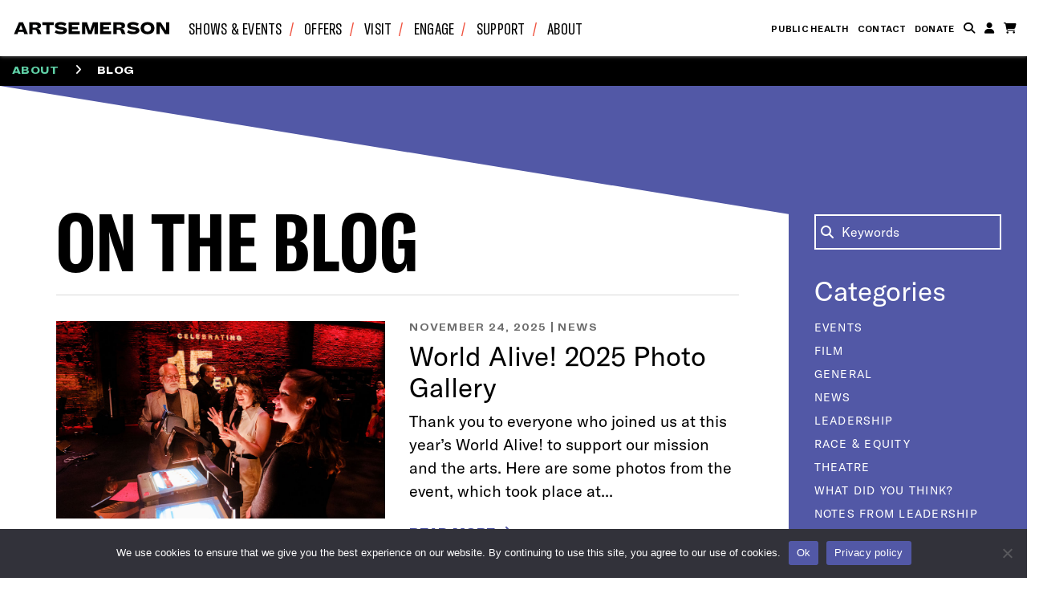

--- FILE ---
content_type: text/html; charset=UTF-8
request_url: https://artsemerson.org/about/blog/page/2/
body_size: 43784
content:
<!DOCTYPE HTML>
<html lang="en">
<head>
	<meta charset="utf-8">
    <meta http-equiv="X-UA-Compatible" content="IE=edge"><script type="text/javascript">(window.NREUM||(NREUM={})).init={privacy:{cookies_enabled:true},ajax:{deny_list:["bam.nr-data.net"]},feature_flags:["soft_nav"],distributed_tracing:{enabled:true}};(window.NREUM||(NREUM={})).loader_config={agentID:"1588851133",accountID:"4095064",trustKey:"66686",xpid:"UAYOVFZVDBABUVFSAgMEV1wD",licenseKey:"NRJS-8208186a2ab45563631",applicationID:"1500523182",browserID:"1588851133"};;/*! For license information please see nr-loader-spa-1.308.0.min.js.LICENSE.txt */
(()=>{var e,t,r={384:(e,t,r)=>{"use strict";r.d(t,{NT:()=>a,US:()=>u,Zm:()=>o,bQ:()=>d,dV:()=>c,pV:()=>l});var n=r(6154),i=r(1863),s=r(1910);const a={beacon:"bam.nr-data.net",errorBeacon:"bam.nr-data.net"};function o(){return n.gm.NREUM||(n.gm.NREUM={}),void 0===n.gm.newrelic&&(n.gm.newrelic=n.gm.NREUM),n.gm.NREUM}function c(){let e=o();return e.o||(e.o={ST:n.gm.setTimeout,SI:n.gm.setImmediate||n.gm.setInterval,CT:n.gm.clearTimeout,XHR:n.gm.XMLHttpRequest,REQ:n.gm.Request,EV:n.gm.Event,PR:n.gm.Promise,MO:n.gm.MutationObserver,FETCH:n.gm.fetch,WS:n.gm.WebSocket},(0,s.i)(...Object.values(e.o))),e}function d(e,t){let r=o();r.initializedAgents??={},t.initializedAt={ms:(0,i.t)(),date:new Date},r.initializedAgents[e]=t}function u(e,t){o()[e]=t}function l(){return function(){let e=o();const t=e.info||{};e.info={beacon:a.beacon,errorBeacon:a.errorBeacon,...t}}(),function(){let e=o();const t=e.init||{};e.init={...t}}(),c(),function(){let e=o();const t=e.loader_config||{};e.loader_config={...t}}(),o()}},782:(e,t,r)=>{"use strict";r.d(t,{T:()=>n});const n=r(860).K7.pageViewTiming},860:(e,t,r)=>{"use strict";r.d(t,{$J:()=>u,K7:()=>c,P3:()=>d,XX:()=>i,Yy:()=>o,df:()=>s,qY:()=>n,v4:()=>a});const n="events",i="jserrors",s="browser/blobs",a="rum",o="browser/logs",c={ajax:"ajax",genericEvents:"generic_events",jserrors:i,logging:"logging",metrics:"metrics",pageAction:"page_action",pageViewEvent:"page_view_event",pageViewTiming:"page_view_timing",sessionReplay:"session_replay",sessionTrace:"session_trace",softNav:"soft_navigations",spa:"spa"},d={[c.pageViewEvent]:1,[c.pageViewTiming]:2,[c.metrics]:3,[c.jserrors]:4,[c.spa]:5,[c.ajax]:6,[c.sessionTrace]:7,[c.softNav]:8,[c.sessionReplay]:9,[c.logging]:10,[c.genericEvents]:11},u={[c.pageViewEvent]:a,[c.pageViewTiming]:n,[c.ajax]:n,[c.spa]:n,[c.softNav]:n,[c.metrics]:i,[c.jserrors]:i,[c.sessionTrace]:s,[c.sessionReplay]:s,[c.logging]:o,[c.genericEvents]:"ins"}},944:(e,t,r)=>{"use strict";r.d(t,{R:()=>i});var n=r(3241);function i(e,t){"function"==typeof console.debug&&(console.debug("New Relic Warning: https://github.com/newrelic/newrelic-browser-agent/blob/main/docs/warning-codes.md#".concat(e),t),(0,n.W)({agentIdentifier:null,drained:null,type:"data",name:"warn",feature:"warn",data:{code:e,secondary:t}}))}},993:(e,t,r)=>{"use strict";r.d(t,{A$:()=>s,ET:()=>a,TZ:()=>o,p_:()=>i});var n=r(860);const i={ERROR:"ERROR",WARN:"WARN",INFO:"INFO",DEBUG:"DEBUG",TRACE:"TRACE"},s={OFF:0,ERROR:1,WARN:2,INFO:3,DEBUG:4,TRACE:5},a="log",o=n.K7.logging},1541:(e,t,r)=>{"use strict";r.d(t,{U:()=>i,f:()=>n});const n={MFE:"MFE",BA:"BA"};function i(e,t){if(2!==t?.harvestEndpointVersion)return{};const r=t.agentRef.runtime.appMetadata.agents[0].entityGuid;return e?{"source.id":e.id,"source.name":e.name,"source.type":e.type,"parent.id":e.parent?.id||r,"parent.type":e.parent?.type||n.BA}:{"entity.guid":r,appId:t.agentRef.info.applicationID}}},1687:(e,t,r)=>{"use strict";r.d(t,{Ak:()=>d,Ze:()=>h,x3:()=>u});var n=r(3241),i=r(7836),s=r(3606),a=r(860),o=r(2646);const c={};function d(e,t){const r={staged:!1,priority:a.P3[t]||0};l(e),c[e].get(t)||c[e].set(t,r)}function u(e,t){e&&c[e]&&(c[e].get(t)&&c[e].delete(t),p(e,t,!1),c[e].size&&f(e))}function l(e){if(!e)throw new Error("agentIdentifier required");c[e]||(c[e]=new Map)}function h(e="",t="feature",r=!1){if(l(e),!e||!c[e].get(t)||r)return p(e,t);c[e].get(t).staged=!0,f(e)}function f(e){const t=Array.from(c[e]);t.every(([e,t])=>t.staged)&&(t.sort((e,t)=>e[1].priority-t[1].priority),t.forEach(([t])=>{c[e].delete(t),p(e,t)}))}function p(e,t,r=!0){const a=e?i.ee.get(e):i.ee,c=s.i.handlers;if(!a.aborted&&a.backlog&&c){if((0,n.W)({agentIdentifier:e,type:"lifecycle",name:"drain",feature:t}),r){const e=a.backlog[t],r=c[t];if(r){for(let t=0;e&&t<e.length;++t)g(e[t],r);Object.entries(r).forEach(([e,t])=>{Object.values(t||{}).forEach(t=>{t[0]?.on&&t[0]?.context()instanceof o.y&&t[0].on(e,t[1])})})}}a.isolatedBacklog||delete c[t],a.backlog[t]=null,a.emit("drain-"+t,[])}}function g(e,t){var r=e[1];Object.values(t[r]||{}).forEach(t=>{var r=e[0];if(t[0]===r){var n=t[1],i=e[3],s=e[2];n.apply(i,s)}})}},1738:(e,t,r)=>{"use strict";r.d(t,{U:()=>f,Y:()=>h});var n=r(3241),i=r(9908),s=r(1863),a=r(944),o=r(5701),c=r(3969),d=r(8362),u=r(860),l=r(4261);function h(e,t,r,s){const h=s||r;!h||h[e]&&h[e]!==d.d.prototype[e]||(h[e]=function(){(0,i.p)(c.xV,["API/"+e+"/called"],void 0,u.K7.metrics,r.ee),(0,n.W)({agentIdentifier:r.agentIdentifier,drained:!!o.B?.[r.agentIdentifier],type:"data",name:"api",feature:l.Pl+e,data:{}});try{return t.apply(this,arguments)}catch(e){(0,a.R)(23,e)}})}function f(e,t,r,n,a){const o=e.info;null===r?delete o.jsAttributes[t]:o.jsAttributes[t]=r,(a||null===r)&&(0,i.p)(l.Pl+n,[(0,s.t)(),t,r],void 0,"session",e.ee)}},1741:(e,t,r)=>{"use strict";r.d(t,{W:()=>s});var n=r(944),i=r(4261);class s{#e(e,...t){if(this[e]!==s.prototype[e])return this[e](...t);(0,n.R)(35,e)}addPageAction(e,t){return this.#e(i.hG,e,t)}register(e){return this.#e(i.eY,e)}recordCustomEvent(e,t){return this.#e(i.fF,e,t)}setPageViewName(e,t){return this.#e(i.Fw,e,t)}setCustomAttribute(e,t,r){return this.#e(i.cD,e,t,r)}noticeError(e,t){return this.#e(i.o5,e,t)}setUserId(e,t=!1){return this.#e(i.Dl,e,t)}setApplicationVersion(e){return this.#e(i.nb,e)}setErrorHandler(e){return this.#e(i.bt,e)}addRelease(e,t){return this.#e(i.k6,e,t)}log(e,t){return this.#e(i.$9,e,t)}start(){return this.#e(i.d3)}finished(e){return this.#e(i.BL,e)}recordReplay(){return this.#e(i.CH)}pauseReplay(){return this.#e(i.Tb)}addToTrace(e){return this.#e(i.U2,e)}setCurrentRouteName(e){return this.#e(i.PA,e)}interaction(e){return this.#e(i.dT,e)}wrapLogger(e,t,r){return this.#e(i.Wb,e,t,r)}measure(e,t){return this.#e(i.V1,e,t)}consent(e){return this.#e(i.Pv,e)}}},1863:(e,t,r)=>{"use strict";function n(){return Math.floor(performance.now())}r.d(t,{t:()=>n})},1910:(e,t,r)=>{"use strict";r.d(t,{i:()=>s});var n=r(944);const i=new Map;function s(...e){return e.every(e=>{if(i.has(e))return i.get(e);const t="function"==typeof e?e.toString():"",r=t.includes("[native code]"),s=t.includes("nrWrapper");return r||s||(0,n.R)(64,e?.name||t),i.set(e,r),r})}},2555:(e,t,r)=>{"use strict";r.d(t,{D:()=>o,f:()=>a});var n=r(384),i=r(8122);const s={beacon:n.NT.beacon,errorBeacon:n.NT.errorBeacon,licenseKey:void 0,applicationID:void 0,sa:void 0,queueTime:void 0,applicationTime:void 0,ttGuid:void 0,user:void 0,account:void 0,product:void 0,extra:void 0,jsAttributes:{},userAttributes:void 0,atts:void 0,transactionName:void 0,tNamePlain:void 0};function a(e){try{return!!e.licenseKey&&!!e.errorBeacon&&!!e.applicationID}catch(e){return!1}}const o=e=>(0,i.a)(e,s)},2614:(e,t,r)=>{"use strict";r.d(t,{BB:()=>a,H3:()=>n,g:()=>d,iL:()=>c,tS:()=>o,uh:()=>i,wk:()=>s});const n="NRBA",i="SESSION",s=144e5,a=18e5,o={STARTED:"session-started",PAUSE:"session-pause",RESET:"session-reset",RESUME:"session-resume",UPDATE:"session-update"},c={SAME_TAB:"same-tab",CROSS_TAB:"cross-tab"},d={OFF:0,FULL:1,ERROR:2}},2646:(e,t,r)=>{"use strict";r.d(t,{y:()=>n});class n{constructor(e){this.contextId=e}}},2843:(e,t,r)=>{"use strict";r.d(t,{G:()=>s,u:()=>i});var n=r(3878);function i(e,t=!1,r,i){(0,n.DD)("visibilitychange",function(){if(t)return void("hidden"===document.visibilityState&&e());e(document.visibilityState)},r,i)}function s(e,t,r){(0,n.sp)("pagehide",e,t,r)}},3241:(e,t,r)=>{"use strict";r.d(t,{W:()=>s});var n=r(6154);const i="newrelic";function s(e={}){try{n.gm.dispatchEvent(new CustomEvent(i,{detail:e}))}catch(e){}}},3304:(e,t,r)=>{"use strict";r.d(t,{A:()=>s});var n=r(7836);const i=()=>{const e=new WeakSet;return(t,r)=>{if("object"==typeof r&&null!==r){if(e.has(r))return;e.add(r)}return r}};function s(e){try{return JSON.stringify(e,i())??""}catch(e){try{n.ee.emit("internal-error",[e])}catch(e){}return""}}},3333:(e,t,r)=>{"use strict";r.d(t,{$v:()=>u,TZ:()=>n,Xh:()=>c,Zp:()=>i,kd:()=>d,mq:()=>o,nf:()=>a,qN:()=>s});const n=r(860).K7.genericEvents,i=["auxclick","click","copy","keydown","paste","scrollend"],s=["focus","blur"],a=4,o=1e3,c=2e3,d=["PageAction","UserAction","BrowserPerformance"],u={RESOURCES:"experimental.resources",REGISTER:"register"}},3434:(e,t,r)=>{"use strict";r.d(t,{Jt:()=>s,YM:()=>d});var n=r(7836),i=r(5607);const s="nr@original:".concat(i.W),a=50;var o=Object.prototype.hasOwnProperty,c=!1;function d(e,t){return e||(e=n.ee),r.inPlace=function(e,t,n,i,s){n||(n="");const a="-"===n.charAt(0);for(let o=0;o<t.length;o++){const c=t[o],d=e[c];l(d)||(e[c]=r(d,a?c+n:n,i,c,s))}},r.flag=s,r;function r(t,r,n,c,d){return l(t)?t:(r||(r=""),nrWrapper[s]=t,function(e,t,r){if(Object.defineProperty&&Object.keys)try{return Object.keys(e).forEach(function(r){Object.defineProperty(t,r,{get:function(){return e[r]},set:function(t){return e[r]=t,t}})}),t}catch(e){u([e],r)}for(var n in e)o.call(e,n)&&(t[n]=e[n])}(t,nrWrapper,e),nrWrapper);function nrWrapper(){var s,o,l,h;let f;try{o=this,s=[...arguments],l="function"==typeof n?n(s,o):n||{}}catch(t){u([t,"",[s,o,c],l],e)}i(r+"start",[s,o,c],l,d);const p=performance.now();let g;try{return h=t.apply(o,s),g=performance.now(),h}catch(e){throw g=performance.now(),i(r+"err",[s,o,e],l,d),f=e,f}finally{const e=g-p,t={start:p,end:g,duration:e,isLongTask:e>=a,methodName:c,thrownError:f};t.isLongTask&&i("long-task",[t,o],l,d),i(r+"end",[s,o,h],l,d)}}}function i(r,n,i,s){if(!c||t){var a=c;c=!0;try{e.emit(r,n,i,t,s)}catch(t){u([t,r,n,i],e)}c=a}}}function u(e,t){t||(t=n.ee);try{t.emit("internal-error",e)}catch(e){}}function l(e){return!(e&&"function"==typeof e&&e.apply&&!e[s])}},3606:(e,t,r)=>{"use strict";r.d(t,{i:()=>s});var n=r(9908);s.on=a;var i=s.handlers={};function s(e,t,r,s){a(s||n.d,i,e,t,r)}function a(e,t,r,i,s){s||(s="feature"),e||(e=n.d);var a=t[s]=t[s]||{};(a[r]=a[r]||[]).push([e,i])}},3738:(e,t,r)=>{"use strict";r.d(t,{He:()=>i,Kp:()=>o,Lc:()=>d,Rz:()=>u,TZ:()=>n,bD:()=>s,d3:()=>a,jx:()=>l,sl:()=>h,uP:()=>c});const n=r(860).K7.sessionTrace,i="bstResource",s="resource",a="-start",o="-end",c="fn"+a,d="fn"+o,u="pushState",l=1e3,h=3e4},3785:(e,t,r)=>{"use strict";r.d(t,{R:()=>c,b:()=>d});var n=r(9908),i=r(1863),s=r(860),a=r(3969),o=r(993);function c(e,t,r={},c=o.p_.INFO,d=!0,u,l=(0,i.t)()){(0,n.p)(a.xV,["API/logging/".concat(c.toLowerCase(),"/called")],void 0,s.K7.metrics,e),(0,n.p)(o.ET,[l,t,r,c,d,u],void 0,s.K7.logging,e)}function d(e){return"string"==typeof e&&Object.values(o.p_).some(t=>t===e.toUpperCase().trim())}},3878:(e,t,r)=>{"use strict";function n(e,t){return{capture:e,passive:!1,signal:t}}function i(e,t,r=!1,i){window.addEventListener(e,t,n(r,i))}function s(e,t,r=!1,i){document.addEventListener(e,t,n(r,i))}r.d(t,{DD:()=>s,jT:()=>n,sp:()=>i})},3962:(e,t,r)=>{"use strict";r.d(t,{AM:()=>a,O2:()=>l,OV:()=>s,Qu:()=>h,TZ:()=>c,ih:()=>f,pP:()=>o,t1:()=>u,tC:()=>i,wD:()=>d});var n=r(860);const i=["click","keydown","submit"],s="popstate",a="api",o="initialPageLoad",c=n.K7.softNav,d=5e3,u=500,l={INITIAL_PAGE_LOAD:"",ROUTE_CHANGE:1,UNSPECIFIED:2},h={INTERACTION:1,AJAX:2,CUSTOM_END:3,CUSTOM_TRACER:4},f={IP:"in progress",PF:"pending finish",FIN:"finished",CAN:"cancelled"}},3969:(e,t,r)=>{"use strict";r.d(t,{TZ:()=>n,XG:()=>o,rs:()=>i,xV:()=>a,z_:()=>s});const n=r(860).K7.metrics,i="sm",s="cm",a="storeSupportabilityMetrics",o="storeEventMetrics"},4234:(e,t,r)=>{"use strict";r.d(t,{W:()=>s});var n=r(7836),i=r(1687);class s{constructor(e,t){this.agentIdentifier=e,this.ee=n.ee.get(e),this.featureName=t,this.blocked=!1}deregisterDrain(){(0,i.x3)(this.agentIdentifier,this.featureName)}}},4261:(e,t,r)=>{"use strict";r.d(t,{$9:()=>u,BL:()=>c,CH:()=>p,Dl:()=>R,Fw:()=>w,PA:()=>v,Pl:()=>n,Pv:()=>A,Tb:()=>h,U2:()=>a,V1:()=>E,Wb:()=>T,bt:()=>y,cD:()=>b,d3:()=>x,dT:()=>d,eY:()=>g,fF:()=>f,hG:()=>s,hw:()=>i,k6:()=>o,nb:()=>m,o5:()=>l});const n="api-",i=n+"ixn-",s="addPageAction",a="addToTrace",o="addRelease",c="finished",d="interaction",u="log",l="noticeError",h="pauseReplay",f="recordCustomEvent",p="recordReplay",g="register",m="setApplicationVersion",v="setCurrentRouteName",b="setCustomAttribute",y="setErrorHandler",w="setPageViewName",R="setUserId",x="start",T="wrapLogger",E="measure",A="consent"},5205:(e,t,r)=>{"use strict";r.d(t,{j:()=>S});var n=r(384),i=r(1741);var s=r(2555),a=r(3333);const o=e=>{if(!e||"string"!=typeof e)return!1;try{document.createDocumentFragment().querySelector(e)}catch{return!1}return!0};var c=r(2614),d=r(944),u=r(8122);const l="[data-nr-mask]",h=e=>(0,u.a)(e,(()=>{const e={feature_flags:[],experimental:{allow_registered_children:!1,resources:!1},mask_selector:"*",block_selector:"[data-nr-block]",mask_input_options:{color:!1,date:!1,"datetime-local":!1,email:!1,month:!1,number:!1,range:!1,search:!1,tel:!1,text:!1,time:!1,url:!1,week:!1,textarea:!1,select:!1,password:!0}};return{ajax:{deny_list:void 0,block_internal:!0,enabled:!0,autoStart:!0},api:{get allow_registered_children(){return e.feature_flags.includes(a.$v.REGISTER)||e.experimental.allow_registered_children},set allow_registered_children(t){e.experimental.allow_registered_children=t},duplicate_registered_data:!1},browser_consent_mode:{enabled:!1},distributed_tracing:{enabled:void 0,exclude_newrelic_header:void 0,cors_use_newrelic_header:void 0,cors_use_tracecontext_headers:void 0,allowed_origins:void 0},get feature_flags(){return e.feature_flags},set feature_flags(t){e.feature_flags=t},generic_events:{enabled:!0,autoStart:!0},harvest:{interval:30},jserrors:{enabled:!0,autoStart:!0},logging:{enabled:!0,autoStart:!0},metrics:{enabled:!0,autoStart:!0},obfuscate:void 0,page_action:{enabled:!0},page_view_event:{enabled:!0,autoStart:!0},page_view_timing:{enabled:!0,autoStart:!0},performance:{capture_marks:!1,capture_measures:!1,capture_detail:!0,resources:{get enabled(){return e.feature_flags.includes(a.$v.RESOURCES)||e.experimental.resources},set enabled(t){e.experimental.resources=t},asset_types:[],first_party_domains:[],ignore_newrelic:!0}},privacy:{cookies_enabled:!0},proxy:{assets:void 0,beacon:void 0},session:{expiresMs:c.wk,inactiveMs:c.BB},session_replay:{autoStart:!0,enabled:!1,preload:!1,sampling_rate:10,error_sampling_rate:100,collect_fonts:!1,inline_images:!1,fix_stylesheets:!0,mask_all_inputs:!0,get mask_text_selector(){return e.mask_selector},set mask_text_selector(t){o(t)?e.mask_selector="".concat(t,",").concat(l):""===t||null===t?e.mask_selector=l:(0,d.R)(5,t)},get block_class(){return"nr-block"},get ignore_class(){return"nr-ignore"},get mask_text_class(){return"nr-mask"},get block_selector(){return e.block_selector},set block_selector(t){o(t)?e.block_selector+=",".concat(t):""!==t&&(0,d.R)(6,t)},get mask_input_options(){return e.mask_input_options},set mask_input_options(t){t&&"object"==typeof t?e.mask_input_options={...t,password:!0}:(0,d.R)(7,t)}},session_trace:{enabled:!0,autoStart:!0},soft_navigations:{enabled:!0,autoStart:!0},spa:{enabled:!0,autoStart:!0},ssl:void 0,user_actions:{enabled:!0,elementAttributes:["id","className","tagName","type"]}}})());var f=r(6154),p=r(9324);let g=0;const m={buildEnv:p.F3,distMethod:p.Xs,version:p.xv,originTime:f.WN},v={consented:!1},b={appMetadata:{},get consented(){return this.session?.state?.consent||v.consented},set consented(e){v.consented=e},customTransaction:void 0,denyList:void 0,disabled:!1,harvester:void 0,isolatedBacklog:!1,isRecording:!1,loaderType:void 0,maxBytes:3e4,obfuscator:void 0,onerror:void 0,ptid:void 0,releaseIds:{},session:void 0,timeKeeper:void 0,registeredEntities:[],jsAttributesMetadata:{bytes:0},get harvestCount(){return++g}},y=e=>{const t=(0,u.a)(e,b),r=Object.keys(m).reduce((e,t)=>(e[t]={value:m[t],writable:!1,configurable:!0,enumerable:!0},e),{});return Object.defineProperties(t,r)};var w=r(5701);const R=e=>{const t=e.startsWith("http");e+="/",r.p=t?e:"https://"+e};var x=r(7836),T=r(3241);const E={accountID:void 0,trustKey:void 0,agentID:void 0,licenseKey:void 0,applicationID:void 0,xpid:void 0},A=e=>(0,u.a)(e,E),_=new Set;function S(e,t={},r,a){let{init:o,info:c,loader_config:d,runtime:u={},exposed:l=!0}=t;if(!c){const e=(0,n.pV)();o=e.init,c=e.info,d=e.loader_config}e.init=h(o||{}),e.loader_config=A(d||{}),c.jsAttributes??={},f.bv&&(c.jsAttributes.isWorker=!0),e.info=(0,s.D)(c);const p=e.init,g=[c.beacon,c.errorBeacon];_.has(e.agentIdentifier)||(p.proxy.assets&&(R(p.proxy.assets),g.push(p.proxy.assets)),p.proxy.beacon&&g.push(p.proxy.beacon),e.beacons=[...g],function(e){const t=(0,n.pV)();Object.getOwnPropertyNames(i.W.prototype).forEach(r=>{const n=i.W.prototype[r];if("function"!=typeof n||"constructor"===n)return;let s=t[r];e[r]&&!1!==e.exposed&&"micro-agent"!==e.runtime?.loaderType&&(t[r]=(...t)=>{const n=e[r](...t);return s?s(...t):n})})}(e),(0,n.US)("activatedFeatures",w.B)),u.denyList=[...p.ajax.deny_list||[],...p.ajax.block_internal?g:[]],u.ptid=e.agentIdentifier,u.loaderType=r,e.runtime=y(u),_.has(e.agentIdentifier)||(e.ee=x.ee.get(e.agentIdentifier),e.exposed=l,(0,T.W)({agentIdentifier:e.agentIdentifier,drained:!!w.B?.[e.agentIdentifier],type:"lifecycle",name:"initialize",feature:void 0,data:e.config})),_.add(e.agentIdentifier)}},5270:(e,t,r)=>{"use strict";r.d(t,{Aw:()=>a,SR:()=>s,rF:()=>o});var n=r(384),i=r(7767);function s(e){return!!(0,n.dV)().o.MO&&(0,i.V)(e)&&!0===e?.session_trace.enabled}function a(e){return!0===e?.session_replay.preload&&s(e)}function o(e,t){try{if("string"==typeof t?.type){if("password"===t.type.toLowerCase())return"*".repeat(e?.length||0);if(void 0!==t?.dataset?.nrUnmask||t?.classList?.contains("nr-unmask"))return e}}catch(e){}return"string"==typeof e?e.replace(/[\S]/g,"*"):"*".repeat(e?.length||0)}},5289:(e,t,r)=>{"use strict";r.d(t,{GG:()=>a,Qr:()=>c,sB:()=>o});var n=r(3878),i=r(6389);function s(){return"undefined"==typeof document||"complete"===document.readyState}function a(e,t){if(s())return e();const r=(0,i.J)(e),a=setInterval(()=>{s()&&(clearInterval(a),r())},500);(0,n.sp)("load",r,t)}function o(e){if(s())return e();(0,n.DD)("DOMContentLoaded",e)}function c(e){if(s())return e();(0,n.sp)("popstate",e)}},5607:(e,t,r)=>{"use strict";r.d(t,{W:()=>n});const n=(0,r(9566).bz)()},5701:(e,t,r)=>{"use strict";r.d(t,{B:()=>s,t:()=>a});var n=r(3241);const i=new Set,s={};function a(e,t){const r=t.agentIdentifier;s[r]??={},e&&"object"==typeof e&&(i.has(r)||(t.ee.emit("rumresp",[e]),s[r]=e,i.add(r),(0,n.W)({agentIdentifier:r,loaded:!0,drained:!0,type:"lifecycle",name:"load",feature:void 0,data:e})))}},6154:(e,t,r)=>{"use strict";r.d(t,{OF:()=>d,RI:()=>i,WN:()=>h,bv:()=>s,eN:()=>f,gm:()=>a,lR:()=>l,m:()=>c,mw:()=>o,sb:()=>u});var n=r(1863);const i="undefined"!=typeof window&&!!window.document,s="undefined"!=typeof WorkerGlobalScope&&("undefined"!=typeof self&&self instanceof WorkerGlobalScope&&self.navigator instanceof WorkerNavigator||"undefined"!=typeof globalThis&&globalThis instanceof WorkerGlobalScope&&globalThis.navigator instanceof WorkerNavigator),a=i?window:"undefined"!=typeof WorkerGlobalScope&&("undefined"!=typeof self&&self instanceof WorkerGlobalScope&&self||"undefined"!=typeof globalThis&&globalThis instanceof WorkerGlobalScope&&globalThis),o=Boolean("hidden"===a?.document?.visibilityState),c=""+a?.location,d=/iPad|iPhone|iPod/.test(a.navigator?.userAgent),u=d&&"undefined"==typeof SharedWorker,l=(()=>{const e=a.navigator?.userAgent?.match(/Firefox[/\s](\d+\.\d+)/);return Array.isArray(e)&&e.length>=2?+e[1]:0})(),h=Date.now()-(0,n.t)(),f=()=>"undefined"!=typeof PerformanceNavigationTiming&&a?.performance?.getEntriesByType("navigation")?.[0]?.responseStart},6344:(e,t,r)=>{"use strict";r.d(t,{BB:()=>u,Qb:()=>l,TZ:()=>i,Ug:()=>a,Vh:()=>s,_s:()=>o,bc:()=>d,yP:()=>c});var n=r(2614);const i=r(860).K7.sessionReplay,s="errorDuringReplay",a=.12,o={DomContentLoaded:0,Load:1,FullSnapshot:2,IncrementalSnapshot:3,Meta:4,Custom:5},c={[n.g.ERROR]:15e3,[n.g.FULL]:3e5,[n.g.OFF]:0},d={RESET:{message:"Session was reset",sm:"Reset"},IMPORT:{message:"Recorder failed to import",sm:"Import"},TOO_MANY:{message:"429: Too Many Requests",sm:"Too-Many"},TOO_BIG:{message:"Payload was too large",sm:"Too-Big"},CROSS_TAB:{message:"Session Entity was set to OFF on another tab",sm:"Cross-Tab"},ENTITLEMENTS:{message:"Session Replay is not allowed and will not be started",sm:"Entitlement"}},u=5e3,l={API:"api",RESUME:"resume",SWITCH_TO_FULL:"switchToFull",INITIALIZE:"initialize",PRELOAD:"preload"}},6389:(e,t,r)=>{"use strict";function n(e,t=500,r={}){const n=r?.leading||!1;let i;return(...r)=>{n&&void 0===i&&(e.apply(this,r),i=setTimeout(()=>{i=clearTimeout(i)},t)),n||(clearTimeout(i),i=setTimeout(()=>{e.apply(this,r)},t))}}function i(e){let t=!1;return(...r)=>{t||(t=!0,e.apply(this,r))}}r.d(t,{J:()=>i,s:()=>n})},6630:(e,t,r)=>{"use strict";r.d(t,{T:()=>n});const n=r(860).K7.pageViewEvent},6774:(e,t,r)=>{"use strict";r.d(t,{T:()=>n});const n=r(860).K7.jserrors},7295:(e,t,r)=>{"use strict";r.d(t,{Xv:()=>a,gX:()=>i,iW:()=>s});var n=[];function i(e){if(!e||s(e))return!1;if(0===n.length)return!0;if("*"===n[0].hostname)return!1;for(var t=0;t<n.length;t++){var r=n[t];if(r.hostname.test(e.hostname)&&r.pathname.test(e.pathname))return!1}return!0}function s(e){return void 0===e.hostname}function a(e){if(n=[],e&&e.length)for(var t=0;t<e.length;t++){let r=e[t];if(!r)continue;if("*"===r)return void(n=[{hostname:"*"}]);0===r.indexOf("http://")?r=r.substring(7):0===r.indexOf("https://")&&(r=r.substring(8));const i=r.indexOf("/");let s,a;i>0?(s=r.substring(0,i),a=r.substring(i)):(s=r,a="*");let[c]=s.split(":");n.push({hostname:o(c),pathname:o(a,!0)})}}function o(e,t=!1){const r=e.replace(/[.+?^${}()|[\]\\]/g,e=>"\\"+e).replace(/\*/g,".*?");return new RegExp((t?"^":"")+r+"$")}},7485:(e,t,r)=>{"use strict";r.d(t,{D:()=>i});var n=r(6154);function i(e){if(0===(e||"").indexOf("data:"))return{protocol:"data"};try{const t=new URL(e,location.href),r={port:t.port,hostname:t.hostname,pathname:t.pathname,search:t.search,protocol:t.protocol.slice(0,t.protocol.indexOf(":")),sameOrigin:t.protocol===n.gm?.location?.protocol&&t.host===n.gm?.location?.host};return r.port&&""!==r.port||("http:"===t.protocol&&(r.port="80"),"https:"===t.protocol&&(r.port="443")),r.pathname&&""!==r.pathname?r.pathname.startsWith("/")||(r.pathname="/".concat(r.pathname)):r.pathname="/",r}catch(e){return{}}}},7699:(e,t,r)=>{"use strict";r.d(t,{It:()=>s,KC:()=>o,No:()=>i,qh:()=>a});var n=r(860);const i=16e3,s=1e6,a="SESSION_ERROR",o={[n.K7.logging]:!0,[n.K7.genericEvents]:!1,[n.K7.jserrors]:!1,[n.K7.ajax]:!1}},7767:(e,t,r)=>{"use strict";r.d(t,{V:()=>i});var n=r(6154);const i=e=>n.RI&&!0===e?.privacy.cookies_enabled},7836:(e,t,r)=>{"use strict";r.d(t,{P:()=>o,ee:()=>c});var n=r(384),i=r(8990),s=r(2646),a=r(5607);const o="nr@context:".concat(a.W),c=function e(t,r){var n={},a={},u={},l=!1;try{l=16===r.length&&d.initializedAgents?.[r]?.runtime.isolatedBacklog}catch(e){}var h={on:p,addEventListener:p,removeEventListener:function(e,t){var r=n[e];if(!r)return;for(var i=0;i<r.length;i++)r[i]===t&&r.splice(i,1)},emit:function(e,r,n,i,s){!1!==s&&(s=!0);if(c.aborted&&!i)return;t&&s&&t.emit(e,r,n);var o=f(n);g(e).forEach(e=>{e.apply(o,r)});var d=v()[a[e]];d&&d.push([h,e,r,o]);return o},get:m,listeners:g,context:f,buffer:function(e,t){const r=v();if(t=t||"feature",h.aborted)return;Object.entries(e||{}).forEach(([e,n])=>{a[n]=t,t in r||(r[t]=[])})},abort:function(){h._aborted=!0,Object.keys(h.backlog).forEach(e=>{delete h.backlog[e]})},isBuffering:function(e){return!!v()[a[e]]},debugId:r,backlog:l?{}:t&&"object"==typeof t.backlog?t.backlog:{},isolatedBacklog:l};return Object.defineProperty(h,"aborted",{get:()=>{let e=h._aborted||!1;return e||(t&&(e=t.aborted),e)}}),h;function f(e){return e&&e instanceof s.y?e:e?(0,i.I)(e,o,()=>new s.y(o)):new s.y(o)}function p(e,t){n[e]=g(e).concat(t)}function g(e){return n[e]||[]}function m(t){return u[t]=u[t]||e(h,t)}function v(){return h.backlog}}(void 0,"globalEE"),d=(0,n.Zm)();d.ee||(d.ee=c)},8122:(e,t,r)=>{"use strict";r.d(t,{a:()=>i});var n=r(944);function i(e,t){try{if(!e||"object"!=typeof e)return(0,n.R)(3);if(!t||"object"!=typeof t)return(0,n.R)(4);const r=Object.create(Object.getPrototypeOf(t),Object.getOwnPropertyDescriptors(t)),s=0===Object.keys(r).length?e:r;for(let a in s)if(void 0!==e[a])try{if(null===e[a]){r[a]=null;continue}Array.isArray(e[a])&&Array.isArray(t[a])?r[a]=Array.from(new Set([...e[a],...t[a]])):"object"==typeof e[a]&&"object"==typeof t[a]?r[a]=i(e[a],t[a]):r[a]=e[a]}catch(e){r[a]||(0,n.R)(1,e)}return r}catch(e){(0,n.R)(2,e)}}},8139:(e,t,r)=>{"use strict";r.d(t,{u:()=>h});var n=r(7836),i=r(3434),s=r(8990),a=r(6154);const o={},c=a.gm.XMLHttpRequest,d="addEventListener",u="removeEventListener",l="nr@wrapped:".concat(n.P);function h(e){var t=function(e){return(e||n.ee).get("events")}(e);if(o[t.debugId]++)return t;o[t.debugId]=1;var r=(0,i.YM)(t,!0);function h(e){r.inPlace(e,[d,u],"-",p)}function p(e,t){return e[1]}return"getPrototypeOf"in Object&&(a.RI&&f(document,h),c&&f(c.prototype,h),f(a.gm,h)),t.on(d+"-start",function(e,t){var n=e[1];if(null!==n&&("function"==typeof n||"object"==typeof n)&&"newrelic"!==e[0]){var i=(0,s.I)(n,l,function(){var e={object:function(){if("function"!=typeof n.handleEvent)return;return n.handleEvent.apply(n,arguments)},function:n}[typeof n];return e?r(e,"fn-",null,e.name||"anonymous"):n});this.wrapped=e[1]=i}}),t.on(u+"-start",function(e){e[1]=this.wrapped||e[1]}),t}function f(e,t,...r){let n=e;for(;"object"==typeof n&&!Object.prototype.hasOwnProperty.call(n,d);)n=Object.getPrototypeOf(n);n&&t(n,...r)}},8362:(e,t,r)=>{"use strict";r.d(t,{d:()=>s});var n=r(9566),i=r(1741);class s extends i.W{agentIdentifier=(0,n.LA)(16)}},8374:(e,t,r)=>{r.nc=(()=>{try{return document?.currentScript?.nonce}catch(e){}return""})()},8990:(e,t,r)=>{"use strict";r.d(t,{I:()=>i});var n=Object.prototype.hasOwnProperty;function i(e,t,r){if(n.call(e,t))return e[t];var i=r();if(Object.defineProperty&&Object.keys)try{return Object.defineProperty(e,t,{value:i,writable:!0,enumerable:!1}),i}catch(e){}return e[t]=i,i}},9119:(e,t,r)=>{"use strict";r.d(t,{L:()=>s});var n=/([^?#]*)[^#]*(#[^?]*|$).*/,i=/([^?#]*)().*/;function s(e,t){return e?e.replace(t?n:i,"$1$2"):e}},9300:(e,t,r)=>{"use strict";r.d(t,{T:()=>n});const n=r(860).K7.ajax},9324:(e,t,r)=>{"use strict";r.d(t,{AJ:()=>a,F3:()=>i,Xs:()=>s,Yq:()=>o,xv:()=>n});const n="1.308.0",i="PROD",s="CDN",a="@newrelic/rrweb",o="1.0.1"},9566:(e,t,r)=>{"use strict";r.d(t,{LA:()=>o,ZF:()=>c,bz:()=>a,el:()=>d});var n=r(6154);const i="xxxxxxxx-xxxx-4xxx-yxxx-xxxxxxxxxxxx";function s(e,t){return e?15&e[t]:16*Math.random()|0}function a(){const e=n.gm?.crypto||n.gm?.msCrypto;let t,r=0;return e&&e.getRandomValues&&(t=e.getRandomValues(new Uint8Array(30))),i.split("").map(e=>"x"===e?s(t,r++).toString(16):"y"===e?(3&s()|8).toString(16):e).join("")}function o(e){const t=n.gm?.crypto||n.gm?.msCrypto;let r,i=0;t&&t.getRandomValues&&(r=t.getRandomValues(new Uint8Array(e)));const a=[];for(var o=0;o<e;o++)a.push(s(r,i++).toString(16));return a.join("")}function c(){return o(16)}function d(){return o(32)}},9908:(e,t,r)=>{"use strict";r.d(t,{d:()=>n,p:()=>i});var n=r(7836).ee.get("handle");function i(e,t,r,i,s){s?(s.buffer([e],i),s.emit(e,t,r)):(n.buffer([e],i),n.emit(e,t,r))}}},n={};function i(e){var t=n[e];if(void 0!==t)return t.exports;var s=n[e]={exports:{}};return r[e](s,s.exports,i),s.exports}i.m=r,i.d=(e,t)=>{for(var r in t)i.o(t,r)&&!i.o(e,r)&&Object.defineProperty(e,r,{enumerable:!0,get:t[r]})},i.f={},i.e=e=>Promise.all(Object.keys(i.f).reduce((t,r)=>(i.f[r](e,t),t),[])),i.u=e=>({212:"nr-spa-compressor",249:"nr-spa-recorder",478:"nr-spa"}[e]+"-1.308.0.min.js"),i.o=(e,t)=>Object.prototype.hasOwnProperty.call(e,t),e={},t="NRBA-1.308.0.PROD:",i.l=(r,n,s,a)=>{if(e[r])e[r].push(n);else{var o,c;if(void 0!==s)for(var d=document.getElementsByTagName("script"),u=0;u<d.length;u++){var l=d[u];if(l.getAttribute("src")==r||l.getAttribute("data-webpack")==t+s){o=l;break}}if(!o){c=!0;var h={478:"sha512-RSfSVnmHk59T/uIPbdSE0LPeqcEdF4/+XhfJdBuccH5rYMOEZDhFdtnh6X6nJk7hGpzHd9Ujhsy7lZEz/ORYCQ==",249:"sha512-ehJXhmntm85NSqW4MkhfQqmeKFulra3klDyY0OPDUE+sQ3GokHlPh1pmAzuNy//3j4ac6lzIbmXLvGQBMYmrkg==",212:"sha512-B9h4CR46ndKRgMBcK+j67uSR2RCnJfGefU+A7FrgR/k42ovXy5x/MAVFiSvFxuVeEk/pNLgvYGMp1cBSK/G6Fg=="};(o=document.createElement("script")).charset="utf-8",i.nc&&o.setAttribute("nonce",i.nc),o.setAttribute("data-webpack",t+s),o.src=r,0!==o.src.indexOf(window.location.origin+"/")&&(o.crossOrigin="anonymous"),h[a]&&(o.integrity=h[a])}e[r]=[n];var f=(t,n)=>{o.onerror=o.onload=null,clearTimeout(p);var i=e[r];if(delete e[r],o.parentNode&&o.parentNode.removeChild(o),i&&i.forEach(e=>e(n)),t)return t(n)},p=setTimeout(f.bind(null,void 0,{type:"timeout",target:o}),12e4);o.onerror=f.bind(null,o.onerror),o.onload=f.bind(null,o.onload),c&&document.head.appendChild(o)}},i.r=e=>{"undefined"!=typeof Symbol&&Symbol.toStringTag&&Object.defineProperty(e,Symbol.toStringTag,{value:"Module"}),Object.defineProperty(e,"__esModule",{value:!0})},i.p="https://js-agent.newrelic.com/",(()=>{var e={38:0,788:0};i.f.j=(t,r)=>{var n=i.o(e,t)?e[t]:void 0;if(0!==n)if(n)r.push(n[2]);else{var s=new Promise((r,i)=>n=e[t]=[r,i]);r.push(n[2]=s);var a=i.p+i.u(t),o=new Error;i.l(a,r=>{if(i.o(e,t)&&(0!==(n=e[t])&&(e[t]=void 0),n)){var s=r&&("load"===r.type?"missing":r.type),a=r&&r.target&&r.target.src;o.message="Loading chunk "+t+" failed: ("+s+": "+a+")",o.name="ChunkLoadError",o.type=s,o.request=a,n[1](o)}},"chunk-"+t,t)}};var t=(t,r)=>{var n,s,[a,o,c]=r,d=0;if(a.some(t=>0!==e[t])){for(n in o)i.o(o,n)&&(i.m[n]=o[n]);if(c)c(i)}for(t&&t(r);d<a.length;d++)s=a[d],i.o(e,s)&&e[s]&&e[s][0](),e[s]=0},r=self["webpackChunk:NRBA-1.308.0.PROD"]=self["webpackChunk:NRBA-1.308.0.PROD"]||[];r.forEach(t.bind(null,0)),r.push=t.bind(null,r.push.bind(r))})(),(()=>{"use strict";i(8374);var e=i(8362),t=i(860);const r=Object.values(t.K7);var n=i(5205);var s=i(9908),a=i(1863),o=i(4261),c=i(1738);var d=i(1687),u=i(4234),l=i(5289),h=i(6154),f=i(944),p=i(5270),g=i(7767),m=i(6389),v=i(7699);class b extends u.W{constructor(e,t){super(e.agentIdentifier,t),this.agentRef=e,this.abortHandler=void 0,this.featAggregate=void 0,this.loadedSuccessfully=void 0,this.onAggregateImported=new Promise(e=>{this.loadedSuccessfully=e}),this.deferred=Promise.resolve(),!1===e.init[this.featureName].autoStart?this.deferred=new Promise((t,r)=>{this.ee.on("manual-start-all",(0,m.J)(()=>{(0,d.Ak)(e.agentIdentifier,this.featureName),t()}))}):(0,d.Ak)(e.agentIdentifier,t)}importAggregator(e,t,r={}){if(this.featAggregate)return;const n=async()=>{let n;await this.deferred;try{if((0,g.V)(e.init)){const{setupAgentSession:t}=await i.e(478).then(i.bind(i,8766));n=t(e)}}catch(e){(0,f.R)(20,e),this.ee.emit("internal-error",[e]),(0,s.p)(v.qh,[e],void 0,this.featureName,this.ee)}try{if(!this.#t(this.featureName,n,e.init))return(0,d.Ze)(this.agentIdentifier,this.featureName),void this.loadedSuccessfully(!1);const{Aggregate:i}=await t();this.featAggregate=new i(e,r),e.runtime.harvester.initializedAggregates.push(this.featAggregate),this.loadedSuccessfully(!0)}catch(e){(0,f.R)(34,e),this.abortHandler?.(),(0,d.Ze)(this.agentIdentifier,this.featureName,!0),this.loadedSuccessfully(!1),this.ee&&this.ee.abort()}};h.RI?(0,l.GG)(()=>n(),!0):n()}#t(e,r,n){if(this.blocked)return!1;switch(e){case t.K7.sessionReplay:return(0,p.SR)(n)&&!!r;case t.K7.sessionTrace:return!!r;default:return!0}}}var y=i(6630),w=i(2614),R=i(3241);class x extends b{static featureName=y.T;constructor(e){var t;super(e,y.T),this.setupInspectionEvents(e.agentIdentifier),t=e,(0,c.Y)(o.Fw,function(e,r){"string"==typeof e&&("/"!==e.charAt(0)&&(e="/"+e),t.runtime.customTransaction=(r||"http://custom.transaction")+e,(0,s.p)(o.Pl+o.Fw,[(0,a.t)()],void 0,void 0,t.ee))},t),this.importAggregator(e,()=>i.e(478).then(i.bind(i,2467)))}setupInspectionEvents(e){const t=(t,r)=>{t&&(0,R.W)({agentIdentifier:e,timeStamp:t.timeStamp,loaded:"complete"===t.target.readyState,type:"window",name:r,data:t.target.location+""})};(0,l.sB)(e=>{t(e,"DOMContentLoaded")}),(0,l.GG)(e=>{t(e,"load")}),(0,l.Qr)(e=>{t(e,"navigate")}),this.ee.on(w.tS.UPDATE,(t,r)=>{(0,R.W)({agentIdentifier:e,type:"lifecycle",name:"session",data:r})})}}var T=i(384);class E extends e.d{constructor(e){var t;(super(),h.gm)?(this.features={},(0,T.bQ)(this.agentIdentifier,this),this.desiredFeatures=new Set(e.features||[]),this.desiredFeatures.add(x),(0,n.j)(this,e,e.loaderType||"agent"),t=this,(0,c.Y)(o.cD,function(e,r,n=!1){if("string"==typeof e){if(["string","number","boolean"].includes(typeof r)||null===r)return(0,c.U)(t,e,r,o.cD,n);(0,f.R)(40,typeof r)}else(0,f.R)(39,typeof e)},t),function(e){(0,c.Y)(o.Dl,function(t,r=!1){if("string"!=typeof t&&null!==t)return void(0,f.R)(41,typeof t);const n=e.info.jsAttributes["enduser.id"];r&&null!=n&&n!==t?(0,s.p)(o.Pl+"setUserIdAndResetSession",[t],void 0,"session",e.ee):(0,c.U)(e,"enduser.id",t,o.Dl,!0)},e)}(this),function(e){(0,c.Y)(o.nb,function(t){if("string"==typeof t||null===t)return(0,c.U)(e,"application.version",t,o.nb,!1);(0,f.R)(42,typeof t)},e)}(this),function(e){(0,c.Y)(o.d3,function(){e.ee.emit("manual-start-all")},e)}(this),function(e){(0,c.Y)(o.Pv,function(t=!0){if("boolean"==typeof t){if((0,s.p)(o.Pl+o.Pv,[t],void 0,"session",e.ee),e.runtime.consented=t,t){const t=e.features.page_view_event;t.onAggregateImported.then(e=>{const r=t.featAggregate;e&&!r.sentRum&&r.sendRum()})}}else(0,f.R)(65,typeof t)},e)}(this),this.run()):(0,f.R)(21)}get config(){return{info:this.info,init:this.init,loader_config:this.loader_config,runtime:this.runtime}}get api(){return this}run(){try{const e=function(e){const t={};return r.forEach(r=>{t[r]=!!e[r]?.enabled}),t}(this.init),n=[...this.desiredFeatures];n.sort((e,r)=>t.P3[e.featureName]-t.P3[r.featureName]),n.forEach(r=>{if(!e[r.featureName]&&r.featureName!==t.K7.pageViewEvent)return;if(r.featureName===t.K7.spa)return void(0,f.R)(67);const n=function(e){switch(e){case t.K7.ajax:return[t.K7.jserrors];case t.K7.sessionTrace:return[t.K7.ajax,t.K7.pageViewEvent];case t.K7.sessionReplay:return[t.K7.sessionTrace];case t.K7.pageViewTiming:return[t.K7.pageViewEvent];default:return[]}}(r.featureName).filter(e=>!(e in this.features));n.length>0&&(0,f.R)(36,{targetFeature:r.featureName,missingDependencies:n}),this.features[r.featureName]=new r(this)})}catch(e){(0,f.R)(22,e);for(const e in this.features)this.features[e].abortHandler?.();const t=(0,T.Zm)();delete t.initializedAgents[this.agentIdentifier]?.features,delete this.sharedAggregator;return t.ee.get(this.agentIdentifier).abort(),!1}}}var A=i(2843),_=i(782);class S extends b{static featureName=_.T;constructor(e){super(e,_.T),h.RI&&((0,A.u)(()=>(0,s.p)("docHidden",[(0,a.t)()],void 0,_.T,this.ee),!0),(0,A.G)(()=>(0,s.p)("winPagehide",[(0,a.t)()],void 0,_.T,this.ee)),this.importAggregator(e,()=>i.e(478).then(i.bind(i,9917))))}}var O=i(3969);class I extends b{static featureName=O.TZ;constructor(e){super(e,O.TZ),h.RI&&document.addEventListener("securitypolicyviolation",e=>{(0,s.p)(O.xV,["Generic/CSPViolation/Detected"],void 0,this.featureName,this.ee)}),this.importAggregator(e,()=>i.e(478).then(i.bind(i,6555)))}}var N=i(6774),P=i(3878),k=i(3304);class D{constructor(e,t,r,n,i){this.name="UncaughtError",this.message="string"==typeof e?e:(0,k.A)(e),this.sourceURL=t,this.line=r,this.column=n,this.__newrelic=i}}function C(e){return M(e)?e:new D(void 0!==e?.message?e.message:e,e?.filename||e?.sourceURL,e?.lineno||e?.line,e?.colno||e?.col,e?.__newrelic,e?.cause)}function j(e){const t="Unhandled Promise Rejection: ";if(!e?.reason)return;if(M(e.reason)){try{e.reason.message.startsWith(t)||(e.reason.message=t+e.reason.message)}catch(e){}return C(e.reason)}const r=C(e.reason);return(r.message||"").startsWith(t)||(r.message=t+r.message),r}function L(e){if(e.error instanceof SyntaxError&&!/:\d+$/.test(e.error.stack?.trim())){const t=new D(e.message,e.filename,e.lineno,e.colno,e.error.__newrelic,e.cause);return t.name=SyntaxError.name,t}return M(e.error)?e.error:C(e)}function M(e){return e instanceof Error&&!!e.stack}function H(e,r,n,i,o=(0,a.t)()){"string"==typeof e&&(e=new Error(e)),(0,s.p)("err",[e,o,!1,r,n.runtime.isRecording,void 0,i],void 0,t.K7.jserrors,n.ee),(0,s.p)("uaErr",[],void 0,t.K7.genericEvents,n.ee)}var B=i(1541),K=i(993),W=i(3785);function U(e,{customAttributes:t={},level:r=K.p_.INFO}={},n,i,s=(0,a.t)()){(0,W.R)(n.ee,e,t,r,!1,i,s)}function F(e,r,n,i,c=(0,a.t)()){(0,s.p)(o.Pl+o.hG,[c,e,r,i],void 0,t.K7.genericEvents,n.ee)}function V(e,r,n,i,c=(0,a.t)()){const{start:d,end:u,customAttributes:l}=r||{},h={customAttributes:l||{}};if("object"!=typeof h.customAttributes||"string"!=typeof e||0===e.length)return void(0,f.R)(57);const p=(e,t)=>null==e?t:"number"==typeof e?e:e instanceof PerformanceMark?e.startTime:Number.NaN;if(h.start=p(d,0),h.end=p(u,c),Number.isNaN(h.start)||Number.isNaN(h.end))(0,f.R)(57);else{if(h.duration=h.end-h.start,!(h.duration<0))return(0,s.p)(o.Pl+o.V1,[h,e,i],void 0,t.K7.genericEvents,n.ee),h;(0,f.R)(58)}}function G(e,r={},n,i,c=(0,a.t)()){(0,s.p)(o.Pl+o.fF,[c,e,r,i],void 0,t.K7.genericEvents,n.ee)}function z(e){(0,c.Y)(o.eY,function(t){return Y(e,t)},e)}function Y(e,r,n){(0,f.R)(54,"newrelic.register"),r||={},r.type=B.f.MFE,r.licenseKey||=e.info.licenseKey,r.blocked=!1,r.parent=n||{},Array.isArray(r.tags)||(r.tags=[]);const i={};r.tags.forEach(e=>{"name"!==e&&"id"!==e&&(i["source.".concat(e)]=!0)}),r.isolated??=!0;let o=()=>{};const c=e.runtime.registeredEntities;if(!r.isolated){const e=c.find(({metadata:{target:{id:e}}})=>e===r.id&&!r.isolated);if(e)return e}const d=e=>{r.blocked=!0,o=e};function u(e){return"string"==typeof e&&!!e.trim()&&e.trim().length<501||"number"==typeof e}e.init.api.allow_registered_children||d((0,m.J)(()=>(0,f.R)(55))),u(r.id)&&u(r.name)||d((0,m.J)(()=>(0,f.R)(48,r)));const l={addPageAction:(t,n={})=>g(F,[t,{...i,...n},e],r),deregister:()=>{d((0,m.J)(()=>(0,f.R)(68)))},log:(t,n={})=>g(U,[t,{...n,customAttributes:{...i,...n.customAttributes||{}}},e],r),measure:(t,n={})=>g(V,[t,{...n,customAttributes:{...i,...n.customAttributes||{}}},e],r),noticeError:(t,n={})=>g(H,[t,{...i,...n},e],r),register:(t={})=>g(Y,[e,t],l.metadata.target),recordCustomEvent:(t,n={})=>g(G,[t,{...i,...n},e],r),setApplicationVersion:e=>p("application.version",e),setCustomAttribute:(e,t)=>p(e,t),setUserId:e=>p("enduser.id",e),metadata:{customAttributes:i,target:r}},h=()=>(r.blocked&&o(),r.blocked);h()||c.push(l);const p=(e,t)=>{h()||(i[e]=t)},g=(r,n,i)=>{if(h())return;const o=(0,a.t)();(0,s.p)(O.xV,["API/register/".concat(r.name,"/called")],void 0,t.K7.metrics,e.ee);try{if(e.init.api.duplicate_registered_data&&"register"!==r.name){let e=n;if(n[1]instanceof Object){const t={"child.id":i.id,"child.type":i.type};e="customAttributes"in n[1]?[n[0],{...n[1],customAttributes:{...n[1].customAttributes,...t}},...n.slice(2)]:[n[0],{...n[1],...t},...n.slice(2)]}r(...e,void 0,o)}return r(...n,i,o)}catch(e){(0,f.R)(50,e)}};return l}class Z extends b{static featureName=N.T;constructor(e){var t;super(e,N.T),t=e,(0,c.Y)(o.o5,(e,r)=>H(e,r,t),t),function(e){(0,c.Y)(o.bt,function(t){e.runtime.onerror=t},e)}(e),function(e){let t=0;(0,c.Y)(o.k6,function(e,r){++t>10||(this.runtime.releaseIds[e.slice(-200)]=(""+r).slice(-200))},e)}(e),z(e);try{this.removeOnAbort=new AbortController}catch(e){}this.ee.on("internal-error",(t,r)=>{this.abortHandler&&(0,s.p)("ierr",[C(t),(0,a.t)(),!0,{},e.runtime.isRecording,r],void 0,this.featureName,this.ee)}),h.gm.addEventListener("unhandledrejection",t=>{this.abortHandler&&(0,s.p)("err",[j(t),(0,a.t)(),!1,{unhandledPromiseRejection:1},e.runtime.isRecording],void 0,this.featureName,this.ee)},(0,P.jT)(!1,this.removeOnAbort?.signal)),h.gm.addEventListener("error",t=>{this.abortHandler&&(0,s.p)("err",[L(t),(0,a.t)(),!1,{},e.runtime.isRecording],void 0,this.featureName,this.ee)},(0,P.jT)(!1,this.removeOnAbort?.signal)),this.abortHandler=this.#r,this.importAggregator(e,()=>i.e(478).then(i.bind(i,2176)))}#r(){this.removeOnAbort?.abort(),this.abortHandler=void 0}}var q=i(8990);let X=1;function J(e){const t=typeof e;return!e||"object"!==t&&"function"!==t?-1:e===h.gm?0:(0,q.I)(e,"nr@id",function(){return X++})}function Q(e){if("string"==typeof e&&e.length)return e.length;if("object"==typeof e){if("undefined"!=typeof ArrayBuffer&&e instanceof ArrayBuffer&&e.byteLength)return e.byteLength;if("undefined"!=typeof Blob&&e instanceof Blob&&e.size)return e.size;if(!("undefined"!=typeof FormData&&e instanceof FormData))try{return(0,k.A)(e).length}catch(e){return}}}var ee=i(8139),te=i(7836),re=i(3434);const ne={},ie=["open","send"];function se(e){var t=e||te.ee;const r=function(e){return(e||te.ee).get("xhr")}(t);if(void 0===h.gm.XMLHttpRequest)return r;if(ne[r.debugId]++)return r;ne[r.debugId]=1,(0,ee.u)(t);var n=(0,re.YM)(r),i=h.gm.XMLHttpRequest,s=h.gm.MutationObserver,a=h.gm.Promise,o=h.gm.setInterval,c="readystatechange",d=["onload","onerror","onabort","onloadstart","onloadend","onprogress","ontimeout"],u=[],l=h.gm.XMLHttpRequest=function(e){const t=new i(e),s=r.context(t);try{r.emit("new-xhr",[t],s),t.addEventListener(c,(a=s,function(){var e=this;e.readyState>3&&!a.resolved&&(a.resolved=!0,r.emit("xhr-resolved",[],e)),n.inPlace(e,d,"fn-",y)}),(0,P.jT)(!1))}catch(e){(0,f.R)(15,e);try{r.emit("internal-error",[e])}catch(e){}}var a;return t};function p(e,t){n.inPlace(t,["onreadystatechange"],"fn-",y)}if(function(e,t){for(var r in e)t[r]=e[r]}(i,l),l.prototype=i.prototype,n.inPlace(l.prototype,ie,"-xhr-",y),r.on("send-xhr-start",function(e,t){p(e,t),function(e){u.push(e),s&&(g?g.then(b):o?o(b):(m=-m,v.data=m))}(t)}),r.on("open-xhr-start",p),s){var g=a&&a.resolve();if(!o&&!a){var m=1,v=document.createTextNode(m);new s(b).observe(v,{characterData:!0})}}else t.on("fn-end",function(e){e[0]&&e[0].type===c||b()});function b(){for(var e=0;e<u.length;e++)p(0,u[e]);u.length&&(u=[])}function y(e,t){return t}return r}var ae="fetch-",oe=ae+"body-",ce=["arrayBuffer","blob","json","text","formData"],de=h.gm.Request,ue=h.gm.Response,le="prototype";const he={};function fe(e){const t=function(e){return(e||te.ee).get("fetch")}(e);if(!(de&&ue&&h.gm.fetch))return t;if(he[t.debugId]++)return t;function r(e,r,n){var i=e[r];"function"==typeof i&&(e[r]=function(){var e,r=[...arguments],s={};t.emit(n+"before-start",[r],s),s[te.P]&&s[te.P].dt&&(e=s[te.P].dt);var a=i.apply(this,r);return t.emit(n+"start",[r,e],a),a.then(function(e){return t.emit(n+"end",[null,e],a),e},function(e){throw t.emit(n+"end",[e],a),e})})}return he[t.debugId]=1,ce.forEach(e=>{r(de[le],e,oe),r(ue[le],e,oe)}),r(h.gm,"fetch",ae),t.on(ae+"end",function(e,r){var n=this;if(r){var i=r.headers.get("content-length");null!==i&&(n.rxSize=i),t.emit(ae+"done",[null,r],n)}else t.emit(ae+"done",[e],n)}),t}var pe=i(7485),ge=i(9566);class me{constructor(e){this.agentRef=e}generateTracePayload(e){const t=this.agentRef.loader_config;if(!this.shouldGenerateTrace(e)||!t)return null;var r=(t.accountID||"").toString()||null,n=(t.agentID||"").toString()||null,i=(t.trustKey||"").toString()||null;if(!r||!n)return null;var s=(0,ge.ZF)(),a=(0,ge.el)(),o=Date.now(),c={spanId:s,traceId:a,timestamp:o};return(e.sameOrigin||this.isAllowedOrigin(e)&&this.useTraceContextHeadersForCors())&&(c.traceContextParentHeader=this.generateTraceContextParentHeader(s,a),c.traceContextStateHeader=this.generateTraceContextStateHeader(s,o,r,n,i)),(e.sameOrigin&&!this.excludeNewrelicHeader()||!e.sameOrigin&&this.isAllowedOrigin(e)&&this.useNewrelicHeaderForCors())&&(c.newrelicHeader=this.generateTraceHeader(s,a,o,r,n,i)),c}generateTraceContextParentHeader(e,t){return"00-"+t+"-"+e+"-01"}generateTraceContextStateHeader(e,t,r,n,i){return i+"@nr=0-1-"+r+"-"+n+"-"+e+"----"+t}generateTraceHeader(e,t,r,n,i,s){if(!("function"==typeof h.gm?.btoa))return null;var a={v:[0,1],d:{ty:"Browser",ac:n,ap:i,id:e,tr:t,ti:r}};return s&&n!==s&&(a.d.tk=s),btoa((0,k.A)(a))}shouldGenerateTrace(e){return this.agentRef.init?.distributed_tracing?.enabled&&this.isAllowedOrigin(e)}isAllowedOrigin(e){var t=!1;const r=this.agentRef.init?.distributed_tracing;if(e.sameOrigin)t=!0;else if(r?.allowed_origins instanceof Array)for(var n=0;n<r.allowed_origins.length;n++){var i=(0,pe.D)(r.allowed_origins[n]);if(e.hostname===i.hostname&&e.protocol===i.protocol&&e.port===i.port){t=!0;break}}return t}excludeNewrelicHeader(){var e=this.agentRef.init?.distributed_tracing;return!!e&&!!e.exclude_newrelic_header}useNewrelicHeaderForCors(){var e=this.agentRef.init?.distributed_tracing;return!!e&&!1!==e.cors_use_newrelic_header}useTraceContextHeadersForCors(){var e=this.agentRef.init?.distributed_tracing;return!!e&&!!e.cors_use_tracecontext_headers}}var ve=i(9300),be=i(7295);function ye(e){return"string"==typeof e?e:e instanceof(0,T.dV)().o.REQ?e.url:h.gm?.URL&&e instanceof URL?e.href:void 0}var we=["load","error","abort","timeout"],Re=we.length,xe=(0,T.dV)().o.REQ,Te=(0,T.dV)().o.XHR;const Ee="X-NewRelic-App-Data";class Ae extends b{static featureName=ve.T;constructor(e){super(e,ve.T),this.dt=new me(e),this.handler=(e,t,r,n)=>(0,s.p)(e,t,r,n,this.ee);try{const e={xmlhttprequest:"xhr",fetch:"fetch",beacon:"beacon"};h.gm?.performance?.getEntriesByType("resource").forEach(r=>{if(r.initiatorType in e&&0!==r.responseStatus){const n={status:r.responseStatus},i={rxSize:r.transferSize,duration:Math.floor(r.duration),cbTime:0};_e(n,r.name),this.handler("xhr",[n,i,r.startTime,r.responseEnd,e[r.initiatorType]],void 0,t.K7.ajax)}})}catch(e){}fe(this.ee),se(this.ee),function(e,r,n,i){function o(e){var t=this;t.totalCbs=0,t.called=0,t.cbTime=0,t.end=T,t.ended=!1,t.xhrGuids={},t.lastSize=null,t.loadCaptureCalled=!1,t.params=this.params||{},t.metrics=this.metrics||{},t.latestLongtaskEnd=0,e.addEventListener("load",function(r){E(t,e)},(0,P.jT)(!1)),h.lR||e.addEventListener("progress",function(e){t.lastSize=e.loaded},(0,P.jT)(!1))}function c(e){this.params={method:e[0]},_e(this,e[1]),this.metrics={}}function d(t,r){e.loader_config.xpid&&this.sameOrigin&&r.setRequestHeader("X-NewRelic-ID",e.loader_config.xpid);var n=i.generateTracePayload(this.parsedOrigin);if(n){var s=!1;n.newrelicHeader&&(r.setRequestHeader("newrelic",n.newrelicHeader),s=!0),n.traceContextParentHeader&&(r.setRequestHeader("traceparent",n.traceContextParentHeader),n.traceContextStateHeader&&r.setRequestHeader("tracestate",n.traceContextStateHeader),s=!0),s&&(this.dt=n)}}function u(e,t){var n=this.metrics,i=e[0],s=this;if(n&&i){var o=Q(i);o&&(n.txSize=o)}this.startTime=(0,a.t)(),this.body=i,this.listener=function(e){try{"abort"!==e.type||s.loadCaptureCalled||(s.params.aborted=!0),("load"!==e.type||s.called===s.totalCbs&&(s.onloadCalled||"function"!=typeof t.onload)&&"function"==typeof s.end)&&s.end(t)}catch(e){try{r.emit("internal-error",[e])}catch(e){}}};for(var c=0;c<Re;c++)t.addEventListener(we[c],this.listener,(0,P.jT)(!1))}function l(e,t,r){this.cbTime+=e,t?this.onloadCalled=!0:this.called+=1,this.called!==this.totalCbs||!this.onloadCalled&&"function"==typeof r.onload||"function"!=typeof this.end||this.end(r)}function f(e,t){var r=""+J(e)+!!t;this.xhrGuids&&!this.xhrGuids[r]&&(this.xhrGuids[r]=!0,this.totalCbs+=1)}function p(e,t){var r=""+J(e)+!!t;this.xhrGuids&&this.xhrGuids[r]&&(delete this.xhrGuids[r],this.totalCbs-=1)}function g(){this.endTime=(0,a.t)()}function m(e,t){t instanceof Te&&"load"===e[0]&&r.emit("xhr-load-added",[e[1],e[2]],t)}function v(e,t){t instanceof Te&&"load"===e[0]&&r.emit("xhr-load-removed",[e[1],e[2]],t)}function b(e,t,r){t instanceof Te&&("onload"===r&&(this.onload=!0),("load"===(e[0]&&e[0].type)||this.onload)&&(this.xhrCbStart=(0,a.t)()))}function y(e,t){this.xhrCbStart&&r.emit("xhr-cb-time",[(0,a.t)()-this.xhrCbStart,this.onload,t],t)}function w(e){var t,r=e[1]||{};if("string"==typeof e[0]?0===(t=e[0]).length&&h.RI&&(t=""+h.gm.location.href):e[0]&&e[0].url?t=e[0].url:h.gm?.URL&&e[0]&&e[0]instanceof URL?t=e[0].href:"function"==typeof e[0].toString&&(t=e[0].toString()),"string"==typeof t&&0!==t.length){t&&(this.parsedOrigin=(0,pe.D)(t),this.sameOrigin=this.parsedOrigin.sameOrigin);var n=i.generateTracePayload(this.parsedOrigin);if(n&&(n.newrelicHeader||n.traceContextParentHeader))if(e[0]&&e[0].headers)o(e[0].headers,n)&&(this.dt=n);else{var s={};for(var a in r)s[a]=r[a];s.headers=new Headers(r.headers||{}),o(s.headers,n)&&(this.dt=n),e.length>1?e[1]=s:e.push(s)}}function o(e,t){var r=!1;return t.newrelicHeader&&(e.set("newrelic",t.newrelicHeader),r=!0),t.traceContextParentHeader&&(e.set("traceparent",t.traceContextParentHeader),t.traceContextStateHeader&&e.set("tracestate",t.traceContextStateHeader),r=!0),r}}function R(e,t){this.params={},this.metrics={},this.startTime=(0,a.t)(),this.dt=t,e.length>=1&&(this.target=e[0]),e.length>=2&&(this.opts=e[1]);var r=this.opts||{},n=this.target;_e(this,ye(n));var i=(""+(n&&n instanceof xe&&n.method||r.method||"GET")).toUpperCase();this.params.method=i,this.body=r.body,this.txSize=Q(r.body)||0}function x(e,r){if(this.endTime=(0,a.t)(),this.params||(this.params={}),(0,be.iW)(this.params))return;let i;this.params.status=r?r.status:0,"string"==typeof this.rxSize&&this.rxSize.length>0&&(i=+this.rxSize);const s={txSize:this.txSize,rxSize:i,duration:(0,a.t)()-this.startTime};n("xhr",[this.params,s,this.startTime,this.endTime,"fetch"],this,t.K7.ajax)}function T(e){const r=this.params,i=this.metrics;if(!this.ended){this.ended=!0;for(let t=0;t<Re;t++)e.removeEventListener(we[t],this.listener,!1);r.aborted||(0,be.iW)(r)||(i.duration=(0,a.t)()-this.startTime,this.loadCaptureCalled||4!==e.readyState?null==r.status&&(r.status=0):E(this,e),i.cbTime=this.cbTime,n("xhr",[r,i,this.startTime,this.endTime,"xhr"],this,t.K7.ajax))}}function E(e,n){e.params.status=n.status;var i=function(e,t){var r=e.responseType;return"json"===r&&null!==t?t:"arraybuffer"===r||"blob"===r||"json"===r?Q(e.response):"text"===r||""===r||void 0===r?Q(e.responseText):void 0}(n,e.lastSize);if(i&&(e.metrics.rxSize=i),e.sameOrigin&&n.getAllResponseHeaders().indexOf(Ee)>=0){var a=n.getResponseHeader(Ee);a&&((0,s.p)(O.rs,["Ajax/CrossApplicationTracing/Header/Seen"],void 0,t.K7.metrics,r),e.params.cat=a.split(", ").pop())}e.loadCaptureCalled=!0}r.on("new-xhr",o),r.on("open-xhr-start",c),r.on("open-xhr-end",d),r.on("send-xhr-start",u),r.on("xhr-cb-time",l),r.on("xhr-load-added",f),r.on("xhr-load-removed",p),r.on("xhr-resolved",g),r.on("addEventListener-end",m),r.on("removeEventListener-end",v),r.on("fn-end",y),r.on("fetch-before-start",w),r.on("fetch-start",R),r.on("fn-start",b),r.on("fetch-done",x)}(e,this.ee,this.handler,this.dt),this.importAggregator(e,()=>i.e(478).then(i.bind(i,3845)))}}function _e(e,t){var r=(0,pe.D)(t),n=e.params||e;n.hostname=r.hostname,n.port=r.port,n.protocol=r.protocol,n.host=r.hostname+":"+r.port,n.pathname=r.pathname,e.parsedOrigin=r,e.sameOrigin=r.sameOrigin}const Se={},Oe=["pushState","replaceState"];function Ie(e){const t=function(e){return(e||te.ee).get("history")}(e);return!h.RI||Se[t.debugId]++||(Se[t.debugId]=1,(0,re.YM)(t).inPlace(window.history,Oe,"-")),t}var Ne=i(3738);function Pe(e){(0,c.Y)(o.BL,function(r=Date.now()){const n=r-h.WN;n<0&&(0,f.R)(62,r),(0,s.p)(O.XG,[o.BL,{time:n}],void 0,t.K7.metrics,e.ee),e.addToTrace({name:o.BL,start:r,origin:"nr"}),(0,s.p)(o.Pl+o.hG,[n,o.BL],void 0,t.K7.genericEvents,e.ee)},e)}const{He:ke,bD:De,d3:Ce,Kp:je,TZ:Le,Lc:Me,uP:He,Rz:Be}=Ne;class Ke extends b{static featureName=Le;constructor(e){var r;super(e,Le),r=e,(0,c.Y)(o.U2,function(e){if(!(e&&"object"==typeof e&&e.name&&e.start))return;const n={n:e.name,s:e.start-h.WN,e:(e.end||e.start)-h.WN,o:e.origin||"",t:"api"};n.s<0||n.e<0||n.e<n.s?(0,f.R)(61,{start:n.s,end:n.e}):(0,s.p)("bstApi",[n],void 0,t.K7.sessionTrace,r.ee)},r),Pe(e);if(!(0,g.V)(e.init))return void this.deregisterDrain();const n=this.ee;let d;Ie(n),this.eventsEE=(0,ee.u)(n),this.eventsEE.on(He,function(e,t){this.bstStart=(0,a.t)()}),this.eventsEE.on(Me,function(e,r){(0,s.p)("bst",[e[0],r,this.bstStart,(0,a.t)()],void 0,t.K7.sessionTrace,n)}),n.on(Be+Ce,function(e){this.time=(0,a.t)(),this.startPath=location.pathname+location.hash}),n.on(Be+je,function(e){(0,s.p)("bstHist",[location.pathname+location.hash,this.startPath,this.time],void 0,t.K7.sessionTrace,n)});try{d=new PerformanceObserver(e=>{const r=e.getEntries();(0,s.p)(ke,[r],void 0,t.K7.sessionTrace,n)}),d.observe({type:De,buffered:!0})}catch(e){}this.importAggregator(e,()=>i.e(478).then(i.bind(i,6974)),{resourceObserver:d})}}var We=i(6344);class Ue extends b{static featureName=We.TZ;#n;recorder;constructor(e){var r;let n;super(e,We.TZ),r=e,(0,c.Y)(o.CH,function(){(0,s.p)(o.CH,[],void 0,t.K7.sessionReplay,r.ee)},r),function(e){(0,c.Y)(o.Tb,function(){(0,s.p)(o.Tb,[],void 0,t.K7.sessionReplay,e.ee)},e)}(e);try{n=JSON.parse(localStorage.getItem("".concat(w.H3,"_").concat(w.uh)))}catch(e){}(0,p.SR)(e.init)&&this.ee.on(o.CH,()=>this.#i()),this.#s(n)&&this.importRecorder().then(e=>{e.startRecording(We.Qb.PRELOAD,n?.sessionReplayMode)}),this.importAggregator(this.agentRef,()=>i.e(478).then(i.bind(i,6167)),this),this.ee.on("err",e=>{this.blocked||this.agentRef.runtime.isRecording&&(this.errorNoticed=!0,(0,s.p)(We.Vh,[e],void 0,this.featureName,this.ee))})}#s(e){return e&&(e.sessionReplayMode===w.g.FULL||e.sessionReplayMode===w.g.ERROR)||(0,p.Aw)(this.agentRef.init)}importRecorder(){return this.recorder?Promise.resolve(this.recorder):(this.#n??=Promise.all([i.e(478),i.e(249)]).then(i.bind(i,4866)).then(({Recorder:e})=>(this.recorder=new e(this),this.recorder)).catch(e=>{throw this.ee.emit("internal-error",[e]),this.blocked=!0,e}),this.#n)}#i(){this.blocked||(this.featAggregate?this.featAggregate.mode!==w.g.FULL&&this.featAggregate.initializeRecording(w.g.FULL,!0,We.Qb.API):this.importRecorder().then(()=>{this.recorder.startRecording(We.Qb.API,w.g.FULL)}))}}var Fe=i(3962);class Ve extends b{static featureName=Fe.TZ;constructor(e){if(super(e,Fe.TZ),function(e){const r=e.ee.get("tracer");function n(){}(0,c.Y)(o.dT,function(e){return(new n).get("object"==typeof e?e:{})},e);const i=n.prototype={createTracer:function(n,i){var o={},c=this,d="function"==typeof i;return(0,s.p)(O.xV,["API/createTracer/called"],void 0,t.K7.metrics,e.ee),function(){if(r.emit((d?"":"no-")+"fn-start",[(0,a.t)(),c,d],o),d)try{return i.apply(this,arguments)}catch(e){const t="string"==typeof e?new Error(e):e;throw r.emit("fn-err",[arguments,this,t],o),t}finally{r.emit("fn-end",[(0,a.t)()],o)}}}};["actionText","setName","setAttribute","save","ignore","onEnd","getContext","end","get"].forEach(r=>{c.Y.apply(this,[r,function(){return(0,s.p)(o.hw+r,[performance.now(),...arguments],this,t.K7.softNav,e.ee),this},e,i])}),(0,c.Y)(o.PA,function(){(0,s.p)(o.hw+"routeName",[performance.now(),...arguments],void 0,t.K7.softNav,e.ee)},e)}(e),!h.RI||!(0,T.dV)().o.MO)return;const r=Ie(this.ee);try{this.removeOnAbort=new AbortController}catch(e){}Fe.tC.forEach(e=>{(0,P.sp)(e,e=>{l(e)},!0,this.removeOnAbort?.signal)});const n=()=>(0,s.p)("newURL",[(0,a.t)(),""+window.location],void 0,this.featureName,this.ee);r.on("pushState-end",n),r.on("replaceState-end",n),(0,P.sp)(Fe.OV,e=>{l(e),(0,s.p)("newURL",[e.timeStamp,""+window.location],void 0,this.featureName,this.ee)},!0,this.removeOnAbort?.signal);let d=!1;const u=new((0,T.dV)().o.MO)((e,t)=>{d||(d=!0,requestAnimationFrame(()=>{(0,s.p)("newDom",[(0,a.t)()],void 0,this.featureName,this.ee),d=!1}))}),l=(0,m.s)(e=>{"loading"!==document.readyState&&((0,s.p)("newUIEvent",[e],void 0,this.featureName,this.ee),u.observe(document.body,{attributes:!0,childList:!0,subtree:!0,characterData:!0}))},100,{leading:!0});this.abortHandler=function(){this.removeOnAbort?.abort(),u.disconnect(),this.abortHandler=void 0},this.importAggregator(e,()=>i.e(478).then(i.bind(i,4393)),{domObserver:u})}}var Ge=i(3333),ze=i(9119);const Ye={},Ze=new Set;function qe(e){return"string"==typeof e?{type:"string",size:(new TextEncoder).encode(e).length}:e instanceof ArrayBuffer?{type:"ArrayBuffer",size:e.byteLength}:e instanceof Blob?{type:"Blob",size:e.size}:e instanceof DataView?{type:"DataView",size:e.byteLength}:ArrayBuffer.isView(e)?{type:"TypedArray",size:e.byteLength}:{type:"unknown",size:0}}class Xe{constructor(e,t){this.timestamp=(0,a.t)(),this.currentUrl=(0,ze.L)(window.location.href),this.socketId=(0,ge.LA)(8),this.requestedUrl=(0,ze.L)(e),this.requestedProtocols=Array.isArray(t)?t.join(","):t||"",this.openedAt=void 0,this.protocol=void 0,this.extensions=void 0,this.binaryType=void 0,this.messageOrigin=void 0,this.messageCount=0,this.messageBytes=0,this.messageBytesMin=0,this.messageBytesMax=0,this.messageTypes=void 0,this.sendCount=0,this.sendBytes=0,this.sendBytesMin=0,this.sendBytesMax=0,this.sendTypes=void 0,this.closedAt=void 0,this.closeCode=void 0,this.closeReason="unknown",this.closeWasClean=void 0,this.connectedDuration=0,this.hasErrors=void 0}}class $e extends b{static featureName=Ge.TZ;constructor(e){super(e,Ge.TZ);const r=e.init.feature_flags.includes("websockets"),n=[e.init.page_action.enabled,e.init.performance.capture_marks,e.init.performance.capture_measures,e.init.performance.resources.enabled,e.init.user_actions.enabled,r];var d;let u,l;if(d=e,(0,c.Y)(o.hG,(e,t)=>F(e,t,d),d),function(e){(0,c.Y)(o.fF,(t,r)=>G(t,r,e),e)}(e),Pe(e),z(e),function(e){(0,c.Y)(o.V1,(t,r)=>V(t,r,e),e)}(e),r&&(l=function(e){if(!(0,T.dV)().o.WS)return e;const t=e.get("websockets");if(Ye[t.debugId]++)return t;Ye[t.debugId]=1,(0,A.G)(()=>{const e=(0,a.t)();Ze.forEach(r=>{r.nrData.closedAt=e,r.nrData.closeCode=1001,r.nrData.closeReason="Page navigating away",r.nrData.closeWasClean=!1,r.nrData.openedAt&&(r.nrData.connectedDuration=e-r.nrData.openedAt),t.emit("ws",[r.nrData],r)})});class r extends WebSocket{static name="WebSocket";static toString(){return"function WebSocket() { [native code] }"}toString(){return"[object WebSocket]"}get[Symbol.toStringTag](){return r.name}#a(e){(e.__newrelic??={}).socketId=this.nrData.socketId,this.nrData.hasErrors??=!0}constructor(...e){super(...e),this.nrData=new Xe(e[0],e[1]),this.addEventListener("open",()=>{this.nrData.openedAt=(0,a.t)(),["protocol","extensions","binaryType"].forEach(e=>{this.nrData[e]=this[e]}),Ze.add(this)}),this.addEventListener("message",e=>{const{type:t,size:r}=qe(e.data);this.nrData.messageOrigin??=(0,ze.L)(e.origin),this.nrData.messageCount++,this.nrData.messageBytes+=r,this.nrData.messageBytesMin=Math.min(this.nrData.messageBytesMin||1/0,r),this.nrData.messageBytesMax=Math.max(this.nrData.messageBytesMax,r),(this.nrData.messageTypes??"").includes(t)||(this.nrData.messageTypes=this.nrData.messageTypes?"".concat(this.nrData.messageTypes,",").concat(t):t)}),this.addEventListener("close",e=>{this.nrData.closedAt=(0,a.t)(),this.nrData.closeCode=e.code,e.reason&&(this.nrData.closeReason=e.reason),this.nrData.closeWasClean=e.wasClean,this.nrData.connectedDuration=this.nrData.closedAt-this.nrData.openedAt,Ze.delete(this),t.emit("ws",[this.nrData],this)})}addEventListener(e,t,...r){const n=this,i="function"==typeof t?function(...e){try{return t.apply(this,e)}catch(e){throw n.#a(e),e}}:t?.handleEvent?{handleEvent:function(...e){try{return t.handleEvent.apply(t,e)}catch(e){throw n.#a(e),e}}}:t;return super.addEventListener(e,i,...r)}send(e){if(this.readyState===WebSocket.OPEN){const{type:t,size:r}=qe(e);this.nrData.sendCount++,this.nrData.sendBytes+=r,this.nrData.sendBytesMin=Math.min(this.nrData.sendBytesMin||1/0,r),this.nrData.sendBytesMax=Math.max(this.nrData.sendBytesMax,r),(this.nrData.sendTypes??"").includes(t)||(this.nrData.sendTypes=this.nrData.sendTypes?"".concat(this.nrData.sendTypes,",").concat(t):t)}try{return super.send(e)}catch(e){throw this.#a(e),e}}close(...e){try{super.close(...e)}catch(e){throw this.#a(e),e}}}return h.gm.WebSocket=r,t}(this.ee)),h.RI){if(fe(this.ee),se(this.ee),u=Ie(this.ee),e.init.user_actions.enabled){function f(t){const r=(0,pe.D)(t);return e.beacons.includes(r.hostname+":"+r.port)}function p(){u.emit("navChange")}Ge.Zp.forEach(e=>(0,P.sp)(e,e=>(0,s.p)("ua",[e],void 0,this.featureName,this.ee),!0)),Ge.qN.forEach(e=>{const t=(0,m.s)(e=>{(0,s.p)("ua",[e],void 0,this.featureName,this.ee)},500,{leading:!0});(0,P.sp)(e,t)}),h.gm.addEventListener("error",()=>{(0,s.p)("uaErr",[],void 0,t.K7.genericEvents,this.ee)},(0,P.jT)(!1,this.removeOnAbort?.signal)),this.ee.on("open-xhr-start",(e,r)=>{f(e[1])||r.addEventListener("readystatechange",()=>{2===r.readyState&&(0,s.p)("uaXhr",[],void 0,t.K7.genericEvents,this.ee)})}),this.ee.on("fetch-start",e=>{e.length>=1&&!f(ye(e[0]))&&(0,s.p)("uaXhr",[],void 0,t.K7.genericEvents,this.ee)}),u.on("pushState-end",p),u.on("replaceState-end",p),window.addEventListener("hashchange",p,(0,P.jT)(!0,this.removeOnAbort?.signal)),window.addEventListener("popstate",p,(0,P.jT)(!0,this.removeOnAbort?.signal))}if(e.init.performance.resources.enabled&&h.gm.PerformanceObserver?.supportedEntryTypes.includes("resource")){new PerformanceObserver(e=>{e.getEntries().forEach(e=>{(0,s.p)("browserPerformance.resource",[e],void 0,this.featureName,this.ee)})}).observe({type:"resource",buffered:!0})}}r&&l.on("ws",e=>{(0,s.p)("ws-complete",[e],void 0,this.featureName,this.ee)});try{this.removeOnAbort=new AbortController}catch(g){}this.abortHandler=()=>{this.removeOnAbort?.abort(),this.abortHandler=void 0},n.some(e=>e)?this.importAggregator(e,()=>i.e(478).then(i.bind(i,8019))):this.deregisterDrain()}}var Je=i(2646);const Qe=new Map;function et(e,t,r,n,i=!0){if("object"!=typeof t||!t||"string"!=typeof r||!r||"function"!=typeof t[r])return(0,f.R)(29);const s=function(e){return(e||te.ee).get("logger")}(e),a=(0,re.YM)(s),o=new Je.y(te.P);o.level=n.level,o.customAttributes=n.customAttributes,o.autoCaptured=i;const c=t[r]?.[re.Jt]||t[r];return Qe.set(c,o),a.inPlace(t,[r],"wrap-logger-",()=>Qe.get(c)),s}var tt=i(1910);class rt extends b{static featureName=K.TZ;constructor(e){var t;super(e,K.TZ),t=e,(0,c.Y)(o.$9,(e,r)=>U(e,r,t),t),function(e){(0,c.Y)(o.Wb,(t,r,{customAttributes:n={},level:i=K.p_.INFO}={})=>{et(e.ee,t,r,{customAttributes:n,level:i},!1)},e)}(e),z(e);const r=this.ee;["log","error","warn","info","debug","trace"].forEach(e=>{(0,tt.i)(h.gm.console[e]),et(r,h.gm.console,e,{level:"log"===e?"info":e})}),this.ee.on("wrap-logger-end",function([e]){const{level:t,customAttributes:n,autoCaptured:i}=this;(0,W.R)(r,e,n,t,i)}),this.importAggregator(e,()=>i.e(478).then(i.bind(i,5288)))}}new E({features:[Ae,x,S,Ke,Ue,I,Z,$e,rt,Ve],loaderType:"spa"})})()})();</script>
    <meta name="viewport" content="width=device-width, initial-scale=1">
	<title>Blog | Stories and Articles from ArtsEmerson </title>
	<link rel="icon" href="https://artsemerson.org/wp-content/themes/artsemerson/public/img/favicon.ico" type="image/x-icon" />
	<link rel="shortcut icon" href="https://artsemerson.org/wp-content/themes/artsemerson/public/img/favicon.ico" type="image/x-icon" />
    <!-- Google Tag Manager -->
	<script>(function(w,d,s,l,i){w[l]=w[l]||[];w[l].push({'gtm.start':new Date().getTime(),event:'gtm.js'});var f=d.getElementsByTagName(s)[0], j=d.createElement(s),dl=l!='dataLayer'?'&l='+l:'';j.async=true;j.src=
	'https://www.googletagmanager.com/gtm.js?id='+i+dl;f.parentNode.insertBefore(j,f);})(window,document,'script','dataLayer','GTM-PXG2P4');</script>
	<!-- End Google Tag Manager -->
	<!-- Silktide Analytics -->
	<script async src="https://analytics.silktide.com/5c9e744a5f3992b5f1224fdf2d90576c.js"></script>
	<script>
		(function (s,i,l,k,y) {
			s[i] = s[i] || y;
			s[l] = s[l] || [];
			s[k] = function(e, p) { p = p || {}; p.event = e; s[l].push(p); };
			s[k]('page_load');
		})(window, 'stConfig', 'stEvents', 'silktide', {});
	</script>
	<!-- End Silktide Analytics -->
	<meta name='robots' content='index, follow, max-image-preview:large, max-snippet:-1, max-video-preview:-1' />

	<!-- This site is optimized with the Yoast SEO plugin v26.7 - https://yoast.com/wordpress/plugins/seo/ -->
	<meta name="description" content="Read the ArtsEmerson Blog. Get news on our upcoming productions, learn more about the arts in Boston, and read about the history of theatre." />
	<link rel="canonical" href="https://artsemerson.org/about/blog/page/2/" />
	<link rel="prev" href="https://artsemerson.org/about/blog/" />
	<link rel="next" href="https://artsemerson.org/about/blog/page/3/" />
	<meta property="og:locale" content="en_US" />
	<meta property="og:type" content="article" />
	<meta property="og:title" content="Blog | Stories and Articles from ArtsEmerson" />
	<meta property="og:description" content="Read the ArtsEmerson Blog. Get news on our upcoming productions, learn more about the arts in Boston, and read about the history of theatre." />
	<meta property="og:url" content="https://artsemerson.org/about/blog/" />
	<meta property="og:site_name" content="ArtsEmerson" />
	<meta property="og:image" content="https://artsemerson.org/wp-content/uploads/2020/08/AE_General_Hero_Red_Hoorizontal_Logo-1-scaled.jpg" />
	<meta property="og:image:width" content="2560" />
	<meta property="og:image:height" content="978" />
	<meta property="og:image:type" content="image/jpeg" />
	<meta name="twitter:card" content="summary_large_image" />
	<meta name="twitter:site" content="@artsemerson" />
	<script type="application/ld+json" class="yoast-schema-graph">{"@context":"https://schema.org","@graph":[{"@type":["WebPage","CollectionPage"],"@id":"https://artsemerson.org/about/blog/","url":"https://artsemerson.org/about/blog/page/2/","name":"Blog | Stories and Articles from ArtsEmerson","isPartOf":{"@id":"https://artsemerson.org/#website"},"datePublished":"2020-04-09T22:33:06+00:00","dateModified":"2022-01-10T19:27:27+00:00","description":"Read the ArtsEmerson Blog. Get news on our upcoming productions, learn more about the arts in Boston, and read about the history of theatre.","breadcrumb":{"@id":"https://artsemerson.org/about/blog/page/2/#breadcrumb"},"inLanguage":"en-US"},{"@type":"BreadcrumbList","@id":"https://artsemerson.org/about/blog/page/2/#breadcrumb","itemListElement":[{"@type":"ListItem","position":1,"name":"About","item":"https://artsemerson.org/about/"},{"@type":"ListItem","position":2,"name":"Blog"}]},{"@type":"WebSite","@id":"https://artsemerson.org/#website","url":"https://artsemerson.org/","name":"ArtsEmerson","description":"Contemporary World Theater","publisher":{"@id":"https://artsemerson.org/#organization"},"potentialAction":[{"@type":"SearchAction","target":{"@type":"EntryPoint","urlTemplate":"https://artsemerson.org/?s={search_term_string}"},"query-input":{"@type":"PropertyValueSpecification","valueRequired":true,"valueName":"search_term_string"}}],"inLanguage":"en-US"},{"@type":"Organization","@id":"https://artsemerson.org/#organization","name":"ArtsEmerson","url":"https://artsemerson.org/","logo":{"@type":"ImageObject","inLanguage":"en-US","@id":"https://artsemerson.org/#/schema/logo/image/","url":"https://artsemerson.org/wp-content/uploads/2020/05/logo.svg","contentUrl":"https://artsemerson.org/wp-content/uploads/2020/05/logo.svg","width":"1024","height":"1024","caption":"ArtsEmerson"},"image":{"@id":"https://artsemerson.org/#/schema/logo/image/"},"sameAs":["https://www.facebook.com/ArtsEmerson","https://x.com/artsemerson","https://instagram.com/artsemerson","https://www.youtube.com/ArtsEmerson"]}]}</script>
	<!-- / Yoast SEO plugin. -->


<link rel='dns-prefetch' href='//code.jquery.com' />
<link rel='dns-prefetch' href='//stackpath.bootstrapcdn.com' />
<link rel='dns-prefetch' href='//www.google.com' />
<link rel='dns-prefetch' href='//use.fontawesome.com' />
<link rel="alternate" type="application/rss+xml" title="ArtsEmerson &raquo; Feed" href="https://artsemerson.org/feed/" />
<link rel="alternate" type="application/rss+xml" title="ArtsEmerson &raquo; Comments Feed" href="https://artsemerson.org/comments/feed/" />
<link rel="alternate" type="text/calendar" title="ArtsEmerson &raquo; iCal Feed" href="https://artsemerson.org/calendar/?ical=1" />
		<style>
			.lazyload,
			.lazyloading {
				max-width: 100%;
			}
		</style>
		<style id='wp-img-auto-sizes-contain-inline-css' type='text/css'>
img:is([sizes=auto i],[sizes^="auto," i]){contain-intrinsic-size:3000px 1500px}
/*# sourceURL=wp-img-auto-sizes-contain-inline-css */
</style>
<link rel='stylesheet' id='tribe-events-pro-mini-calendar-block-styles-css' href='https://artsemerson.org/wp-content/plugins/events-calendar-pro/build/css/tribe-events-pro-mini-calendar-block.css?ver=7.7.11' type='text/css' media='all' />
<link rel='stylesheet' id='sbi_styles-css' href='https://artsemerson.org/wp-content/plugins/instagram-feed/css/sbi-styles.min.css?ver=6.10.0' type='text/css' media='all' />
<style id='wp-emoji-styles-inline-css' type='text/css'>

	img.wp-smiley, img.emoji {
		display: inline !important;
		border: none !important;
		box-shadow: none !important;
		height: 1em !important;
		width: 1em !important;
		margin: 0 0.07em !important;
		vertical-align: -0.1em !important;
		background: none !important;
		padding: 0 !important;
	}
/*# sourceURL=wp-emoji-styles-inline-css */
</style>
<link rel='stylesheet' id='wp-block-library-css' href='https://artsemerson.org/wp-includes/css/dist/block-library/style.min.css?ver=15104acb00928e2157416a5347e315a2' type='text/css' media='all' />
<style id='global-styles-inline-css' type='text/css'>
:root{--wp--preset--aspect-ratio--square: 1;--wp--preset--aspect-ratio--4-3: 4/3;--wp--preset--aspect-ratio--3-4: 3/4;--wp--preset--aspect-ratio--3-2: 3/2;--wp--preset--aspect-ratio--2-3: 2/3;--wp--preset--aspect-ratio--16-9: 16/9;--wp--preset--aspect-ratio--9-16: 9/16;--wp--preset--color--black: #000000;--wp--preset--color--cyan-bluish-gray: #abb8c3;--wp--preset--color--white: #ffffff;--wp--preset--color--pale-pink: #f78da7;--wp--preset--color--vivid-red: #cf2e2e;--wp--preset--color--luminous-vivid-orange: #ff6900;--wp--preset--color--luminous-vivid-amber: #fcb900;--wp--preset--color--light-green-cyan: #7bdcb5;--wp--preset--color--vivid-green-cyan: #00d084;--wp--preset--color--pale-cyan-blue: #8ed1fc;--wp--preset--color--vivid-cyan-blue: #0693e3;--wp--preset--color--vivid-purple: #9b51e0;--wp--preset--gradient--vivid-cyan-blue-to-vivid-purple: linear-gradient(135deg,rgb(6,147,227) 0%,rgb(155,81,224) 100%);--wp--preset--gradient--light-green-cyan-to-vivid-green-cyan: linear-gradient(135deg,rgb(122,220,180) 0%,rgb(0,208,130) 100%);--wp--preset--gradient--luminous-vivid-amber-to-luminous-vivid-orange: linear-gradient(135deg,rgb(252,185,0) 0%,rgb(255,105,0) 100%);--wp--preset--gradient--luminous-vivid-orange-to-vivid-red: linear-gradient(135deg,rgb(255,105,0) 0%,rgb(207,46,46) 100%);--wp--preset--gradient--very-light-gray-to-cyan-bluish-gray: linear-gradient(135deg,rgb(238,238,238) 0%,rgb(169,184,195) 100%);--wp--preset--gradient--cool-to-warm-spectrum: linear-gradient(135deg,rgb(74,234,220) 0%,rgb(151,120,209) 20%,rgb(207,42,186) 40%,rgb(238,44,130) 60%,rgb(251,105,98) 80%,rgb(254,248,76) 100%);--wp--preset--gradient--blush-light-purple: linear-gradient(135deg,rgb(255,206,236) 0%,rgb(152,150,240) 100%);--wp--preset--gradient--blush-bordeaux: linear-gradient(135deg,rgb(254,205,165) 0%,rgb(254,45,45) 50%,rgb(107,0,62) 100%);--wp--preset--gradient--luminous-dusk: linear-gradient(135deg,rgb(255,203,112) 0%,rgb(199,81,192) 50%,rgb(65,88,208) 100%);--wp--preset--gradient--pale-ocean: linear-gradient(135deg,rgb(255,245,203) 0%,rgb(182,227,212) 50%,rgb(51,167,181) 100%);--wp--preset--gradient--electric-grass: linear-gradient(135deg,rgb(202,248,128) 0%,rgb(113,206,126) 100%);--wp--preset--gradient--midnight: linear-gradient(135deg,rgb(2,3,129) 0%,rgb(40,116,252) 100%);--wp--preset--font-size--small: 13px;--wp--preset--font-size--medium: 20px;--wp--preset--font-size--large: 36px;--wp--preset--font-size--x-large: 42px;--wp--preset--spacing--20: 0.44rem;--wp--preset--spacing--30: 0.67rem;--wp--preset--spacing--40: 1rem;--wp--preset--spacing--50: 1.5rem;--wp--preset--spacing--60: 2.25rem;--wp--preset--spacing--70: 3.38rem;--wp--preset--spacing--80: 5.06rem;--wp--preset--shadow--natural: 6px 6px 9px rgba(0, 0, 0, 0.2);--wp--preset--shadow--deep: 12px 12px 50px rgba(0, 0, 0, 0.4);--wp--preset--shadow--sharp: 6px 6px 0px rgba(0, 0, 0, 0.2);--wp--preset--shadow--outlined: 6px 6px 0px -3px rgb(255, 255, 255), 6px 6px rgb(0, 0, 0);--wp--preset--shadow--crisp: 6px 6px 0px rgb(0, 0, 0);}:where(.is-layout-flex){gap: 0.5em;}:where(.is-layout-grid){gap: 0.5em;}body .is-layout-flex{display: flex;}.is-layout-flex{flex-wrap: wrap;align-items: center;}.is-layout-flex > :is(*, div){margin: 0;}body .is-layout-grid{display: grid;}.is-layout-grid > :is(*, div){margin: 0;}:where(.wp-block-columns.is-layout-flex){gap: 2em;}:where(.wp-block-columns.is-layout-grid){gap: 2em;}:where(.wp-block-post-template.is-layout-flex){gap: 1.25em;}:where(.wp-block-post-template.is-layout-grid){gap: 1.25em;}.has-black-color{color: var(--wp--preset--color--black) !important;}.has-cyan-bluish-gray-color{color: var(--wp--preset--color--cyan-bluish-gray) !important;}.has-white-color{color: var(--wp--preset--color--white) !important;}.has-pale-pink-color{color: var(--wp--preset--color--pale-pink) !important;}.has-vivid-red-color{color: var(--wp--preset--color--vivid-red) !important;}.has-luminous-vivid-orange-color{color: var(--wp--preset--color--luminous-vivid-orange) !important;}.has-luminous-vivid-amber-color{color: var(--wp--preset--color--luminous-vivid-amber) !important;}.has-light-green-cyan-color{color: var(--wp--preset--color--light-green-cyan) !important;}.has-vivid-green-cyan-color{color: var(--wp--preset--color--vivid-green-cyan) !important;}.has-pale-cyan-blue-color{color: var(--wp--preset--color--pale-cyan-blue) !important;}.has-vivid-cyan-blue-color{color: var(--wp--preset--color--vivid-cyan-blue) !important;}.has-vivid-purple-color{color: var(--wp--preset--color--vivid-purple) !important;}.has-black-background-color{background-color: var(--wp--preset--color--black) !important;}.has-cyan-bluish-gray-background-color{background-color: var(--wp--preset--color--cyan-bluish-gray) !important;}.has-white-background-color{background-color: var(--wp--preset--color--white) !important;}.has-pale-pink-background-color{background-color: var(--wp--preset--color--pale-pink) !important;}.has-vivid-red-background-color{background-color: var(--wp--preset--color--vivid-red) !important;}.has-luminous-vivid-orange-background-color{background-color: var(--wp--preset--color--luminous-vivid-orange) !important;}.has-luminous-vivid-amber-background-color{background-color: var(--wp--preset--color--luminous-vivid-amber) !important;}.has-light-green-cyan-background-color{background-color: var(--wp--preset--color--light-green-cyan) !important;}.has-vivid-green-cyan-background-color{background-color: var(--wp--preset--color--vivid-green-cyan) !important;}.has-pale-cyan-blue-background-color{background-color: var(--wp--preset--color--pale-cyan-blue) !important;}.has-vivid-cyan-blue-background-color{background-color: var(--wp--preset--color--vivid-cyan-blue) !important;}.has-vivid-purple-background-color{background-color: var(--wp--preset--color--vivid-purple) !important;}.has-black-border-color{border-color: var(--wp--preset--color--black) !important;}.has-cyan-bluish-gray-border-color{border-color: var(--wp--preset--color--cyan-bluish-gray) !important;}.has-white-border-color{border-color: var(--wp--preset--color--white) !important;}.has-pale-pink-border-color{border-color: var(--wp--preset--color--pale-pink) !important;}.has-vivid-red-border-color{border-color: var(--wp--preset--color--vivid-red) !important;}.has-luminous-vivid-orange-border-color{border-color: var(--wp--preset--color--luminous-vivid-orange) !important;}.has-luminous-vivid-amber-border-color{border-color: var(--wp--preset--color--luminous-vivid-amber) !important;}.has-light-green-cyan-border-color{border-color: var(--wp--preset--color--light-green-cyan) !important;}.has-vivid-green-cyan-border-color{border-color: var(--wp--preset--color--vivid-green-cyan) !important;}.has-pale-cyan-blue-border-color{border-color: var(--wp--preset--color--pale-cyan-blue) !important;}.has-vivid-cyan-blue-border-color{border-color: var(--wp--preset--color--vivid-cyan-blue) !important;}.has-vivid-purple-border-color{border-color: var(--wp--preset--color--vivid-purple) !important;}.has-vivid-cyan-blue-to-vivid-purple-gradient-background{background: var(--wp--preset--gradient--vivid-cyan-blue-to-vivid-purple) !important;}.has-light-green-cyan-to-vivid-green-cyan-gradient-background{background: var(--wp--preset--gradient--light-green-cyan-to-vivid-green-cyan) !important;}.has-luminous-vivid-amber-to-luminous-vivid-orange-gradient-background{background: var(--wp--preset--gradient--luminous-vivid-amber-to-luminous-vivid-orange) !important;}.has-luminous-vivid-orange-to-vivid-red-gradient-background{background: var(--wp--preset--gradient--luminous-vivid-orange-to-vivid-red) !important;}.has-very-light-gray-to-cyan-bluish-gray-gradient-background{background: var(--wp--preset--gradient--very-light-gray-to-cyan-bluish-gray) !important;}.has-cool-to-warm-spectrum-gradient-background{background: var(--wp--preset--gradient--cool-to-warm-spectrum) !important;}.has-blush-light-purple-gradient-background{background: var(--wp--preset--gradient--blush-light-purple) !important;}.has-blush-bordeaux-gradient-background{background: var(--wp--preset--gradient--blush-bordeaux) !important;}.has-luminous-dusk-gradient-background{background: var(--wp--preset--gradient--luminous-dusk) !important;}.has-pale-ocean-gradient-background{background: var(--wp--preset--gradient--pale-ocean) !important;}.has-electric-grass-gradient-background{background: var(--wp--preset--gradient--electric-grass) !important;}.has-midnight-gradient-background{background: var(--wp--preset--gradient--midnight) !important;}.has-small-font-size{font-size: var(--wp--preset--font-size--small) !important;}.has-medium-font-size{font-size: var(--wp--preset--font-size--medium) !important;}.has-large-font-size{font-size: var(--wp--preset--font-size--large) !important;}.has-x-large-font-size{font-size: var(--wp--preset--font-size--x-large) !important;}
/*# sourceURL=global-styles-inline-css */
</style>

<style id='classic-theme-styles-inline-css' type='text/css'>
/*! This file is auto-generated */
.wp-block-button__link{color:#fff;background-color:#32373c;border-radius:9999px;box-shadow:none;text-decoration:none;padding:calc(.667em + 2px) calc(1.333em + 2px);font-size:1.125em}.wp-block-file__button{background:#32373c;color:#fff;text-decoration:none}
/*# sourceURL=/wp-includes/css/classic-themes.min.css */
</style>
<link rel='stylesheet' id='cookie-notice-front-css' href='https://artsemerson.org/wp-content/plugins/cookie-notice/css/front.min.css?ver=2.5.11' type='text/css' media='all' />
<link rel='stylesheet' id='heateor_sss_frontend_css-css' href='https://artsemerson.org/wp-content/plugins/sassy-social-share/public/css/sassy-social-share-public.css?ver=3.3.79' type='text/css' media='all' />
<style id='heateor_sss_frontend_css-inline-css' type='text/css'>
.heateor_sss_button_instagram span.heateor_sss_svg{background-color:#527fa4}div.heateor_sss_horizontal_sharing a.heateor_sss_button_instagram span{background:#5258a6!important;}div.heateor_sss_standard_follow_icons_container a.heateor_sss_button_instagram span{background:#5258a6}div.heateor_sss_horizontal_sharing a.heateor_sss_button_instagram span:hover{background:#5fd0a6!important;}div.heateor_sss_standard_follow_icons_container a.heateor_sss_button_instagram span:hover{background:#5fd0a6}.heateor_sss_horizontal_sharing .heateor_sss_svg,.heateor_sss_standard_follow_icons_container .heateor_sss_svg{background-color:#5258a6!important;background:#5258a6!important;color:#fff;border-width:0px;border-style:solid;border-color:transparent}.heateor_sss_horizontal_sharing .heateorSssTCBackground{color:#666}.heateor_sss_horizontal_sharing span.heateor_sss_svg:hover,.heateor_sss_standard_follow_icons_container span.heateor_sss_svg:hover{background-color:#5fd0a6!important;background:#5fd0a6!importantborder-color:transparent;}.heateor_sss_vertical_sharing span.heateor_sss_svg,.heateor_sss_floating_follow_icons_container span.heateor_sss_svg{color:#fff;border-width:0px;border-style:solid;border-color:transparent;}.heateor_sss_vertical_sharing .heateorSssTCBackground{color:#666;}.heateor_sss_vertical_sharing span.heateor_sss_svg:hover,.heateor_sss_floating_follow_icons_container span.heateor_sss_svg:hover{border-color:transparent;}@media screen and (max-width:783px) {.heateor_sss_vertical_sharing{display:none!important}}
/*# sourceURL=heateor_sss_frontend_css-inline-css */
</style>
<link rel='stylesheet' id='font-awesome-css' href='https://use.fontawesome.com/releases/v5.5.0/css/all.css' type='text/css' media='all' />
<link rel='stylesheet' id='bootstrap-css' href='https://stackpath.bootstrapcdn.com/bootstrap/4.1.3/css/bootstrap.min.css' type='text/css' media='all' />
<link rel='stylesheet' id='slick-css' href='https://artsemerson.org/wp-content/themes/artsemerson/public/js/slick/slick.css' type='text/css' media='all' />
<link rel='stylesheet' id='slick-theme-css' href='https://artsemerson.org/wp-content/themes/artsemerson/public/js/slick/slick-theme.css' type='text/css' media='all' />
<link rel='stylesheet' id='date-picker-css' href='https://artsemerson.org/wp-content/themes/artsemerson/public/js/datepick/jquery.datepick.css' type='text/css' media='all' />
<link rel='stylesheet' id='jquery-ui-css' href='https://code.jquery.com/ui/1.12.1/themes/base/jquery-ui.css' type='text/css' media='all' />
<link rel='stylesheet' id='main-style-css' href='https://artsemerson.org/wp-content/themes/artsemerson/style.css?v=1.71' type='text/css' media='all' />
<link rel='stylesheet' id='alert-style-css' href='https://artsemerson.org/wp-content/themes/artsemerson/alert.css?v=1.7' type='text/css' media='all' />
<link rel='stylesheet' id='mobile-media-css' href='https://artsemerson.org/wp-content/themes/artsemerson/public/css/media.css?v=1.7' type='text/css' media='all' />
<script type="text/javascript" id="cookie-notice-front-js-before">
/* <![CDATA[ */
var cnArgs = {"ajaxUrl":"https:\/\/artsemerson.org\/wp-admin\/admin-ajax.php","nonce":"8f983fd050","hideEffect":"fade","position":"bottom","onScroll":false,"onScrollOffset":100,"onClick":false,"cookieName":"cookie_notice_accepted","cookieTime":2592000,"cookieTimeRejected":2592000,"globalCookie":false,"redirection":false,"cache":false,"revokeCookies":false,"revokeCookiesOpt":"automatic"};

//# sourceURL=cookie-notice-front-js-before
/* ]]> */
</script>
<script type="text/javascript" src="https://artsemerson.org/wp-content/plugins/cookie-notice/js/front.min.js?ver=2.5.11" id="cookie-notice-front-js"></script>
<script type="text/javascript" src="https://artsemerson.org/wp-includes/js/jquery/jquery.min.js?ver=3.7.1" id="jquery-core-js"></script>
<script type="text/javascript" src="https://artsemerson.org/wp-includes/js/jquery/jquery-migrate.min.js?ver=3.4.1" id="jquery-migrate-js"></script>
<link rel="https://api.w.org/" href="https://artsemerson.org/wp-json/" /><link rel="EditURI" type="application/rsd+xml" title="RSD" href="https://artsemerson.org/xmlrpc.php?rsd" />

<meta name="silktide-cms" content="XlNk45Iwg34dpw8ZGU1mnZaJXenlvhc2+aCkbmf03lNSthsTLXyw7AuMlwXQeLHqTzNsw3LylaPGrKUrUptO/sPR5M6phSy6xej1N8vQHBjwtq6bBNWJ3+zUqqmBydkudovJAArSoQV+mwUC3HZNWKbNzTqAploPT2AIxnjO4XPah6tWdYRpaZVUFggGwT3b" />
<meta name="tec-api-version" content="v1"><meta name="tec-api-origin" content="https://artsemerson.org"><link rel="alternate" href="https://artsemerson.org/wp-json/tribe/events/v1/" />		<script>
			document.documentElement.className = document.documentElement.className.replace('no-js', 'js');
		</script>
				<style>
			.no-js img.lazyload {
				display: none;
			}

			figure.wp-block-image img.lazyloading {
				min-width: 150px;
			}

			.lazyload,
			.lazyloading {
				--smush-placeholder-width: 100px;
				--smush-placeholder-aspect-ratio: 1/1;
				width: var(--smush-image-width, var(--smush-placeholder-width)) !important;
				aspect-ratio: var(--smush-image-aspect-ratio, var(--smush-placeholder-aspect-ratio)) !important;
			}

						.lazyload, .lazyloading {
				opacity: 0;
			}

			.lazyloaded {
				opacity: 1;
				transition: opacity 400ms;
				transition-delay: 0ms;
			}

					</style>
		<link rel="icon" href="https://artsemerson.org/wp-content/uploads/2021/07/new-ae-red-favicon.png" sizes="32x32" />
<link rel="icon" href="https://artsemerson.org/wp-content/uploads/2021/07/new-ae-red-favicon.png" sizes="192x192" />
<link rel="apple-touch-icon" href="https://artsemerson.org/wp-content/uploads/2021/07/new-ae-red-favicon.png" />
<meta name="msapplication-TileImage" content="https://artsemerson.org/wp-content/uploads/2021/07/new-ae-red-favicon.png" />
		<style type="text/css" id="wp-custom-css">
			p {letter-spacing: 0 !important; margin: 0.5rem 0 1.5rem !important;}
.page-template-page_secondary .ym_visit_top_content .btn-primary {margin: .5rem 0;}
.page-template-page_tertiary .ym_tertiary_main h1 {margin: 0 0 2rem;}
.page-template-page_tertiary .ym_tertiary_content .ym_venue_info {padding: .5rem 0 0;}
.page-template-page_tertiary .ym_tertiary_main .ym_p_small h2 {font-size: 3.6rem;}
.page-template-page_tertiary .ym_tertiary_main h3 {font-size: 2.4rem;}

.ym_visit_block img {
	transition: .3s ease-in-out; 
}

/* Gravity Forms */

.gform_legacy_markup_wrapper div.validation_error {
	border: 2px solid #f05340;
	background-color: #f05340;
	color: #fff;
	padding: 10px;
	border-radius: 0;
}

.gform_validation_errors>h2.hide_summary {
	color:#000;
	font-weight: 500;
}

/* Calendar Edits */
.prbc_note_tooltip {
	display: none;
}

/*.tribe-events-calendar .post-13652 h3.tribe-events-month-event-title {
	background-color: #f05340;
}

.tribe-events-calendar .post-13652 h4#h4-13652-2022-09-29 {
	color: #f05340;
}

#tickets-button-13652-2022-09-29 {
	background-color: #f05340;
}*/



/* Blog Edits */

.single-post a img.alignright, a img.alignleft {
	width: inherit;
}

.blog .ym_blog_post_photo img, .ym_blog_post_photo:hover img {
	transition: .5s;
}
.single-post h3#comments {
	border-top: 1px solid #ccc;
    padding-top: 20px;
}
.single-post ol.commentlist {
	padding: 0;
}
.single-post .comment-respond #reply-title{
	margin-left: -20px;
    display: inline-block;
}
.single-post .comment-body .comment-author.vcard {
	font-family: dia;
	font-size: 18px;
}
.single-post .comment-body .comment-author.vcard img {
	border-radius: 100%;
	width: 50px;
	position: absolute;
}
.single-post .comment-body .comment-author.vcard cite.fn {
	font-style:normal;
	padding-left: 10%;
	/*padding-left: 10px;*/
}
.single-post .comment-body .comment-meta {
	/*margin: -10px 0 10px 65px;*/
	padding-left: 10%;
}

.single-post textarea#comment {
	width: 100%;
}

.single-post #commentform .form-submit #submit {
	display: inline-block;
    padding: 0.5rem 1rem;
    color: #5258a6;
    background: transparent;
    text-transform: uppercase;
    border: 2px solid #5258a6;
    font-family: 'Dia', sans-serif;
    font-weight: 900;
    letter-spacing: 0.5px;
    border-radius: 0;
   font-size: 18px;
	cursor: pointer;
}

.single-post #commentform .form-submit #submit:hover {
	color: white;
    background: #5258a6;
}

.single-post #commentform p label {
	display: block;
	font-weight: 500;
}
.single-post #commentform .comment-form-url {
	display: none;
}
.single-post #commentform #wp-comment-cookies-consent, .single-post #commentform .comment-form-cookies-consent label {
	display: inline;
}
.single-post #commentform .comment-form-cookies-consent label, .single-post #commentform #email-notes, .single-post #commentform .required-field-message {
	font-weight: 400;
	font-size: 16px;
}
.single-post .commentlist .comment-reply-link {
	text-transform: uppercase;
    position: relative;
    font-family: 'Dia', sans-serif;
    font-weight: 900;
    letter-spacing: 0.25px;
    font-size: 16px;
	border-bottom: 2px solid #fff;
}

.single-post .commentlist .comment-reply-link:after{
	content: '\f105';
    font-family: 'Font Awesome 5 Free';
    font-weight: 900;
    color: inherit;
    margin-left: 10px;
}
.single-post .commentlist .comment-reply-link:hover {
	border-bottom: 2px solid #f05341;
}



/* ------------- */

.ym_footer .ym_footer_social li {
	min-width: 22px;
	text-align: center;
	&:nth-child(3n) {
		display: inline;
		margin-right: 0 !important;
		&:after {
			content: "";
			display: block;
		}
	}
}
		</style>
		<link rel='stylesheet' id='acffa_font-awesome-css' href='https://use.fontawesome.com/releases/v6.7.2/css/all.css?ver=6.7.2' type='text/css' media='all' />
</head>
<body  class="blog paged paged-2 wp-theme-artsemerson cookies-not-set tribe-no-js">
	<!-- Google Tag Manager (noscript) -->
<noscript><iframe data-src="https://www.googletagmanager.com/ns.html?id=GTM-PXG2P4" height="0" width="0" style="display:none;visibility:hidden" src="[data-uri]" class="lazyload" data-load-mode="1"></iframe></noscript> <!-- End Google Tag Manager (noscript) -->

<body>

<!-- Skip Link -->
<a class="skip-link screen-reader-text scroll-ignore" href="#main">Skip to content</a>

<!-- Alert Bar -->
				
<!-- DEFAULT ym_header -->
<div class="ym_header " role="banner">
	<div class="container-fluid">
		<div class="row">
			<div class="col-lg-2 col-md-4 col-sm-6 col-8 col-logo">
				<div class="ym_header_logo" role="img">
					<a href="https://artsemerson.org">
												<img data-src="https://artsemerson.org/wp-content/uploads/2020/04/logo-interior.svg" alt="logo-interior" src="[data-uri]" class="lazyload">
					</a>
				</div>
			</div>
			<div class="col-lg-10 col-md-8 col-sm-6 col-4 col-menu">
				<div class="ym_header_mobile" role="img">
					<span>Menu</span> 
					<img data-src="https://artsemerson.org/wp-content/themes/artsemerson/public/img/menu-lines.svg" class="light lazyload" src="[data-uri]">
					<img data-src="https://artsemerson.org/wp-content/themes/artsemerson/public/img/menu-lines-black.svg" class="dark lazyload" src="[data-uri]">
					<i class="fas fa-times"></i>
				</div>
				<div class="row">

					<div class="col-xl-8 col-lg-7 col-nav">
						
						<div class="ym_header_center" role="navigation">
							<div class="ym_header_back"><i class="fas fa-angle-left"></i> Back</div>
							<ul id="menu-primary-nav" class="ym_header_nav"><li id="menu-item-117" class="menu-item menu-item-type-post_type menu-item-object-page menu-item-has-children menu-item-117"><a href="https://artsemerson.org/events/">Shows &#038; Events</a>
<ul class="sub-menu">
	<li id="menu-item-26033" class="menu-item menu-item-type-post_type menu-item-object-page menu-item-26033"><a href="https://artsemerson.org/2526-season/">25/26 Season</a></li>
	<li id="menu-item-23548" class="menu-item menu-item-type-post_type menu-item-object-page menu-item-23548"><a href="https://artsemerson.org/events/">All Events</a></li>
	<li id="menu-item-23559" class="menu-item menu-item-type-custom menu-item-object-custom menu-item-23559"><a href="https://artsemerson.org/events/?type=theatre">Theatre</a></li>
	<li id="menu-item-23560" class="menu-item menu-item-type-custom menu-item-object-custom menu-item-23560"><a href="https://artsemerson.org/events/?type=film">Film</a></li>
	<li id="menu-item-26093" class="menu-item menu-item-type-post_type menu-item-object-page menu-item-26093"><a href="https://artsemerson.org/engage/the-point/">The Point</a></li>
	<li id="menu-item-2822" class="menu-item menu-item-type-custom menu-item-object-custom menu-item-2822"><a href="/calendar/">Calendar</a></li>
	<li id="menu-item-119" class="menu-item menu-item-type-post_type menu-item-object-page menu-item-119"><a href="https://artsemerson.org/past-productions/">Past Productions</a></li>
</ul>
</li>
<li id="menu-item-2761" class="menu-item menu-item-type-post_type menu-item-object-page menu-item-has-children menu-item-2761"><a href="https://artsemerson.org/packages-offers/">Offers</a>
<ul class="sub-menu">
	<li id="menu-item-26032" class="menu-item menu-item-type-post_type menu-item-object-page menu-item-26032"><a href="https://artsemerson.org/packages-offers/packages/">Season Packages</a></li>
	<li id="menu-item-23561" class="menu-item menu-item-type-post_type menu-item-object-page menu-item-23561"><a href="https://artsemerson.org/ways-to-buy/">Get Tickets</a></li>
	<li id="menu-item-122" class="menu-item menu-item-type-post_type menu-item-object-page menu-item-122"><a href="https://artsemerson.org/packages-offers/groups/">Groups</a></li>
	<li id="menu-item-125" class="menu-item menu-item-type-post_type menu-item-object-page menu-item-125"><a href="https://artsemerson.org/packages-offers/offers/">Special Offers</a></li>
	<li id="menu-item-17780" class="menu-item menu-item-type-post_type menu-item-object-page menu-item-17780"><a href="https://artsemerson.org/packages-offers/gift-certificates/">Gift Certificates</a></li>
	<li id="menu-item-27048" class="menu-item menu-item-type-post_type menu-item-object-page menu-item-27048"><a href="https://artsemerson.org/packages-offers/emerson-community/">Emerson Community</a></li>
</ul>
</li>
<li id="menu-item-10833" class="menu-item menu-item-type-post_type menu-item-object-page menu-item-has-children menu-item-10833"><a href="https://artsemerson.org/visit/">Visit</a>
<ul class="sub-menu">
	<li id="menu-item-24513" class="menu-item menu-item-type-post_type menu-item-object-page menu-item-24513"><a href="https://artsemerson.org/paramount/">Emerson Paramount Center</a></li>
	<li id="menu-item-24512" class="menu-item menu-item-type-post_type menu-item-object-page menu-item-24512"><a href="https://artsemerson.org/emerson-cutler-majestic-theatre/">Emerson Cutler Majestic Theatre</a></li>
	<li id="menu-item-1469" class="menu-item menu-item-type-post_type menu-item-object-page menu-item-1469"><a href="https://artsemerson.org/visit/accessibility/">Accessibility</a></li>
	<li id="menu-item-129" class="menu-item menu-item-type-post_type menu-item-object-page menu-item-129"><a href="https://artsemerson.org/visit/eat-drink-stay/">Eat, Drink, Stay</a></li>
	<li id="menu-item-10857" class="menu-item menu-item-type-post_type menu-item-object-page menu-item-10857"><a href="https://artsemerson.org/visit/public-health/">Public Health</a></li>
</ul>
</li>
<li id="menu-item-3420" class="menu-item menu-item-type-post_type menu-item-object-page menu-item-has-children menu-item-3420"><a href="https://artsemerson.org/engage/">Engage</a>
<ul class="sub-menu">
	<li id="menu-item-3567" class="menu-item menu-item-type-post_type menu-item-object-page menu-item-3567"><a href="https://artsemerson.org/engage/play-reading-book-club/">Play Reading Book Club</a></li>
	<li id="menu-item-3663" class="menu-item menu-item-type-post_type menu-item-object-page menu-item-3663"><a href="https://artsemerson.org/engage/the-point/">The Point</a></li>
	<li id="menu-item-3809" class="menu-item menu-item-type-post_type menu-item-object-page menu-item-3809"><a href="https://artsemerson.org/engage/community-curators/">Community Curators</a></li>
	<li id="menu-item-3811" class="menu-item menu-item-type-post_type menu-item-object-page menu-item-3811"><a href="https://artsemerson.org/engage/artist-residencies/">Artist Residencies</a></li>
	<li id="menu-item-1475" class="menu-item menu-item-type-post_type menu-item-object-page menu-item-1475"><a href="https://artsemerson.org/engage/emerson-students/">Emerson Students</a></li>
</ul>
</li>
<li id="menu-item-3422" class="menu-item menu-item-type-post_type menu-item-object-page menu-item-has-children menu-item-3422"><a href="https://artsemerson.org/donate/">Support</a>
<ul class="sub-menu">
	<li id="menu-item-24158" class="menu-item menu-item-type-post_type menu-item-object-page menu-item-24158"><a href="https://artsemerson.org/garden-party/">Garden Party</a></li>
	<li id="menu-item-25654" class="menu-item menu-item-type-post_type menu-item-object-page menu-item-25654"><a href="https://artsemerson.org/world-alive/">World Alive!</a></li>
	<li id="menu-item-11154" class="menu-item menu-item-type-post_type menu-item-object-page menu-item-11154"><a href="https://artsemerson.org/ways-to-give/">Ways to Give</a></li>
	<li id="menu-item-26386" class="menu-item menu-item-type-post_type menu-item-object-page menu-item-26386"><a href="https://artsemerson.org/24-25-year-in-review/">24/25 Year in Review</a></li>
	<li id="menu-item-3345" class="menu-item menu-item-type-post_type menu-item-object-page menu-item-3345"><a href="https://artsemerson.org/donor-benefits/">Donor Benefits</a></li>
	<li id="menu-item-137" class="menu-item menu-item-type-post_type menu-item-object-page menu-item-137"><a href="https://artsemerson.org/partnerships/">Corporate, Foundation, and Government Partners</a></li>
</ul>
</li>
<li id="menu-item-2920" class="menu-item menu-item-type-post_type menu-item-object-page current-page-ancestor current-menu-ancestor current-menu-parent current-page-parent current_page_parent current_page_ancestor menu-item-has-children menu-item-2920"><a href="https://artsemerson.org/about/">About</a>
<ul class="sub-menu">
	<li id="menu-item-26783" class="menu-item menu-item-type-custom menu-item-object-custom menu-item-26783"><a href="https://purchase.artsemerson.org/Signup">Join Email List</a></li>
	<li id="menu-item-10807" class="menu-item menu-item-type-post_type menu-item-object-page menu-item-10807"><a href="https://artsemerson.org/about/our-story/">Our Story</a></li>
	<li id="menu-item-16028" class="menu-item menu-item-type-post_type menu-item-object-page menu-item-16028"><a href="https://artsemerson.org/faq/">FAQ</a></li>
	<li id="menu-item-3194" class="menu-item menu-item-type-post_type menu-item-object-page menu-item-3194"><a href="https://artsemerson.org/about/team/">Meet The Team</a></li>
	<li id="menu-item-11582" class="menu-item menu-item-type-post_type menu-item-object-page menu-item-11582"><a href="https://artsemerson.org/about/work-with-us/">Work With Us</a></li>
	<li id="menu-item-14" class="menu-item menu-item-type-post_type menu-item-object-page current-menu-item page_item page-item-9 current_page_item current_page_parent menu-item-14"><a href="https://artsemerson.org/about/blog/" aria-current="page">Blog</a></li>
	<li id="menu-item-25643" class="menu-item menu-item-type-post_type menu-item-object-page menu-item-25643"><a href="https://artsemerson.org/media-kit/">Press Kit</a></li>
	<li id="menu-item-10919" class="menu-item menu-item-type-post_type menu-item-object-page menu-item-10919"><a href="https://artsemerson.org/about/contact/">Contact Us</a></li>
</ul>
</li>
</ul>						</div>
					</div>
					<div class="col-xl-4 col-lg-5 col-secondary">
						<div class="ym_header_right">
							<ul class="ym_header_secondary_nav" role="navigation">
																																					<li><a role="link" href="https://artsemerson.org/visit/public-health/" >Public Health</a></li>
																													<li><a role="link" href="https://artsemerson.org/about/contact/" >Contact</a></li>
																													<li><a role="link" href="https://artsemerson.org/donate/" target="_blank">Donate</a></li>
																								</ul>
							<div class="ym_header_search">
								<i class="fas fa-search"></i>
								<div class="ym_header_search_form">
									<form role="search" method="get" id="searchform" action="https://artsemerson.org/">
									    <div>
									        <input type="text" id="searchInput" value="" aria-label="search" title="Search" name="s" id="s" placeholder="Search"  /> 
									<!--         <input type="submit" aria-label="search submit" id="searchsubmit" value="Search" />
									 -->    </div>
									</form>
									<!-- <input type="search" placeholder="Search"> -->
								</div>
							</div>
							<div class="ym_header_user">
																										<a role="link" href="https://purchase.artsemerson.org/LoginLogout" aria-label="User Account" target="_blank"><i class="fas fa-user"></i></a>
															</div>
							<div class="ym_header_cart">
																										<a role="link" href="https://purchase.artsemerson.org/Basket" aria-label="Shopping Cart" target="_blank"><i class="fas fa-shopping-cart"></i>
								</a>
															</div>
						</div>
					</div>
				</div>
			</div>
		</div>
	</div>
</div>



<!-- Bread crumbs -->
<div class="ym_breadcrumbs ym_blog_breadcrumbs"><ul><span><span><a href="https://artsemerson.org/about/">About</a></span> <i class="fas fa-angle-right"></i> <span class="breadcrumb_last" aria-current="page">Blog</span></span></ul></div>



<div class="ym_blog_page_content" id="main">
    <div class="row">
        <div class="col-lg-9 col-md-8">
            <div class="ym_blog_main_content">
                <!-- category -->
                 
                <!-- Everything else -->
                    <h1>On the Blog</h1>
                                <!-- Back to Posts -->
                                <!-- If this is a category or archive page, the category will display here -->
                                <!-- end category display --> 
                
                <div class="ym_blog_main_posts">
                                        <div class="ym_blog_post">
                        <div class="row">
                                                                                    <div class="col-lg-6">
                                <div class="ym_blog_post_photo">
                                    <a href="https://artsemerson.org/2025/11/24/world-alive-2025-photo-gallery/" role="link">
                                        <span role="img">
                                            <!-- image -->
                                            <img data-src="https://artsemerson.org/wp-content/uploads/2025/11/WorldAlive_JoakeemGaston-301.jpg" alt="WorldAlive_JoakeemGaston-301" src="[data-uri]" class="lazyload" style="--smush-placeholder-width: 1024px; --smush-placeholder-aspect-ratio: 1024/683;">
                                        </span>
                                    </a>
                                </div>
                            </div>
                                                        <div class="col-lg-6">
                                <div class="ym_blog_post_text">
                                                                    <h5>
                                        November 24, 2025 | 
                                                                                    <span class="ym_category_name">
                                                <a href="https://artsemerson.org/category/news">News</a><span class="ym_comma">,</span>
                                            </span>
                                                                            </h5>
                                    <h3><a href="https://artsemerson.org/2025/11/24/world-alive-2025-photo-gallery/">World Alive! 2025 Photo Gallery</a></h3>
                                    <p>Thank you to everyone who joined us at this year&#8217;s World Alive! to support our mission and the arts. Here are some photos from the event, which took place at...</p>
                                    <a href="https://artsemerson.org/2025/11/24/world-alive-2025-photo-gallery/" class="ym_link" aria-label="Read more about World Alive! 2025 Photo Gallery">Read More</a>
                                </div>
                            </div>
                        </div>
                    </div>
                                        <div class="ym_blog_post">
                        <div class="row">
                                                                                    <div class="col-lg-6">
                                <div class="ym_blog_post_photo">
                                    <a href="https://artsemerson.org/2025/11/20/what-did-you-think-about-spacebridge/" role="link">
                                        <span role="img">
                                            <!-- image -->
                                            <img data-src="https://artsemerson.org/wp-content/uploads/2025/05/walter-wlodarczyk-2025-01-07-WWRA2723-scaled.jpeg" alt="walter-wlodarczyk-2025-01-07-WWRA2723" src="[data-uri]" class="lazyload" style="--smush-placeholder-width: 2560px; --smush-placeholder-aspect-ratio: 2560/1707;">
                                        </span>
                                    </a>
                                </div>
                            </div>
                                                        <div class="col-lg-6">
                                <div class="ym_blog_post_text">
                                                                    <h5>
                                        November 20, 2025 | 
                                                                                    <span class="ym_category_name">
                                                <a href="https://artsemerson.org/category/events">Events</a><span class="ym_comma">,</span>
                                            </span>
                                                                                    <span class="ym_category_name">
                                                <a href="https://artsemerson.org/category/general">General</a><span class="ym_comma">,</span>
                                            </span>
                                                                                    <span class="ym_category_name">
                                                <a href="https://artsemerson.org/category/theatre">Theatre</a><span class="ym_comma">,</span>
                                            </span>
                                                                                    <span class="ym_category_name">
                                                <a href="https://artsemerson.org/category/what-did-you-think">What Did You Think?</a><span class="ym_comma">,</span>
                                            </span>
                                                                            </h5>
                                    <h3><a href="https://artsemerson.org/2025/11/20/what-did-you-think-about-spacebridge/">What did you think about SpaceBridge?</a></h3>
                                    <p>Join the conversation and let us know what you thought about SpaceBridge! Comment below, either by following one of the prompts below or with whatever crosses your mind. We can’t wait...</p>
                                    <a href="https://artsemerson.org/2025/11/20/what-did-you-think-about-spacebridge/" class="ym_link" aria-label="Read more about What did you think about SpaceBridge?">Read More</a>
                                </div>
                            </div>
                        </div>
                    </div>
                                        <div class="ym_blog_post">
                        <div class="row">
                                                                                    <div class="col-lg-6">
                                <div class="ym_blog_post_photo">
                                    <a href="https://artsemerson.org/2025/11/18/family-friendly-picks-this-25-26-season/" role="link">
                                        <span role="img">
                                            <!-- image -->
                                            <img data-src="https://artsemerson.org/wp-content/uploads/2025/05/Devils-Credit_-Adam-Kissick-scaled.jpeg" alt="APAP 2025 - Showcases - Dead as a Dodo" src="[data-uri]" class="lazyload" style="--smush-placeholder-width: 2560px; --smush-placeholder-aspect-ratio: 2560/1706;">
                                        </span>
                                    </a>
                                </div>
                            </div>
                                                        <div class="col-lg-6">
                                <div class="ym_blog_post_text">
                                                                    <h5>
                                        November 18, 2025 | 
                                                                                    <span class="ym_category_name">
                                                <a href="https://artsemerson.org/category/theatre">Theatre</a><span class="ym_comma">,</span>
                                            </span>
                                                                            </h5>
                                    <h3><a href="https://artsemerson.org/2025/11/18/family-friendly-picks-this-25-26-season/">Family-Friendly Picks This 25/26 Season</a></h3>
                                    <p>Looking for a way to introduce your kids to live theater? We have several productions that blend visual storytelling and imagination, serving as great entry points for younger audiences. By...</p>
                                    <a href="https://artsemerson.org/2025/11/18/family-friendly-picks-this-25-26-season/" class="ym_link" aria-label="Read more about Family-Friendly Picks This 25/26 Season">Read More</a>
                                </div>
                            </div>
                        </div>
                    </div>
                                        <div class="ym_blog_post">
                        <div class="row">
                                                                                    <div class="col-lg-6">
                                <div class="ym_blog_post_photo">
                                    <a href="https://artsemerson.org/2025/11/06/5-reasons-to-see-spacebridge-this-november/" role="link">
                                        <span role="img">
                                            <!-- image -->
                                            <img data-src="https://artsemerson.org/wp-content/uploads/2025/11/spacebridge-1.jpg" alt="spacebridge 1" src="[data-uri]" class="lazyload" style="--smush-placeholder-width: 2000px; --smush-placeholder-aspect-ratio: 2000/1334;">
                                        </span>
                                    </a>
                                </div>
                            </div>
                                                        <div class="col-lg-6">
                                <div class="ym_blog_post_text">
                                                                    <h5>
                                        November 6, 2025 | 
                                                                                    <span class="ym_category_name">
                                                <a href="https://artsemerson.org/category/events">Events</a><span class="ym_comma">,</span>
                                            </span>
                                                                            </h5>
                                    <h3><a href="https://artsemerson.org/2025/11/06/5-reasons-to-see-spacebridge-this-november/">5 Reasons to See SpaceBridge This November</a></h3>
                                    <p>ArtsEmerson is eagerly awaiting the arrival of SpaceBridge, which is coming to Boston this November hot off a successful run in New York City. The show is incredibly powerful, moving,...</p>
                                    <a href="https://artsemerson.org/2025/11/06/5-reasons-to-see-spacebridge-this-november/" class="ym_link" aria-label="Read more about 5 Reasons to See SpaceBridge This November">Read More</a>
                                </div>
                            </div>
                        </div>
                    </div>
                                        <div class="ym_blog_post">
                        <div class="row">
                                                                                    <div class="col-lg-6">
                                <div class="ym_blog_post_photo">
                                    <a href="https://artsemerson.org/2025/11/06/november-photo-gallery/" role="link">
                                        <span role="img">
                                            <!-- image -->
                                            <img data-src="https://artsemerson.org/wp-content/uploads/2025/11/spacebridge-3.jpg" alt="spacebridge 3" src="[data-uri]" class="lazyload" style="--smush-placeholder-width: 2000px; --smush-placeholder-aspect-ratio: 2000/1334;">
                                        </span>
                                    </a>
                                </div>
                            </div>
                                                        <div class="col-lg-6">
                                <div class="ym_blog_post_text">
                                                                    <h5>
                                        November 6, 2025 | 
                                                                                    <span class="ym_category_name">
                                                <a href="https://artsemerson.org/category/news">News</a><span class="ym_comma">,</span>
                                            </span>
                                                                            </h5>
                                    <h3><a href="https://artsemerson.org/2025/11/06/november-photo-gallery/">ArtsEmerson November Photo Gallery</a></h3>
                                    <p>Our November photo gallery features production photos from SpaceBridge, which is on stage NOV 21—23. This show, born from a series of workshops between Russian immigrant children and their American...</p>
                                    <a href="https://artsemerson.org/2025/11/06/november-photo-gallery/" class="ym_link" aria-label="Read more about ArtsEmerson November Photo Gallery">Read More</a>
                                </div>
                            </div>
                        </div>
                    </div>
                                        <div class="ym_blog_post">
                        <div class="row">
                                                                                    <div class="col-lg-6">
                                <div class="ym_blog_post_photo">
                                    <a href="https://artsemerson.org/2025/11/06/actress-sarah-jessica-parker-on-spacebridge/" role="link">
                                        <span role="img">
                                            <!-- image -->
                                            <img data-src="https://artsemerson.org/wp-content/uploads/2025/05/5-scaled.jpeg" alt="5" src="[data-uri]" class="lazyload" style="--smush-placeholder-width: 2560px; --smush-placeholder-aspect-ratio: 2560/1708;">
                                        </span>
                                    </a>
                                </div>
                            </div>
                                                        <div class="col-lg-6">
                                <div class="ym_blog_post_text">
                                                                    <h5>
                                        November 6, 2025 | 
                                                                                    <span class="ym_category_name">
                                                <a href="https://artsemerson.org/category/events">Events</a><span class="ym_comma">,</span>
                                            </span>
                                                                            </h5>
                                    <h3><a href="https://artsemerson.org/2025/11/06/actress-sarah-jessica-parker-on-spacebridge/">Actress Sarah Jessica Parker Loves SpaceBridge!</a></h3>
                                    <p>Irina Kruzhilina&#8217;s powerful show, SpaceBridge, is just a few weeks away from making its Boston debut! The show, coming to the Emerson Paramount Center after a hit run in New York...</p>
                                    <a href="https://artsemerson.org/2025/11/06/actress-sarah-jessica-parker-on-spacebridge/" class="ym_link" aria-label="Read more about Actress Sarah Jessica Parker Loves SpaceBridge!">Read More</a>
                                </div>
                            </div>
                        </div>
                    </div>
                                        <div class="ym_blog_post">
                        <div class="row">
                                                                                    <div class="col-lg-6">
                                <div class="ym_blog_post_photo">
                                    <a href="https://artsemerson.org/2025/10/27/what-did-you-think-about-the-4th-witch/" role="link">
                                        <span role="img">
                                            <!-- image -->
                                            <img data-src="https://artsemerson.org/wp-content/uploads/2025/10/The-4th-Witch-Crown-and-Hands-1.jpg" alt="The 4th Witch Crown and Hands" src="[data-uri]" class="lazyload" style="--smush-placeholder-width: 1920px; --smush-placeholder-aspect-ratio: 1920/1080;">
                                        </span>
                                    </a>
                                </div>
                            </div>
                                                        <div class="col-lg-6">
                                <div class="ym_blog_post_text">
                                                                    <h5>
                                        October 27, 2025 | 
                                                                                    <span class="ym_category_name">
                                                <a href="https://artsemerson.org/category/theatre">Theatre</a><span class="ym_comma">,</span>
                                            </span>
                                                                                    <span class="ym_category_name">
                                                <a href="https://artsemerson.org/category/what-did-you-think">What Did You Think?</a><span class="ym_comma">,</span>
                                            </span>
                                                                                    <span class="ym_category_name">
                                                <a href="https://artsemerson.org/category/events">Events</a><span class="ym_comma">,</span>
                                            </span>
                                                                                    <span class="ym_category_name">
                                                <a href="https://artsemerson.org/category/general">General</a><span class="ym_comma">,</span>
                                            </span>
                                                                            </h5>
                                    <h3><a href="https://artsemerson.org/2025/10/27/what-did-you-think-about-the-4th-witch/">What did you think about The 4th Witch?</a></h3>
                                    <p>Join the conversation and let us know what you thought about The 4th Witch! Comment below, either by following one of the prompts below or with whatever crosses your mind. We...</p>
                                    <a href="https://artsemerson.org/2025/10/27/what-did-you-think-about-the-4th-witch/" class="ym_link" aria-label="Read more about What did you think about The 4th Witch?">Read More</a>
                                </div>
                            </div>
                        </div>
                    </div>
                                        <div class="ym_blog_post">
                        <div class="row">
                                                                                    <div class="col-lg-6">
                                <div class="ym_blog_post_photo">
                                    <a href="https://artsemerson.org/2025/10/21/dont-miss-the-4th-witch-more/" role="link">
                                        <span role="img">
                                            <!-- image -->
                                            <img data-src="https://artsemerson.org/wp-content/uploads/2025/05/Manual-Cinemas-The-4th-Witch-Artwork-by-Drew-Dir-Girl-in-Wood-2-Hand-scaled.jpg" alt="'s The 4th Witch, Artwork by Drew Dir, Girl in Wood 2 (Hand)" src="[data-uri]" class="lazyload" style="--smush-placeholder-width: 2560px; --smush-placeholder-aspect-ratio: 2560/1450;">
                                        </span>
                                    </a>
                                </div>
                            </div>
                                                        <div class="col-lg-6">
                                <div class="ym_blog_post_text">
                                                                    <h5>
                                        October 21, 2025 | 
                                                                                    <span class="ym_category_name">
                                                <a href="https://artsemerson.org/category/events">Events</a><span class="ym_comma">,</span>
                                            </span>
                                                                                    <span class="ym_category_name">
                                                <a href="https://artsemerson.org/category/theatre">Theatre</a><span class="ym_comma">,</span>
                                            </span>
                                                                            </h5>
                                    <h3><a href="https://artsemerson.org/2025/10/21/dont-miss-the-4th-witch-more/">Don&#8217;t Miss The 4th Witch &#038; More!</a></h3>
                                    <p>Are you ready for Manual Cinema&#8217;s long awaited return to ArtsEmerson? The critically acclaimed Chicag0-based troupe is coming back to the stage of the Emerson Paramount Center from October 30-November...</p>
                                    <a href="https://artsemerson.org/2025/10/21/dont-miss-the-4th-witch-more/" class="ym_link" aria-label="Read more about Don&#8217;t Miss The 4th Witch &#038; More!">Read More</a>
                                </div>
                            </div>
                        </div>
                    </div>
                                    </div>
                <div class="ym_pagination">
                    <div class="row">
                        <div class="col-4 left">
                            <a href="https://artsemerson.org/about/blog/" ><i class="fas fa-angle-left"></i> Previous Posts</a>                        </div>
                        <div class="col-4 centered">
                              Page 2 of 132                        </div>
                        <div class="col-4 right">
                            <a href="https://artsemerson.org/about/blog/page/3/" >Next Posts <i class="fas fa-angle-right"></i></a>                        </div>
                    </div>
                </div>
            </div>
        </div>
        <!-- Categories and search side bar -->
        <div class="col-lg-3 col-md-4">
	<div class="ym_blog_sidebar">
		<div class="ym_blog_sidebar_search">
			<form action="/about/blog/">
				<input placeholder="Keywords" name="s" value="" aria-label="Search the Blog">
			</form>
		</div>
		<div class="row">
			<div class="col-md-12 col-sm-6">
				<h3>Categories</h3>
												<ul class="ym_blog_sidebar_categories">
																	<li><a href="https://artsemerson.org/category/events/">Events </a></li>
																	<li><a href="https://artsemerson.org/category/film/">Film </a></li>
																	<li><a href="https://artsemerson.org/category/general/">General </a></li>
																	<li><a href="https://artsemerson.org/category/news/">News </a></li>
																	<li><a href="https://artsemerson.org/category/leadership/">Leadership </a></li>
																	<li><a href="https://artsemerson.org/category/race-equity/">Race &amp; Equity </a></li>
																	<li><a href="https://artsemerson.org/category/theatre/">Theatre </a></li>
																	<li><a href="https://artsemerson.org/category/what-did-you-think/">What Did You Think? </a></li>
																	<li><a href="https://artsemerson.org/category/notes-from-leadership/">Notes From Leadership </a></li>
																	<li><a href="https://artsemerson.org/category/race-and-equity/">Race and Equity </a></li>
																	<li><a href="https://artsemerson.org/category/together-apart/">Together Apart </a></li>
																	<li><a href="https://artsemerson.org/category/resource/">Resource </a></li>
									</ul>
			</div>
			<div class="col-md-12 col-sm-6">
				<h3>Archive</h3>
				<ul class="ym_blog_sidebar_archives">
											<li>
								<a href="https://artsemerson.org/2026">
									2026 
								</a>
								<ul>
																<li>
									<a href="https://artsemerson.org/2026/01">
										<span class="archive-month">
											January											<span class="archive-year screen-reader-text">
												2026											</span>
										</span>
									</a>
								</li>
															</ul>
															<li>
								<a href="https://artsemerson.org/2025">
									2025 
								</a>
								<ul>
																<li>
									<a href="https://artsemerson.org/2025/12">
										<span class="archive-month">
											December											<span class="archive-year screen-reader-text">
												2025											</span>
										</span>
									</a>
								</li>
															<li>
									<a href="https://artsemerson.org/2025/11">
										<span class="archive-month">
											November											<span class="archive-year screen-reader-text">
												2025											</span>
										</span>
									</a>
								</li>
															<li>
									<a href="https://artsemerson.org/2025/10">
										<span class="archive-month">
											October											<span class="archive-year screen-reader-text">
												2025											</span>
										</span>
									</a>
								</li>
															<li>
									<a href="https://artsemerson.org/2025/09">
										<span class="archive-month">
											September											<span class="archive-year screen-reader-text">
												2025											</span>
										</span>
									</a>
								</li>
															<li>
									<a href="https://artsemerson.org/2025/08">
										<span class="archive-month">
											August											<span class="archive-year screen-reader-text">
												2025											</span>
										</span>
									</a>
								</li>
															<li>
									<a href="https://artsemerson.org/2025/07">
										<span class="archive-month">
											July											<span class="archive-year screen-reader-text">
												2025											</span>
										</span>
									</a>
								</li>
															<li>
									<a href="https://artsemerson.org/2025/06">
										<span class="archive-month">
											June											<span class="archive-year screen-reader-text">
												2025											</span>
										</span>
									</a>
								</li>
															<li>
									<a href="https://artsemerson.org/2025/05">
										<span class="archive-month">
											May											<span class="archive-year screen-reader-text">
												2025											</span>
										</span>
									</a>
								</li>
															<li>
									<a href="https://artsemerson.org/2025/04">
										<span class="archive-month">
											April											<span class="archive-year screen-reader-text">
												2025											</span>
										</span>
									</a>
								</li>
															<li>
									<a href="https://artsemerson.org/2025/03">
										<span class="archive-month">
											March											<span class="archive-year screen-reader-text">
												2025											</span>
										</span>
									</a>
								</li>
															<li>
									<a href="https://artsemerson.org/2025/02">
										<span class="archive-month">
											February											<span class="archive-year screen-reader-text">
												2025											</span>
										</span>
									</a>
								</li>
															<li>
									<a href="https://artsemerson.org/2025/01">
										<span class="archive-month">
											January											<span class="archive-year screen-reader-text">
												2025											</span>
										</span>
									</a>
								</li>
															</ul>
															<li>
								<a href="https://artsemerson.org/2024">
									2024 
								</a>
								<ul>
																<li>
									<a href="https://artsemerson.org/2024/12">
										<span class="archive-month">
											December											<span class="archive-year screen-reader-text">
												2024											</span>
										</span>
									</a>
								</li>
															<li>
									<a href="https://artsemerson.org/2024/11">
										<span class="archive-month">
											November											<span class="archive-year screen-reader-text">
												2024											</span>
										</span>
									</a>
								</li>
															<li>
									<a href="https://artsemerson.org/2024/10">
										<span class="archive-month">
											October											<span class="archive-year screen-reader-text">
												2024											</span>
										</span>
									</a>
								</li>
															<li>
									<a href="https://artsemerson.org/2024/09">
										<span class="archive-month">
											September											<span class="archive-year screen-reader-text">
												2024											</span>
										</span>
									</a>
								</li>
															<li>
									<a href="https://artsemerson.org/2024/08">
										<span class="archive-month">
											August											<span class="archive-year screen-reader-text">
												2024											</span>
										</span>
									</a>
								</li>
															<li>
									<a href="https://artsemerson.org/2024/07">
										<span class="archive-month">
											July											<span class="archive-year screen-reader-text">
												2024											</span>
										</span>
									</a>
								</li>
															<li>
									<a href="https://artsemerson.org/2024/06">
										<span class="archive-month">
											June											<span class="archive-year screen-reader-text">
												2024											</span>
										</span>
									</a>
								</li>
															<li>
									<a href="https://artsemerson.org/2024/05">
										<span class="archive-month">
											May											<span class="archive-year screen-reader-text">
												2024											</span>
										</span>
									</a>
								</li>
															<li>
									<a href="https://artsemerson.org/2024/04">
										<span class="archive-month">
											April											<span class="archive-year screen-reader-text">
												2024											</span>
										</span>
									</a>
								</li>
															<li>
									<a href="https://artsemerson.org/2024/03">
										<span class="archive-month">
											March											<span class="archive-year screen-reader-text">
												2024											</span>
										</span>
									</a>
								</li>
															<li>
									<a href="https://artsemerson.org/2024/02">
										<span class="archive-month">
											February											<span class="archive-year screen-reader-text">
												2024											</span>
										</span>
									</a>
								</li>
															<li>
									<a href="https://artsemerson.org/2024/01">
										<span class="archive-month">
											January											<span class="archive-year screen-reader-text">
												2024											</span>
										</span>
									</a>
								</li>
															</ul>
															<li>
								<a href="https://artsemerson.org/2023">
									2023 
								</a>
								<ul>
																<li>
									<a href="https://artsemerson.org/2023/12">
										<span class="archive-month">
											December											<span class="archive-year screen-reader-text">
												2023											</span>
										</span>
									</a>
								</li>
															<li>
									<a href="https://artsemerson.org/2023/11">
										<span class="archive-month">
											November											<span class="archive-year screen-reader-text">
												2023											</span>
										</span>
									</a>
								</li>
															<li>
									<a href="https://artsemerson.org/2023/10">
										<span class="archive-month">
											October											<span class="archive-year screen-reader-text">
												2023											</span>
										</span>
									</a>
								</li>
															<li>
									<a href="https://artsemerson.org/2023/09">
										<span class="archive-month">
											September											<span class="archive-year screen-reader-text">
												2023											</span>
										</span>
									</a>
								</li>
															<li>
									<a href="https://artsemerson.org/2023/08">
										<span class="archive-month">
											August											<span class="archive-year screen-reader-text">
												2023											</span>
										</span>
									</a>
								</li>
															<li>
									<a href="https://artsemerson.org/2023/07">
										<span class="archive-month">
											July											<span class="archive-year screen-reader-text">
												2023											</span>
										</span>
									</a>
								</li>
															<li>
									<a href="https://artsemerson.org/2023/05">
										<span class="archive-month">
											May											<span class="archive-year screen-reader-text">
												2023											</span>
										</span>
									</a>
								</li>
															<li>
									<a href="https://artsemerson.org/2023/04">
										<span class="archive-month">
											April											<span class="archive-year screen-reader-text">
												2023											</span>
										</span>
									</a>
								</li>
															<li>
									<a href="https://artsemerson.org/2023/03">
										<span class="archive-month">
											March											<span class="archive-year screen-reader-text">
												2023											</span>
										</span>
									</a>
								</li>
															<li>
									<a href="https://artsemerson.org/2023/02">
										<span class="archive-month">
											February											<span class="archive-year screen-reader-text">
												2023											</span>
										</span>
									</a>
								</li>
															<li>
									<a href="https://artsemerson.org/2023/01">
										<span class="archive-month">
											January											<span class="archive-year screen-reader-text">
												2023											</span>
										</span>
									</a>
								</li>
															</ul>
															<li>
								<a href="https://artsemerson.org/2022">
									2022 
								</a>
								<ul>
																<li>
									<a href="https://artsemerson.org/2022/11">
										<span class="archive-month">
											November											<span class="archive-year screen-reader-text">
												2022											</span>
										</span>
									</a>
								</li>
															<li>
									<a href="https://artsemerson.org/2022/10">
										<span class="archive-month">
											October											<span class="archive-year screen-reader-text">
												2022											</span>
										</span>
									</a>
								</li>
															<li>
									<a href="https://artsemerson.org/2022/09">
										<span class="archive-month">
											September											<span class="archive-year screen-reader-text">
												2022											</span>
										</span>
									</a>
								</li>
															<li>
									<a href="https://artsemerson.org/2022/05">
										<span class="archive-month">
											May											<span class="archive-year screen-reader-text">
												2022											</span>
										</span>
									</a>
								</li>
															<li>
									<a href="https://artsemerson.org/2022/04">
										<span class="archive-month">
											April											<span class="archive-year screen-reader-text">
												2022											</span>
										</span>
									</a>
								</li>
															<li>
									<a href="https://artsemerson.org/2022/03">
										<span class="archive-month">
											March											<span class="archive-year screen-reader-text">
												2022											</span>
										</span>
									</a>
								</li>
															<li>
									<a href="https://artsemerson.org/2022/02">
										<span class="archive-month">
											February											<span class="archive-year screen-reader-text">
												2022											</span>
										</span>
									</a>
								</li>
															</ul>
															<li>
								<a href="https://artsemerson.org/2021">
									2021 
								</a>
								<ul>
																<li>
									<a href="https://artsemerson.org/2021/10">
										<span class="archive-month">
											October											<span class="archive-year screen-reader-text">
												2021											</span>
										</span>
									</a>
								</li>
															<li>
									<a href="https://artsemerson.org/2021/06">
										<span class="archive-month">
											June											<span class="archive-year screen-reader-text">
												2021											</span>
										</span>
									</a>
								</li>
															<li>
									<a href="https://artsemerson.org/2021/05">
										<span class="archive-month">
											May											<span class="archive-year screen-reader-text">
												2021											</span>
										</span>
									</a>
								</li>
															<li>
									<a href="https://artsemerson.org/2021/04">
										<span class="archive-month">
											April											<span class="archive-year screen-reader-text">
												2021											</span>
										</span>
									</a>
								</li>
															<li>
									<a href="https://artsemerson.org/2021/03">
										<span class="archive-month">
											March											<span class="archive-year screen-reader-text">
												2021											</span>
										</span>
									</a>
								</li>
															<li>
									<a href="https://artsemerson.org/2021/02">
										<span class="archive-month">
											February											<span class="archive-year screen-reader-text">
												2021											</span>
										</span>
									</a>
								</li>
															<li>
									<a href="https://artsemerson.org/2021/01">
										<span class="archive-month">
											January											<span class="archive-year screen-reader-text">
												2021											</span>
										</span>
									</a>
								</li>
															</ul>
															<li>
								<a href="https://artsemerson.org/2020">
									2020 
								</a>
								<ul>
																<li>
									<a href="https://artsemerson.org/2020/12">
										<span class="archive-month">
											December											<span class="archive-year screen-reader-text">
												2020											</span>
										</span>
									</a>
								</li>
															<li>
									<a href="https://artsemerson.org/2020/11">
										<span class="archive-month">
											November											<span class="archive-year screen-reader-text">
												2020											</span>
										</span>
									</a>
								</li>
															<li>
									<a href="https://artsemerson.org/2020/10">
										<span class="archive-month">
											October											<span class="archive-year screen-reader-text">
												2020											</span>
										</span>
									</a>
								</li>
															<li>
									<a href="https://artsemerson.org/2020/09">
										<span class="archive-month">
											September											<span class="archive-year screen-reader-text">
												2020											</span>
										</span>
									</a>
								</li>
															<li>
									<a href="https://artsemerson.org/2020/08">
										<span class="archive-month">
											August											<span class="archive-year screen-reader-text">
												2020											</span>
										</span>
									</a>
								</li>
															<li>
									<a href="https://artsemerson.org/2020/06">
										<span class="archive-month">
											June											<span class="archive-year screen-reader-text">
												2020											</span>
										</span>
									</a>
								</li>
															<li>
									<a href="https://artsemerson.org/2020/05">
										<span class="archive-month">
											May											<span class="archive-year screen-reader-text">
												2020											</span>
										</span>
									</a>
								</li>
															<li>
									<a href="https://artsemerson.org/2020/04">
										<span class="archive-month">
											April											<span class="archive-year screen-reader-text">
												2020											</span>
										</span>
									</a>
								</li>
															<li>
									<a href="https://artsemerson.org/2020/03">
										<span class="archive-month">
											March											<span class="archive-year screen-reader-text">
												2020											</span>
										</span>
									</a>
								</li>
															<li>
									<a href="https://artsemerson.org/2020/02">
										<span class="archive-month">
											February											<span class="archive-year screen-reader-text">
												2020											</span>
										</span>
									</a>
								</li>
															<li>
									<a href="https://artsemerson.org/2020/01">
										<span class="archive-month">
											January											<span class="archive-year screen-reader-text">
												2020											</span>
										</span>
									</a>
								</li>
															</ul>
															<li>
								<a href="https://artsemerson.org/2019">
									2019 
								</a>
								<ul>
																<li>
									<a href="https://artsemerson.org/2019/12">
										<span class="archive-month">
											December											<span class="archive-year screen-reader-text">
												2019											</span>
										</span>
									</a>
								</li>
															<li>
									<a href="https://artsemerson.org/2019/11">
										<span class="archive-month">
											November											<span class="archive-year screen-reader-text">
												2019											</span>
										</span>
									</a>
								</li>
															<li>
									<a href="https://artsemerson.org/2019/10">
										<span class="archive-month">
											October											<span class="archive-year screen-reader-text">
												2019											</span>
										</span>
									</a>
								</li>
															<li>
									<a href="https://artsemerson.org/2019/09">
										<span class="archive-month">
											September											<span class="archive-year screen-reader-text">
												2019											</span>
										</span>
									</a>
								</li>
															<li>
									<a href="https://artsemerson.org/2019/08">
										<span class="archive-month">
											August											<span class="archive-year screen-reader-text">
												2019											</span>
										</span>
									</a>
								</li>
															<li>
									<a href="https://artsemerson.org/2019/07">
										<span class="archive-month">
											July											<span class="archive-year screen-reader-text">
												2019											</span>
										</span>
									</a>
								</li>
															<li>
									<a href="https://artsemerson.org/2019/06">
										<span class="archive-month">
											June											<span class="archive-year screen-reader-text">
												2019											</span>
										</span>
									</a>
								</li>
															<li>
									<a href="https://artsemerson.org/2019/05">
										<span class="archive-month">
											May											<span class="archive-year screen-reader-text">
												2019											</span>
										</span>
									</a>
								</li>
															<li>
									<a href="https://artsemerson.org/2019/04">
										<span class="archive-month">
											April											<span class="archive-year screen-reader-text">
												2019											</span>
										</span>
									</a>
								</li>
															<li>
									<a href="https://artsemerson.org/2019/03">
										<span class="archive-month">
											March											<span class="archive-year screen-reader-text">
												2019											</span>
										</span>
									</a>
								</li>
															<li>
									<a href="https://artsemerson.org/2019/02">
										<span class="archive-month">
											February											<span class="archive-year screen-reader-text">
												2019											</span>
										</span>
									</a>
								</li>
															<li>
									<a href="https://artsemerson.org/2019/01">
										<span class="archive-month">
											January											<span class="archive-year screen-reader-text">
												2019											</span>
										</span>
									</a>
								</li>
															</ul>
															<li>
								<a href="https://artsemerson.org/2018">
									2018 
								</a>
								<ul>
																<li>
									<a href="https://artsemerson.org/2018/12">
										<span class="archive-month">
											December											<span class="archive-year screen-reader-text">
												2018											</span>
										</span>
									</a>
								</li>
															<li>
									<a href="https://artsemerson.org/2018/11">
										<span class="archive-month">
											November											<span class="archive-year screen-reader-text">
												2018											</span>
										</span>
									</a>
								</li>
															<li>
									<a href="https://artsemerson.org/2018/10">
										<span class="archive-month">
											October											<span class="archive-year screen-reader-text">
												2018											</span>
										</span>
									</a>
								</li>
															<li>
									<a href="https://artsemerson.org/2018/09">
										<span class="archive-month">
											September											<span class="archive-year screen-reader-text">
												2018											</span>
										</span>
									</a>
								</li>
															<li>
									<a href="https://artsemerson.org/2018/08">
										<span class="archive-month">
											August											<span class="archive-year screen-reader-text">
												2018											</span>
										</span>
									</a>
								</li>
															<li>
									<a href="https://artsemerson.org/2018/07">
										<span class="archive-month">
											July											<span class="archive-year screen-reader-text">
												2018											</span>
										</span>
									</a>
								</li>
															<li>
									<a href="https://artsemerson.org/2018/06">
										<span class="archive-month">
											June											<span class="archive-year screen-reader-text">
												2018											</span>
										</span>
									</a>
								</li>
															<li>
									<a href="https://artsemerson.org/2018/05">
										<span class="archive-month">
											May											<span class="archive-year screen-reader-text">
												2018											</span>
										</span>
									</a>
								</li>
															<li>
									<a href="https://artsemerson.org/2018/04">
										<span class="archive-month">
											April											<span class="archive-year screen-reader-text">
												2018											</span>
										</span>
									</a>
								</li>
															<li>
									<a href="https://artsemerson.org/2018/03">
										<span class="archive-month">
											March											<span class="archive-year screen-reader-text">
												2018											</span>
										</span>
									</a>
								</li>
															<li>
									<a href="https://artsemerson.org/2018/02">
										<span class="archive-month">
											February											<span class="archive-year screen-reader-text">
												2018											</span>
										</span>
									</a>
								</li>
															<li>
									<a href="https://artsemerson.org/2018/01">
										<span class="archive-month">
											January											<span class="archive-year screen-reader-text">
												2018											</span>
										</span>
									</a>
								</li>
															</ul>
															<li>
								<a href="https://artsemerson.org/2017">
									2017 
								</a>
								<ul>
																<li>
									<a href="https://artsemerson.org/2017/12">
										<span class="archive-month">
											December											<span class="archive-year screen-reader-text">
												2017											</span>
										</span>
									</a>
								</li>
															<li>
									<a href="https://artsemerson.org/2017/11">
										<span class="archive-month">
											November											<span class="archive-year screen-reader-text">
												2017											</span>
										</span>
									</a>
								</li>
															<li>
									<a href="https://artsemerson.org/2017/10">
										<span class="archive-month">
											October											<span class="archive-year screen-reader-text">
												2017											</span>
										</span>
									</a>
								</li>
															<li>
									<a href="https://artsemerson.org/2017/09">
										<span class="archive-month">
											September											<span class="archive-year screen-reader-text">
												2017											</span>
										</span>
									</a>
								</li>
															<li>
									<a href="https://artsemerson.org/2017/08">
										<span class="archive-month">
											August											<span class="archive-year screen-reader-text">
												2017											</span>
										</span>
									</a>
								</li>
															<li>
									<a href="https://artsemerson.org/2017/07">
										<span class="archive-month">
											July											<span class="archive-year screen-reader-text">
												2017											</span>
										</span>
									</a>
								</li>
															<li>
									<a href="https://artsemerson.org/2017/06">
										<span class="archive-month">
											June											<span class="archive-year screen-reader-text">
												2017											</span>
										</span>
									</a>
								</li>
															<li>
									<a href="https://artsemerson.org/2017/05">
										<span class="archive-month">
											May											<span class="archive-year screen-reader-text">
												2017											</span>
										</span>
									</a>
								</li>
															<li>
									<a href="https://artsemerson.org/2017/04">
										<span class="archive-month">
											April											<span class="archive-year screen-reader-text">
												2017											</span>
										</span>
									</a>
								</li>
															<li>
									<a href="https://artsemerson.org/2017/03">
										<span class="archive-month">
											March											<span class="archive-year screen-reader-text">
												2017											</span>
										</span>
									</a>
								</li>
															<li>
									<a href="https://artsemerson.org/2017/02">
										<span class="archive-month">
											February											<span class="archive-year screen-reader-text">
												2017											</span>
										</span>
									</a>
								</li>
															<li>
									<a href="https://artsemerson.org/2017/01">
										<span class="archive-month">
											January											<span class="archive-year screen-reader-text">
												2017											</span>
										</span>
									</a>
								</li>
															</ul>
															<li>
								<a href="https://artsemerson.org/2016">
									2016 
								</a>
								<ul>
																<li>
									<a href="https://artsemerson.org/2016/11">
										<span class="archive-month">
											November											<span class="archive-year screen-reader-text">
												2016											</span>
										</span>
									</a>
								</li>
															<li>
									<a href="https://artsemerson.org/2016/10">
										<span class="archive-month">
											October											<span class="archive-year screen-reader-text">
												2016											</span>
										</span>
									</a>
								</li>
															<li>
									<a href="https://artsemerson.org/2016/09">
										<span class="archive-month">
											September											<span class="archive-year screen-reader-text">
												2016											</span>
										</span>
									</a>
								</li>
															<li>
									<a href="https://artsemerson.org/2016/08">
										<span class="archive-month">
											August											<span class="archive-year screen-reader-text">
												2016											</span>
										</span>
									</a>
								</li>
															<li>
									<a href="https://artsemerson.org/2016/07">
										<span class="archive-month">
											July											<span class="archive-year screen-reader-text">
												2016											</span>
										</span>
									</a>
								</li>
															<li>
									<a href="https://artsemerson.org/2016/06">
										<span class="archive-month">
											June											<span class="archive-year screen-reader-text">
												2016											</span>
										</span>
									</a>
								</li>
															<li>
									<a href="https://artsemerson.org/2016/05">
										<span class="archive-month">
											May											<span class="archive-year screen-reader-text">
												2016											</span>
										</span>
									</a>
								</li>
															<li>
									<a href="https://artsemerson.org/2016/04">
										<span class="archive-month">
											April											<span class="archive-year screen-reader-text">
												2016											</span>
										</span>
									</a>
								</li>
															<li>
									<a href="https://artsemerson.org/2016/03">
										<span class="archive-month">
											March											<span class="archive-year screen-reader-text">
												2016											</span>
										</span>
									</a>
								</li>
															<li>
									<a href="https://artsemerson.org/2016/02">
										<span class="archive-month">
											February											<span class="archive-year screen-reader-text">
												2016											</span>
										</span>
									</a>
								</li>
															<li>
									<a href="https://artsemerson.org/2016/01">
										<span class="archive-month">
											January											<span class="archive-year screen-reader-text">
												2016											</span>
										</span>
									</a>
								</li>
															</ul>
															<li>
								<a href="https://artsemerson.org/2015">
									2015 
								</a>
								<ul>
																<li>
									<a href="https://artsemerson.org/2015/12">
										<span class="archive-month">
											December											<span class="archive-year screen-reader-text">
												2015											</span>
										</span>
									</a>
								</li>
															<li>
									<a href="https://artsemerson.org/2015/11">
										<span class="archive-month">
											November											<span class="archive-year screen-reader-text">
												2015											</span>
										</span>
									</a>
								</li>
															<li>
									<a href="https://artsemerson.org/2015/10">
										<span class="archive-month">
											October											<span class="archive-year screen-reader-text">
												2015											</span>
										</span>
									</a>
								</li>
															<li>
									<a href="https://artsemerson.org/2015/09">
										<span class="archive-month">
											September											<span class="archive-year screen-reader-text">
												2015											</span>
										</span>
									</a>
								</li>
															<li>
									<a href="https://artsemerson.org/2015/08">
										<span class="archive-month">
											August											<span class="archive-year screen-reader-text">
												2015											</span>
										</span>
									</a>
								</li>
															<li>
									<a href="https://artsemerson.org/2015/07">
										<span class="archive-month">
											July											<span class="archive-year screen-reader-text">
												2015											</span>
										</span>
									</a>
								</li>
															<li>
									<a href="https://artsemerson.org/2015/06">
										<span class="archive-month">
											June											<span class="archive-year screen-reader-text">
												2015											</span>
										</span>
									</a>
								</li>
															<li>
									<a href="https://artsemerson.org/2015/04">
										<span class="archive-month">
											April											<span class="archive-year screen-reader-text">
												2015											</span>
										</span>
									</a>
								</li>
															<li>
									<a href="https://artsemerson.org/2015/03">
										<span class="archive-month">
											March											<span class="archive-year screen-reader-text">
												2015											</span>
										</span>
									</a>
								</li>
															<li>
									<a href="https://artsemerson.org/2015/02">
										<span class="archive-month">
											February											<span class="archive-year screen-reader-text">
												2015											</span>
										</span>
									</a>
								</li>
															<li>
									<a href="https://artsemerson.org/2015/01">
										<span class="archive-month">
											January											<span class="archive-year screen-reader-text">
												2015											</span>
										</span>
									</a>
								</li>
															</ul>
															<li>
								<a href="https://artsemerson.org/2014">
									2014 
								</a>
								<ul>
																<li>
									<a href="https://artsemerson.org/2014/11">
										<span class="archive-month">
											November											<span class="archive-year screen-reader-text">
												2014											</span>
										</span>
									</a>
								</li>
															<li>
									<a href="https://artsemerson.org/2014/10">
										<span class="archive-month">
											October											<span class="archive-year screen-reader-text">
												2014											</span>
										</span>
									</a>
								</li>
															<li>
									<a href="https://artsemerson.org/2014/09">
										<span class="archive-month">
											September											<span class="archive-year screen-reader-text">
												2014											</span>
										</span>
									</a>
								</li>
															<li>
									<a href="https://artsemerson.org/2014/08">
										<span class="archive-month">
											August											<span class="archive-year screen-reader-text">
												2014											</span>
										</span>
									</a>
								</li>
															<li>
									<a href="https://artsemerson.org/2014/07">
										<span class="archive-month">
											July											<span class="archive-year screen-reader-text">
												2014											</span>
										</span>
									</a>
								</li>
															<li>
									<a href="https://artsemerson.org/2014/06">
										<span class="archive-month">
											June											<span class="archive-year screen-reader-text">
												2014											</span>
										</span>
									</a>
								</li>
															<li>
									<a href="https://artsemerson.org/2014/05">
										<span class="archive-month">
											May											<span class="archive-year screen-reader-text">
												2014											</span>
										</span>
									</a>
								</li>
															<li>
									<a href="https://artsemerson.org/2014/04">
										<span class="archive-month">
											April											<span class="archive-year screen-reader-text">
												2014											</span>
										</span>
									</a>
								</li>
															<li>
									<a href="https://artsemerson.org/2014/03">
										<span class="archive-month">
											March											<span class="archive-year screen-reader-text">
												2014											</span>
										</span>
									</a>
								</li>
															<li>
									<a href="https://artsemerson.org/2014/02">
										<span class="archive-month">
											February											<span class="archive-year screen-reader-text">
												2014											</span>
										</span>
									</a>
								</li>
															<li>
									<a href="https://artsemerson.org/2014/01">
										<span class="archive-month">
											January											<span class="archive-year screen-reader-text">
												2014											</span>
										</span>
									</a>
								</li>
															</ul>
															<li>
								<a href="https://artsemerson.org/2013">
									2013 
								</a>
								<ul>
																<li>
									<a href="https://artsemerson.org/2013/12">
										<span class="archive-month">
											December											<span class="archive-year screen-reader-text">
												2013											</span>
										</span>
									</a>
								</li>
															<li>
									<a href="https://artsemerson.org/2013/11">
										<span class="archive-month">
											November											<span class="archive-year screen-reader-text">
												2013											</span>
										</span>
									</a>
								</li>
															<li>
									<a href="https://artsemerson.org/2013/10">
										<span class="archive-month">
											October											<span class="archive-year screen-reader-text">
												2013											</span>
										</span>
									</a>
								</li>
															<li>
									<a href="https://artsemerson.org/2013/09">
										<span class="archive-month">
											September											<span class="archive-year screen-reader-text">
												2013											</span>
										</span>
									</a>
								</li>
															<li>
									<a href="https://artsemerson.org/2013/08">
										<span class="archive-month">
											August											<span class="archive-year screen-reader-text">
												2013											</span>
										</span>
									</a>
								</li>
															<li>
									<a href="https://artsemerson.org/2013/07">
										<span class="archive-month">
											July											<span class="archive-year screen-reader-text">
												2013											</span>
										</span>
									</a>
								</li>
															<li>
									<a href="https://artsemerson.org/2013/06">
										<span class="archive-month">
											June											<span class="archive-year screen-reader-text">
												2013											</span>
										</span>
									</a>
								</li>
															<li>
									<a href="https://artsemerson.org/2013/05">
										<span class="archive-month">
											May											<span class="archive-year screen-reader-text">
												2013											</span>
										</span>
									</a>
								</li>
															<li>
									<a href="https://artsemerson.org/2013/04">
										<span class="archive-month">
											April											<span class="archive-year screen-reader-text">
												2013											</span>
										</span>
									</a>
								</li>
															<li>
									<a href="https://artsemerson.org/2013/03">
										<span class="archive-month">
											March											<span class="archive-year screen-reader-text">
												2013											</span>
										</span>
									</a>
								</li>
															<li>
									<a href="https://artsemerson.org/2013/02">
										<span class="archive-month">
											February											<span class="archive-year screen-reader-text">
												2013											</span>
										</span>
									</a>
								</li>
															<li>
									<a href="https://artsemerson.org/2013/01">
										<span class="archive-month">
											January											<span class="archive-year screen-reader-text">
												2013											</span>
										</span>
									</a>
								</li>
															</ul>
															<li>
								<a href="https://artsemerson.org/2012">
									2012 
								</a>
								<ul>
																<li>
									<a href="https://artsemerson.org/2012/12">
										<span class="archive-month">
											December											<span class="archive-year screen-reader-text">
												2012											</span>
										</span>
									</a>
								</li>
															<li>
									<a href="https://artsemerson.org/2012/11">
										<span class="archive-month">
											November											<span class="archive-year screen-reader-text">
												2012											</span>
										</span>
									</a>
								</li>
															<li>
									<a href="https://artsemerson.org/2012/10">
										<span class="archive-month">
											October											<span class="archive-year screen-reader-text">
												2012											</span>
										</span>
									</a>
								</li>
															<li>
									<a href="https://artsemerson.org/2012/09">
										<span class="archive-month">
											September											<span class="archive-year screen-reader-text">
												2012											</span>
										</span>
									</a>
								</li>
															<li>
									<a href="https://artsemerson.org/2012/08">
										<span class="archive-month">
											August											<span class="archive-year screen-reader-text">
												2012											</span>
										</span>
									</a>
								</li>
															<li>
									<a href="https://artsemerson.org/2012/06">
										<span class="archive-month">
											June											<span class="archive-year screen-reader-text">
												2012											</span>
										</span>
									</a>
								</li>
															<li>
									<a href="https://artsemerson.org/2012/05">
										<span class="archive-month">
											May											<span class="archive-year screen-reader-text">
												2012											</span>
										</span>
									</a>
								</li>
															<li>
									<a href="https://artsemerson.org/2012/04">
										<span class="archive-month">
											April											<span class="archive-year screen-reader-text">
												2012											</span>
										</span>
									</a>
								</li>
															<li>
									<a href="https://artsemerson.org/2012/03">
										<span class="archive-month">
											March											<span class="archive-year screen-reader-text">
												2012											</span>
										</span>
									</a>
								</li>
															<li>
									<a href="https://artsemerson.org/2012/02">
										<span class="archive-month">
											February											<span class="archive-year screen-reader-text">
												2012											</span>
										</span>
									</a>
								</li>
															<li>
									<a href="https://artsemerson.org/2012/01">
										<span class="archive-month">
											January											<span class="archive-year screen-reader-text">
												2012											</span>
										</span>
									</a>
								</li>
															</ul>
															<li>
								<a href="https://artsemerson.org/2011">
									2011 
								</a>
								<ul>
																<li>
									<a href="https://artsemerson.org/2011/11">
										<span class="archive-month">
											November											<span class="archive-year screen-reader-text">
												2011											</span>
										</span>
									</a>
								</li>
															<li>
									<a href="https://artsemerson.org/2011/10">
										<span class="archive-month">
											October											<span class="archive-year screen-reader-text">
												2011											</span>
										</span>
									</a>
								</li>
															<li>
									<a href="https://artsemerson.org/2011/09">
										<span class="archive-month">
											September											<span class="archive-year screen-reader-text">
												2011											</span>
										</span>
									</a>
								</li>
															<li>
									<a href="https://artsemerson.org/2011/08">
										<span class="archive-month">
											August											<span class="archive-year screen-reader-text">
												2011											</span>
										</span>
									</a>
								</li>
															<li>
									<a href="https://artsemerson.org/2011/07">
										<span class="archive-month">
											July											<span class="archive-year screen-reader-text">
												2011											</span>
										</span>
									</a>
								</li>
															<li>
									<a href="https://artsemerson.org/2011/06">
										<span class="archive-month">
											June											<span class="archive-year screen-reader-text">
												2011											</span>
										</span>
									</a>
								</li>
															<li>
									<a href="https://artsemerson.org/2011/05">
										<span class="archive-month">
											May											<span class="archive-year screen-reader-text">
												2011											</span>
										</span>
									</a>
								</li>
															<li>
									<a href="https://artsemerson.org/2011/04">
										<span class="archive-month">
											April											<span class="archive-year screen-reader-text">
												2011											</span>
										</span>
									</a>
								</li>
															<li>
									<a href="https://artsemerson.org/2011/03">
										<span class="archive-month">
											March											<span class="archive-year screen-reader-text">
												2011											</span>
										</span>
									</a>
								</li>
															<li>
									<a href="https://artsemerson.org/2011/02">
										<span class="archive-month">
											February											<span class="archive-year screen-reader-text">
												2011											</span>
										</span>
									</a>
								</li>
															<li>
									<a href="https://artsemerson.org/2011/01">
										<span class="archive-month">
											January											<span class="archive-year screen-reader-text">
												2011											</span>
										</span>
									</a>
								</li>
															</ul>
															<li>
								<a href="https://artsemerson.org/2010">
									2010 
								</a>
								<ul>
																<li>
									<a href="https://artsemerson.org/2010/11">
										<span class="archive-month">
											November											<span class="archive-year screen-reader-text">
												2010											</span>
										</span>
									</a>
								</li>
															<li>
									<a href="https://artsemerson.org/2010/10">
										<span class="archive-month">
											October											<span class="archive-year screen-reader-text">
												2010											</span>
										</span>
									</a>
								</li>
															<li>
									<a href="https://artsemerson.org/2010/09">
										<span class="archive-month">
											September											<span class="archive-year screen-reader-text">
												2010											</span>
										</span>
									</a>
								</li>
															<li>
									<a href="https://artsemerson.org/2010/08">
										<span class="archive-month">
											August											<span class="archive-year screen-reader-text">
												2010											</span>
										</span>
									</a>
								</li>
															<li>
									<a href="https://artsemerson.org/2010/06">
										<span class="archive-month">
											June											<span class="archive-year screen-reader-text">
												2010											</span>
										</span>
									</a>
								</li>
															<li>
									<a href="https://artsemerson.org/2010/05">
										<span class="archive-month">
											May											<span class="archive-year screen-reader-text">
												2010											</span>
										</span>
									</a>
								</li>
														</ul>
						</li>
				</ul>
			</div>
		</div>
	</div>
</div>    </div>
</div>



	<div class="ym_totop" role="img">
		<img data-src="https://artsemerson.org/wp-content/themes/artsemerson/public/img/logo-shape.svg" src="[data-uri]" class="lazyload">
		<i class="fas fa-angle-up"></i>
		<span>To top</span>
	</div>

<div class="ym_footer" role="contentinfo">
	<div class="container">
		<div class="row">
			<div class="col-lg-3 col-md-12">
				<div class="ym_footer_logo centered" role="img">
																<img data-src="https://artsemerson.org/wp-content/uploads/2020/06/AE_footer_explore.png" alt=""Explore New Worlds, Discover Your Own."" src="[data-uri]" class="lazyload" style="--smush-placeholder-width: 982px; --smush-placeholder-aspect-ratio: 982/244;">
									</div>
				<div class="ym_footer_sponsor">
					<div><h5>Other Office of the Arts Websites</h5>
<ul class="ym_footer_list" role="navigation">
<li><a role="link" href="https://emersontheatres.org/" target="_blank" rel="noopener">Emerson Theatres</a></li>
<li><a role="link" href="https://uncommoncorner.org/" target="_blank" rel="noopener">UnCommon Corner</a></li>
</ul>
</div>
					<!--<div class="ym_footer_sponsor_logo" role="img">
																	</div>-->
				</div>
			</div>
			<div class="col-lg-4 col-md-6">
				<!-- Contact Us -->
														<h5>Contact Us</h5>
					<p><a href="mailto:tickets@artsemerson.org">tickets@artsemerson.org</a>
					<br><a href="tel:+16178248400">617.824.8400</a></p>
								<!-- Main Box Office -->
									<h5>Main Box Office</h5>
					<p><a role="link" href="https://artsemerson.org/paramount/" target="_blank">Emerson Paramount Center<br/>559 Washington St, Boston, MA 02111</a></p>
					<p><h5>IN PERSON SERVICE AT EMERSON PARAMOUNT CENTER BOX OFFICE</h5><p>THU—SAT: 12—6PM<br>SUN &amp; MON: CLOSED<h5>PHONE AND EMAIL HOURS</h5><p>TUE—SAT: 12PM—6PM<br>SUN &amp; MON: CLOSED</p>
					<p class="small">The Emerson Paramount Center and Emerson Cutler Majestic Box Offices are open 2 hours prior to any event. The Emerson Cutler Majestic Box Office is open during performances only.</p>
							</div>
			<div class="col-lg-5 col-md-6">
				<div class="row">
					<!-- How To -->
											<div class="col-6">
							<h5>QUICK LINKS</h5>
							<ul class="ym_footer_list" role="navigation">
																																				<li><a role="link" href="https://artsemerson.org/visit/accessibility/" >Accessibility</a></li>
																																													<li><a role="link" href="https://artsemerson.org/ways-to-buy/" >Buying Tickets</a></li>
																																													<li><a role="link" href="https://artsemerson.org/packages-offers/gift-certificates/" target="_blank">Gift Certificates</a></li>
																																													<li><a role="link" href="/visit/public-health/" >Public Health Info</a></li>
																																													<li><a role="link" href="https://artsemerson.org/about/work-with-us/" >Work With Us</a></li>
																																													<li><a role="link" href="https://purchase.artsemerson.org/Signup" target="_blank">Join Our Email List</a></li>
																								</ul>
						</div>
										<!-- Press -->
					<div class="col-6">
													<h5>PRESS</h5>
							<ul class="ym_footer_list" role="navigation">
																																				<li><a role="link" href="/media-kit" >Media Kit</a></li>
																																													<li><a role="link" href="https://artsemerson.org/past-productions/" >Past Productions</a></li>
																								</ul>
												<br/>
						<!-- Scoop -->
													<h5>GET THE SCOOP</h5>
							<ul class="ym_footer_list" role="navigation">
																									<li><a role="link" href="https://artsemerson.org/about/blog/">On the Blog</a></li>
															</ul>
							<ul class="ym_footer_social">
																	<li><a role="link" href="https://instagram.com/artsemerson" target="_blank" aria-label="Follow ArtsEmerson on Instagram (link opens in new tab)"><i class="fa-classic fa-brands fa-instagram" aria-hidden="true"></i></a></li>
																	<li><a role="link" href="https://www.facebook.com/ArtsEmerson" target="_blank" aria-label="Follow ArtsEmerson on Facebook (link opens in new tab)"><i class="fa-classic fa-brands fa-facebook-f" aria-hidden="true"></i></a></li>
																	<li><a role="link" href="https://www.youtube.com/@ArtsEmerson" target="_blank" aria-label="Follow ArtsEmerson on YouTube (link opens in new tab)"><i class="fa-classic fa-brands fa-youtube" aria-hidden="true"></i></a></li>
																	<li><a role="link" href="https://bsky.app/profile/artsemerson.bsky.social" target="_blank" aria-label="Follow ArtsEmerson on Bluesky (link opens in new tab)"><i class="fa-classic fa-brands fa-bluesky" aria-hidden="true"></i></a></li>
																	<li><a role="link" href="https://www.linkedin.com/company/artsemerson-the-world-on-stage" target="_blank" aria-label="Follow ArtsEmerson on LinkedIn (link opens in new tab)"><i class="fa-classic fa-brands fa-linkedin" aria-hidden="true"></i></a></li>
																	<li><a role="link" href="https://www.threads.com/@artsemerson" target="_blank" aria-label="Follow ArtsEmerson on LinkedIn (link opens in new tab)"><i class="fa-classic fa-brands fa-threads" aria-hidden="true"></i></a></li>
															</ul>
											</div>
				</div>
				<br/>
				<!-- Newsletter -->
									<h5></h5>
												</div>
		</div>
	</div>
</div>
<div class="ym_footer_bottom">
	<div class="container">
		<div class="row">
			<div class="col-lg-9">
				<div class="ym_footer_bottom_logo">
																<a href="https://www.emerson.edu" target="_blank"><img data-src="https://artsemerson.org/wp-content/uploads/2020/09/emersonlogo.svg" alt="Emerson College Logo" src="[data-uri]" class="lazyload"></a>
									</div>
				<ul class="ym_footer_bottom_list">
					<li>&copy; 2026 ArtsEmerson</li>
					<li>ArtsEmerson is a 501(c)(3) organization</li>
					<ul id="menu-footer-nav" class="menu"><li id="menu-item-155" class="menu-item menu-item-type-post_type menu-item-object-page menu-item-155"><a href="https://artsemerson.org/site-map/">Site Map</a></li>
<li id="menu-item-156" class="menu-item menu-item-type-post_type menu-item-object-page menu-item-156"><a href="https://artsemerson.org/terms-conditions/">Terms &#038; Conditions</a></li>
<li id="menu-item-158" class="menu-item menu-item-type-post_type menu-item-object-page menu-item-privacy-policy menu-item-158"><a rel="privacy-policy" href="https://artsemerson.org/privacy-policy/">Privacy Policy</a></li>
</ul>				</ul>
			</div>
			<div class="col-lg-3">
				<div class="ym_footer_bottom_disclaimer">
					<p>Designed by <a role="link" href="https://proverbagency.com/" target="_blank">Proverb</a></p>
					<p>This site is protected by reCAPTCHA and the Google <a href="https://policies.google.com/privacy">Privacy Policy</a> and <a href="https://policies.google.com/terms">Terms of Service</a> apply.</p>
				</div>
			</div>
		</div>
	</div>
</div>

<script type="speculationrules">
{"prefetch":[{"source":"document","where":{"and":[{"href_matches":"/*"},{"not":{"href_matches":["/wp-*.php","/wp-admin/*","/wp-content/uploads/*","/wp-content/*","/wp-content/plugins/*","/wp-content/themes/artsemerson/*","/*\\?(.+)"]}},{"not":{"selector_matches":"a[rel~=\"nofollow\"]"}},{"not":{"selector_matches":".no-prefetch, .no-prefetch a"}}]},"eagerness":"conservative"}]}
</script>
		<script>
		( function ( body ) {
			'use strict';
			body.className = body.className.replace( /\btribe-no-js\b/, 'tribe-js' );
		} )( document.body );
		</script>
		<!-- YouTube Feeds JS -->
<script type="text/javascript">

</script>
<!-- Instagram Feed JS -->
<script type="text/javascript">
var sbiajaxurl = "https://artsemerson.org/wp-admin/admin-ajax.php";
</script>
<script> /* <![CDATA[ */var tribe_l10n_datatables = {"aria":{"sort_ascending":": activate to sort column ascending","sort_descending":": activate to sort column descending"},"length_menu":"Show _MENU_ entries","empty_table":"No data available in table","info":"Showing _START_ to _END_ of _TOTAL_ entries","info_empty":"Showing 0 to 0 of 0 entries","info_filtered":"(filtered from _MAX_ total entries)","zero_records":"No matching records found","search":"Search:","all_selected_text":"All items on this page were selected. ","select_all_link":"Select all pages","clear_selection":"Clear Selection.","pagination":{"all":"All","next":"Next","previous":"Previous"},"select":{"rows":{"0":"","_":": Selected %d rows","1":": Selected 1 row"}},"datepicker":{"dayNames":["Sunday","Monday","Tuesday","Wednesday","Thursday","Friday","Saturday"],"dayNamesShort":["Sun","Mon","Tue","Wed","Thu","Fri","Sat"],"dayNamesMin":["S","M","T","W","T","F","S"],"monthNames":["January","February","March","April","May","June","July","August","September","October","November","December"],"monthNamesShort":["January","February","March","April","May","June","July","August","September","October","November","December"],"monthNamesMin":["Jan","Feb","Mar","Apr","May","Jun","Jul","Aug","Sep","Oct","Nov","Dec"],"nextText":"Next","prevText":"Prev","currentText":"Today","closeText":"Done","today":"Today","clear":"Clear"}};/* ]]> */ </script><script type="text/javascript" src="https://artsemerson.org/wp-content/plugins/the-events-calendar/common/build/js/user-agent.js?ver=da75d0bdea6dde3898df" id="tec-user-agent-js"></script>
<script type="text/javascript" src="https://code.jquery.com/ui/1.12.1/jquery-ui.min.js" id="jquery-code-js-js"></script>
<script type="text/javascript" src="https://artsemerson.org/wp-content/themes/artsemerson/public/js/datepick/jquery.plugin.js" id="jquery-js-js"></script>
<script type="text/javascript" src="https://artsemerson.org/wp-content/themes/artsemerson/public/js/datepick/jquery.datepick.js" id="jquery-datepicker-js-js"></script>
<script type="text/javascript" src="https://artsemerson.org/wp-content/themes/artsemerson/public/js/slick/slick.min.js" id="slick-js-js"></script>
<script type="text/javascript" src="https://stackpath.bootstrapcdn.com/bootstrap/4.1.3/js/bootstrap.min.js" id="bootstrap-js-js"></script>
<script type="text/javascript" src="https://artsemerson.org/wp-content/themes/artsemerson/public/js/jquery.sitewide.js?v=1.5" id="main-js-js"></script>
<script type="text/javascript" id="gforms_recaptcha_recaptcha-js-extra">
/* <![CDATA[ */
var gforms_recaptcha_recaptcha_strings = {"nonce":"4ab887210b","disconnect":"Disconnecting","change_connection_type":"Resetting","spinner":"https://artsemerson.org/wp-content/plugins/gravityforms/images/spinner.svg","connection_type":"classic","disable_badge":"1","change_connection_type_title":"Change Connection Type","change_connection_type_message":"Changing the connection type will delete your current settings.  Do you want to proceed?","disconnect_title":"Disconnect","disconnect_message":"Disconnecting from reCAPTCHA will delete your current settings.  Do you want to proceed?","site_key":"6LczWOQhAAAAAJLqg4re66Iwv8JCHrZOr_enY4km"};
//# sourceURL=gforms_recaptcha_recaptcha-js-extra
/* ]]> */
</script>
<script type="text/javascript" src="https://www.google.com/recaptcha/api.js?render=6LczWOQhAAAAAJLqg4re66Iwv8JCHrZOr_enY4km&amp;ver=2.1.0" id="gforms_recaptcha_recaptcha-js" defer="defer" data-wp-strategy="defer"></script>
<script type="text/javascript" src="https://artsemerson.org/wp-content/plugins/gravityformsrecaptcha/js/frontend.min.js?ver=2.1.0" id="gforms_recaptcha_frontend-js" defer="defer" data-wp-strategy="defer"></script>
<script type="text/javascript" id="smush-lazy-load-js-before">
/* <![CDATA[ */
var smushLazyLoadOptions = {"autoResizingEnabled":false,"autoResizeOptions":{"precision":5,"skipAutoWidth":true}};
//# sourceURL=smush-lazy-load-js-before
/* ]]> */
</script>
<script type="text/javascript" src="https://artsemerson.org/wp-content/plugins/wp-smushit/app/assets/js/smush-lazy-load.min.js?ver=3.23.1" id="smush-lazy-load-js"></script>
<script defer type="text/javascript" src="https://artsemerson.org/wp-content/plugins/akismet/_inc/akismet-frontend.js?ver=1768556910" id="akismet-frontend-js"></script>
<script id="wp-emoji-settings" type="application/json">
{"baseUrl":"https://s.w.org/images/core/emoji/17.0.2/72x72/","ext":".png","svgUrl":"https://s.w.org/images/core/emoji/17.0.2/svg/","svgExt":".svg","source":{"concatemoji":"https://artsemerson.org/wp-includes/js/wp-emoji-release.min.js?ver=15104acb00928e2157416a5347e315a2"}}
</script>
<script type="module">
/* <![CDATA[ */
/*! This file is auto-generated */
const a=JSON.parse(document.getElementById("wp-emoji-settings").textContent),o=(window._wpemojiSettings=a,"wpEmojiSettingsSupports"),s=["flag","emoji"];function i(e){try{var t={supportTests:e,timestamp:(new Date).valueOf()};sessionStorage.setItem(o,JSON.stringify(t))}catch(e){}}function c(e,t,n){e.clearRect(0,0,e.canvas.width,e.canvas.height),e.fillText(t,0,0);t=new Uint32Array(e.getImageData(0,0,e.canvas.width,e.canvas.height).data);e.clearRect(0,0,e.canvas.width,e.canvas.height),e.fillText(n,0,0);const a=new Uint32Array(e.getImageData(0,0,e.canvas.width,e.canvas.height).data);return t.every((e,t)=>e===a[t])}function p(e,t){e.clearRect(0,0,e.canvas.width,e.canvas.height),e.fillText(t,0,0);var n=e.getImageData(16,16,1,1);for(let e=0;e<n.data.length;e++)if(0!==n.data[e])return!1;return!0}function u(e,t,n,a){switch(t){case"flag":return n(e,"\ud83c\udff3\ufe0f\u200d\u26a7\ufe0f","\ud83c\udff3\ufe0f\u200b\u26a7\ufe0f")?!1:!n(e,"\ud83c\udde8\ud83c\uddf6","\ud83c\udde8\u200b\ud83c\uddf6")&&!n(e,"\ud83c\udff4\udb40\udc67\udb40\udc62\udb40\udc65\udb40\udc6e\udb40\udc67\udb40\udc7f","\ud83c\udff4\u200b\udb40\udc67\u200b\udb40\udc62\u200b\udb40\udc65\u200b\udb40\udc6e\u200b\udb40\udc67\u200b\udb40\udc7f");case"emoji":return!a(e,"\ud83e\u1fac8")}return!1}function f(e,t,n,a){let r;const o=(r="undefined"!=typeof WorkerGlobalScope&&self instanceof WorkerGlobalScope?new OffscreenCanvas(300,150):document.createElement("canvas")).getContext("2d",{willReadFrequently:!0}),s=(o.textBaseline="top",o.font="600 32px Arial",{});return e.forEach(e=>{s[e]=t(o,e,n,a)}),s}function r(e){var t=document.createElement("script");t.src=e,t.defer=!0,document.head.appendChild(t)}a.supports={everything:!0,everythingExceptFlag:!0},new Promise(t=>{let n=function(){try{var e=JSON.parse(sessionStorage.getItem(o));if("object"==typeof e&&"number"==typeof e.timestamp&&(new Date).valueOf()<e.timestamp+604800&&"object"==typeof e.supportTests)return e.supportTests}catch(e){}return null}();if(!n){if("undefined"!=typeof Worker&&"undefined"!=typeof OffscreenCanvas&&"undefined"!=typeof URL&&URL.createObjectURL&&"undefined"!=typeof Blob)try{var e="postMessage("+f.toString()+"("+[JSON.stringify(s),u.toString(),c.toString(),p.toString()].join(",")+"));",a=new Blob([e],{type:"text/javascript"});const r=new Worker(URL.createObjectURL(a),{name:"wpTestEmojiSupports"});return void(r.onmessage=e=>{i(n=e.data),r.terminate(),t(n)})}catch(e){}i(n=f(s,u,c,p))}t(n)}).then(e=>{for(const n in e)a.supports[n]=e[n],a.supports.everything=a.supports.everything&&a.supports[n],"flag"!==n&&(a.supports.everythingExceptFlag=a.supports.everythingExceptFlag&&a.supports[n]);var t;a.supports.everythingExceptFlag=a.supports.everythingExceptFlag&&!a.supports.flag,a.supports.everything||((t=a.source||{}).concatemoji?r(t.concatemoji):t.wpemoji&&t.twemoji&&(r(t.twemoji),r(t.wpemoji)))});
//# sourceURL=https://artsemerson.org/wp-includes/js/wp-emoji-loader.min.js
/* ]]> */
</script>

		<!-- Cookie Notice plugin v2.5.11 by Hu-manity.co https://hu-manity.co/ -->
		<div id="cookie-notice" role="dialog" class="cookie-notice-hidden cookie-revoke-hidden cn-position-bottom" aria-label="Cookie Notice" style="background-color: rgba(50,50,58,1);"><div class="cookie-notice-container" style="color: #fff"><span id="cn-notice-text" class="cn-text-container">We use cookies to ensure that we give you the best experience on our website. By continuing to use this site, you agree to our use of cookies.</span><span id="cn-notice-buttons" class="cn-buttons-container"><button id="cn-accept-cookie" data-cookie-set="accept" class="cn-set-cookie cn-button" aria-label="Ok" style="background-color: #5258a6">Ok</button><button data-link-url="https://artsemerson.org/privacy-policy/" data-link-target="_blank" id="cn-more-info" class="cn-more-info cn-button" aria-label="Privacy policy" style="background-color: #5258a6">Privacy policy</button></span><button type="button" id="cn-close-notice" data-cookie-set="accept" class="cn-close-icon" aria-label="No"></button></div>
			
		</div>
		<!-- / Cookie Notice plugin -->
<script type="text/javascript">window.NREUM||(NREUM={});NREUM.info={"beacon":"bam.nr-data.net","licenseKey":"NRJS-8208186a2ab45563631","applicationID":"1500523182","transactionName":"MVQHbEtWXEpTUkUMDggeJFtNXl1XHVhfAQQe","queueTime":0,"applicationTime":1441,"atts":"HRMEGgNMT0Q=","errorBeacon":"bam.nr-data.net","agent":""}</script></body>
</html>


--- FILE ---
content_type: text/html; charset=utf-8
request_url: https://www.google.com/recaptcha/api2/anchor?ar=1&k=6LczWOQhAAAAAJLqg4re66Iwv8JCHrZOr_enY4km&co=aHR0cHM6Ly9hcnRzZW1lcnNvbi5vcmc6NDQz&hl=en&v=PoyoqOPhxBO7pBk68S4YbpHZ&size=invisible&anchor-ms=20000&execute-ms=30000&cb=dpnr2vb7a57y
body_size: 49741
content:
<!DOCTYPE HTML><html dir="ltr" lang="en"><head><meta http-equiv="Content-Type" content="text/html; charset=UTF-8">
<meta http-equiv="X-UA-Compatible" content="IE=edge">
<title>reCAPTCHA</title>
<style type="text/css">
/* cyrillic-ext */
@font-face {
  font-family: 'Roboto';
  font-style: normal;
  font-weight: 400;
  font-stretch: 100%;
  src: url(//fonts.gstatic.com/s/roboto/v48/KFO7CnqEu92Fr1ME7kSn66aGLdTylUAMa3GUBHMdazTgWw.woff2) format('woff2');
  unicode-range: U+0460-052F, U+1C80-1C8A, U+20B4, U+2DE0-2DFF, U+A640-A69F, U+FE2E-FE2F;
}
/* cyrillic */
@font-face {
  font-family: 'Roboto';
  font-style: normal;
  font-weight: 400;
  font-stretch: 100%;
  src: url(//fonts.gstatic.com/s/roboto/v48/KFO7CnqEu92Fr1ME7kSn66aGLdTylUAMa3iUBHMdazTgWw.woff2) format('woff2');
  unicode-range: U+0301, U+0400-045F, U+0490-0491, U+04B0-04B1, U+2116;
}
/* greek-ext */
@font-face {
  font-family: 'Roboto';
  font-style: normal;
  font-weight: 400;
  font-stretch: 100%;
  src: url(//fonts.gstatic.com/s/roboto/v48/KFO7CnqEu92Fr1ME7kSn66aGLdTylUAMa3CUBHMdazTgWw.woff2) format('woff2');
  unicode-range: U+1F00-1FFF;
}
/* greek */
@font-face {
  font-family: 'Roboto';
  font-style: normal;
  font-weight: 400;
  font-stretch: 100%;
  src: url(//fonts.gstatic.com/s/roboto/v48/KFO7CnqEu92Fr1ME7kSn66aGLdTylUAMa3-UBHMdazTgWw.woff2) format('woff2');
  unicode-range: U+0370-0377, U+037A-037F, U+0384-038A, U+038C, U+038E-03A1, U+03A3-03FF;
}
/* math */
@font-face {
  font-family: 'Roboto';
  font-style: normal;
  font-weight: 400;
  font-stretch: 100%;
  src: url(//fonts.gstatic.com/s/roboto/v48/KFO7CnqEu92Fr1ME7kSn66aGLdTylUAMawCUBHMdazTgWw.woff2) format('woff2');
  unicode-range: U+0302-0303, U+0305, U+0307-0308, U+0310, U+0312, U+0315, U+031A, U+0326-0327, U+032C, U+032F-0330, U+0332-0333, U+0338, U+033A, U+0346, U+034D, U+0391-03A1, U+03A3-03A9, U+03B1-03C9, U+03D1, U+03D5-03D6, U+03F0-03F1, U+03F4-03F5, U+2016-2017, U+2034-2038, U+203C, U+2040, U+2043, U+2047, U+2050, U+2057, U+205F, U+2070-2071, U+2074-208E, U+2090-209C, U+20D0-20DC, U+20E1, U+20E5-20EF, U+2100-2112, U+2114-2115, U+2117-2121, U+2123-214F, U+2190, U+2192, U+2194-21AE, U+21B0-21E5, U+21F1-21F2, U+21F4-2211, U+2213-2214, U+2216-22FF, U+2308-230B, U+2310, U+2319, U+231C-2321, U+2336-237A, U+237C, U+2395, U+239B-23B7, U+23D0, U+23DC-23E1, U+2474-2475, U+25AF, U+25B3, U+25B7, U+25BD, U+25C1, U+25CA, U+25CC, U+25FB, U+266D-266F, U+27C0-27FF, U+2900-2AFF, U+2B0E-2B11, U+2B30-2B4C, U+2BFE, U+3030, U+FF5B, U+FF5D, U+1D400-1D7FF, U+1EE00-1EEFF;
}
/* symbols */
@font-face {
  font-family: 'Roboto';
  font-style: normal;
  font-weight: 400;
  font-stretch: 100%;
  src: url(//fonts.gstatic.com/s/roboto/v48/KFO7CnqEu92Fr1ME7kSn66aGLdTylUAMaxKUBHMdazTgWw.woff2) format('woff2');
  unicode-range: U+0001-000C, U+000E-001F, U+007F-009F, U+20DD-20E0, U+20E2-20E4, U+2150-218F, U+2190, U+2192, U+2194-2199, U+21AF, U+21E6-21F0, U+21F3, U+2218-2219, U+2299, U+22C4-22C6, U+2300-243F, U+2440-244A, U+2460-24FF, U+25A0-27BF, U+2800-28FF, U+2921-2922, U+2981, U+29BF, U+29EB, U+2B00-2BFF, U+4DC0-4DFF, U+FFF9-FFFB, U+10140-1018E, U+10190-1019C, U+101A0, U+101D0-101FD, U+102E0-102FB, U+10E60-10E7E, U+1D2C0-1D2D3, U+1D2E0-1D37F, U+1F000-1F0FF, U+1F100-1F1AD, U+1F1E6-1F1FF, U+1F30D-1F30F, U+1F315, U+1F31C, U+1F31E, U+1F320-1F32C, U+1F336, U+1F378, U+1F37D, U+1F382, U+1F393-1F39F, U+1F3A7-1F3A8, U+1F3AC-1F3AF, U+1F3C2, U+1F3C4-1F3C6, U+1F3CA-1F3CE, U+1F3D4-1F3E0, U+1F3ED, U+1F3F1-1F3F3, U+1F3F5-1F3F7, U+1F408, U+1F415, U+1F41F, U+1F426, U+1F43F, U+1F441-1F442, U+1F444, U+1F446-1F449, U+1F44C-1F44E, U+1F453, U+1F46A, U+1F47D, U+1F4A3, U+1F4B0, U+1F4B3, U+1F4B9, U+1F4BB, U+1F4BF, U+1F4C8-1F4CB, U+1F4D6, U+1F4DA, U+1F4DF, U+1F4E3-1F4E6, U+1F4EA-1F4ED, U+1F4F7, U+1F4F9-1F4FB, U+1F4FD-1F4FE, U+1F503, U+1F507-1F50B, U+1F50D, U+1F512-1F513, U+1F53E-1F54A, U+1F54F-1F5FA, U+1F610, U+1F650-1F67F, U+1F687, U+1F68D, U+1F691, U+1F694, U+1F698, U+1F6AD, U+1F6B2, U+1F6B9-1F6BA, U+1F6BC, U+1F6C6-1F6CF, U+1F6D3-1F6D7, U+1F6E0-1F6EA, U+1F6F0-1F6F3, U+1F6F7-1F6FC, U+1F700-1F7FF, U+1F800-1F80B, U+1F810-1F847, U+1F850-1F859, U+1F860-1F887, U+1F890-1F8AD, U+1F8B0-1F8BB, U+1F8C0-1F8C1, U+1F900-1F90B, U+1F93B, U+1F946, U+1F984, U+1F996, U+1F9E9, U+1FA00-1FA6F, U+1FA70-1FA7C, U+1FA80-1FA89, U+1FA8F-1FAC6, U+1FACE-1FADC, U+1FADF-1FAE9, U+1FAF0-1FAF8, U+1FB00-1FBFF;
}
/* vietnamese */
@font-face {
  font-family: 'Roboto';
  font-style: normal;
  font-weight: 400;
  font-stretch: 100%;
  src: url(//fonts.gstatic.com/s/roboto/v48/KFO7CnqEu92Fr1ME7kSn66aGLdTylUAMa3OUBHMdazTgWw.woff2) format('woff2');
  unicode-range: U+0102-0103, U+0110-0111, U+0128-0129, U+0168-0169, U+01A0-01A1, U+01AF-01B0, U+0300-0301, U+0303-0304, U+0308-0309, U+0323, U+0329, U+1EA0-1EF9, U+20AB;
}
/* latin-ext */
@font-face {
  font-family: 'Roboto';
  font-style: normal;
  font-weight: 400;
  font-stretch: 100%;
  src: url(//fonts.gstatic.com/s/roboto/v48/KFO7CnqEu92Fr1ME7kSn66aGLdTylUAMa3KUBHMdazTgWw.woff2) format('woff2');
  unicode-range: U+0100-02BA, U+02BD-02C5, U+02C7-02CC, U+02CE-02D7, U+02DD-02FF, U+0304, U+0308, U+0329, U+1D00-1DBF, U+1E00-1E9F, U+1EF2-1EFF, U+2020, U+20A0-20AB, U+20AD-20C0, U+2113, U+2C60-2C7F, U+A720-A7FF;
}
/* latin */
@font-face {
  font-family: 'Roboto';
  font-style: normal;
  font-weight: 400;
  font-stretch: 100%;
  src: url(//fonts.gstatic.com/s/roboto/v48/KFO7CnqEu92Fr1ME7kSn66aGLdTylUAMa3yUBHMdazQ.woff2) format('woff2');
  unicode-range: U+0000-00FF, U+0131, U+0152-0153, U+02BB-02BC, U+02C6, U+02DA, U+02DC, U+0304, U+0308, U+0329, U+2000-206F, U+20AC, U+2122, U+2191, U+2193, U+2212, U+2215, U+FEFF, U+FFFD;
}
/* cyrillic-ext */
@font-face {
  font-family: 'Roboto';
  font-style: normal;
  font-weight: 500;
  font-stretch: 100%;
  src: url(//fonts.gstatic.com/s/roboto/v48/KFO7CnqEu92Fr1ME7kSn66aGLdTylUAMa3GUBHMdazTgWw.woff2) format('woff2');
  unicode-range: U+0460-052F, U+1C80-1C8A, U+20B4, U+2DE0-2DFF, U+A640-A69F, U+FE2E-FE2F;
}
/* cyrillic */
@font-face {
  font-family: 'Roboto';
  font-style: normal;
  font-weight: 500;
  font-stretch: 100%;
  src: url(//fonts.gstatic.com/s/roboto/v48/KFO7CnqEu92Fr1ME7kSn66aGLdTylUAMa3iUBHMdazTgWw.woff2) format('woff2');
  unicode-range: U+0301, U+0400-045F, U+0490-0491, U+04B0-04B1, U+2116;
}
/* greek-ext */
@font-face {
  font-family: 'Roboto';
  font-style: normal;
  font-weight: 500;
  font-stretch: 100%;
  src: url(//fonts.gstatic.com/s/roboto/v48/KFO7CnqEu92Fr1ME7kSn66aGLdTylUAMa3CUBHMdazTgWw.woff2) format('woff2');
  unicode-range: U+1F00-1FFF;
}
/* greek */
@font-face {
  font-family: 'Roboto';
  font-style: normal;
  font-weight: 500;
  font-stretch: 100%;
  src: url(//fonts.gstatic.com/s/roboto/v48/KFO7CnqEu92Fr1ME7kSn66aGLdTylUAMa3-UBHMdazTgWw.woff2) format('woff2');
  unicode-range: U+0370-0377, U+037A-037F, U+0384-038A, U+038C, U+038E-03A1, U+03A3-03FF;
}
/* math */
@font-face {
  font-family: 'Roboto';
  font-style: normal;
  font-weight: 500;
  font-stretch: 100%;
  src: url(//fonts.gstatic.com/s/roboto/v48/KFO7CnqEu92Fr1ME7kSn66aGLdTylUAMawCUBHMdazTgWw.woff2) format('woff2');
  unicode-range: U+0302-0303, U+0305, U+0307-0308, U+0310, U+0312, U+0315, U+031A, U+0326-0327, U+032C, U+032F-0330, U+0332-0333, U+0338, U+033A, U+0346, U+034D, U+0391-03A1, U+03A3-03A9, U+03B1-03C9, U+03D1, U+03D5-03D6, U+03F0-03F1, U+03F4-03F5, U+2016-2017, U+2034-2038, U+203C, U+2040, U+2043, U+2047, U+2050, U+2057, U+205F, U+2070-2071, U+2074-208E, U+2090-209C, U+20D0-20DC, U+20E1, U+20E5-20EF, U+2100-2112, U+2114-2115, U+2117-2121, U+2123-214F, U+2190, U+2192, U+2194-21AE, U+21B0-21E5, U+21F1-21F2, U+21F4-2211, U+2213-2214, U+2216-22FF, U+2308-230B, U+2310, U+2319, U+231C-2321, U+2336-237A, U+237C, U+2395, U+239B-23B7, U+23D0, U+23DC-23E1, U+2474-2475, U+25AF, U+25B3, U+25B7, U+25BD, U+25C1, U+25CA, U+25CC, U+25FB, U+266D-266F, U+27C0-27FF, U+2900-2AFF, U+2B0E-2B11, U+2B30-2B4C, U+2BFE, U+3030, U+FF5B, U+FF5D, U+1D400-1D7FF, U+1EE00-1EEFF;
}
/* symbols */
@font-face {
  font-family: 'Roboto';
  font-style: normal;
  font-weight: 500;
  font-stretch: 100%;
  src: url(//fonts.gstatic.com/s/roboto/v48/KFO7CnqEu92Fr1ME7kSn66aGLdTylUAMaxKUBHMdazTgWw.woff2) format('woff2');
  unicode-range: U+0001-000C, U+000E-001F, U+007F-009F, U+20DD-20E0, U+20E2-20E4, U+2150-218F, U+2190, U+2192, U+2194-2199, U+21AF, U+21E6-21F0, U+21F3, U+2218-2219, U+2299, U+22C4-22C6, U+2300-243F, U+2440-244A, U+2460-24FF, U+25A0-27BF, U+2800-28FF, U+2921-2922, U+2981, U+29BF, U+29EB, U+2B00-2BFF, U+4DC0-4DFF, U+FFF9-FFFB, U+10140-1018E, U+10190-1019C, U+101A0, U+101D0-101FD, U+102E0-102FB, U+10E60-10E7E, U+1D2C0-1D2D3, U+1D2E0-1D37F, U+1F000-1F0FF, U+1F100-1F1AD, U+1F1E6-1F1FF, U+1F30D-1F30F, U+1F315, U+1F31C, U+1F31E, U+1F320-1F32C, U+1F336, U+1F378, U+1F37D, U+1F382, U+1F393-1F39F, U+1F3A7-1F3A8, U+1F3AC-1F3AF, U+1F3C2, U+1F3C4-1F3C6, U+1F3CA-1F3CE, U+1F3D4-1F3E0, U+1F3ED, U+1F3F1-1F3F3, U+1F3F5-1F3F7, U+1F408, U+1F415, U+1F41F, U+1F426, U+1F43F, U+1F441-1F442, U+1F444, U+1F446-1F449, U+1F44C-1F44E, U+1F453, U+1F46A, U+1F47D, U+1F4A3, U+1F4B0, U+1F4B3, U+1F4B9, U+1F4BB, U+1F4BF, U+1F4C8-1F4CB, U+1F4D6, U+1F4DA, U+1F4DF, U+1F4E3-1F4E6, U+1F4EA-1F4ED, U+1F4F7, U+1F4F9-1F4FB, U+1F4FD-1F4FE, U+1F503, U+1F507-1F50B, U+1F50D, U+1F512-1F513, U+1F53E-1F54A, U+1F54F-1F5FA, U+1F610, U+1F650-1F67F, U+1F687, U+1F68D, U+1F691, U+1F694, U+1F698, U+1F6AD, U+1F6B2, U+1F6B9-1F6BA, U+1F6BC, U+1F6C6-1F6CF, U+1F6D3-1F6D7, U+1F6E0-1F6EA, U+1F6F0-1F6F3, U+1F6F7-1F6FC, U+1F700-1F7FF, U+1F800-1F80B, U+1F810-1F847, U+1F850-1F859, U+1F860-1F887, U+1F890-1F8AD, U+1F8B0-1F8BB, U+1F8C0-1F8C1, U+1F900-1F90B, U+1F93B, U+1F946, U+1F984, U+1F996, U+1F9E9, U+1FA00-1FA6F, U+1FA70-1FA7C, U+1FA80-1FA89, U+1FA8F-1FAC6, U+1FACE-1FADC, U+1FADF-1FAE9, U+1FAF0-1FAF8, U+1FB00-1FBFF;
}
/* vietnamese */
@font-face {
  font-family: 'Roboto';
  font-style: normal;
  font-weight: 500;
  font-stretch: 100%;
  src: url(//fonts.gstatic.com/s/roboto/v48/KFO7CnqEu92Fr1ME7kSn66aGLdTylUAMa3OUBHMdazTgWw.woff2) format('woff2');
  unicode-range: U+0102-0103, U+0110-0111, U+0128-0129, U+0168-0169, U+01A0-01A1, U+01AF-01B0, U+0300-0301, U+0303-0304, U+0308-0309, U+0323, U+0329, U+1EA0-1EF9, U+20AB;
}
/* latin-ext */
@font-face {
  font-family: 'Roboto';
  font-style: normal;
  font-weight: 500;
  font-stretch: 100%;
  src: url(//fonts.gstatic.com/s/roboto/v48/KFO7CnqEu92Fr1ME7kSn66aGLdTylUAMa3KUBHMdazTgWw.woff2) format('woff2');
  unicode-range: U+0100-02BA, U+02BD-02C5, U+02C7-02CC, U+02CE-02D7, U+02DD-02FF, U+0304, U+0308, U+0329, U+1D00-1DBF, U+1E00-1E9F, U+1EF2-1EFF, U+2020, U+20A0-20AB, U+20AD-20C0, U+2113, U+2C60-2C7F, U+A720-A7FF;
}
/* latin */
@font-face {
  font-family: 'Roboto';
  font-style: normal;
  font-weight: 500;
  font-stretch: 100%;
  src: url(//fonts.gstatic.com/s/roboto/v48/KFO7CnqEu92Fr1ME7kSn66aGLdTylUAMa3yUBHMdazQ.woff2) format('woff2');
  unicode-range: U+0000-00FF, U+0131, U+0152-0153, U+02BB-02BC, U+02C6, U+02DA, U+02DC, U+0304, U+0308, U+0329, U+2000-206F, U+20AC, U+2122, U+2191, U+2193, U+2212, U+2215, U+FEFF, U+FFFD;
}
/* cyrillic-ext */
@font-face {
  font-family: 'Roboto';
  font-style: normal;
  font-weight: 900;
  font-stretch: 100%;
  src: url(//fonts.gstatic.com/s/roboto/v48/KFO7CnqEu92Fr1ME7kSn66aGLdTylUAMa3GUBHMdazTgWw.woff2) format('woff2');
  unicode-range: U+0460-052F, U+1C80-1C8A, U+20B4, U+2DE0-2DFF, U+A640-A69F, U+FE2E-FE2F;
}
/* cyrillic */
@font-face {
  font-family: 'Roboto';
  font-style: normal;
  font-weight: 900;
  font-stretch: 100%;
  src: url(//fonts.gstatic.com/s/roboto/v48/KFO7CnqEu92Fr1ME7kSn66aGLdTylUAMa3iUBHMdazTgWw.woff2) format('woff2');
  unicode-range: U+0301, U+0400-045F, U+0490-0491, U+04B0-04B1, U+2116;
}
/* greek-ext */
@font-face {
  font-family: 'Roboto';
  font-style: normal;
  font-weight: 900;
  font-stretch: 100%;
  src: url(//fonts.gstatic.com/s/roboto/v48/KFO7CnqEu92Fr1ME7kSn66aGLdTylUAMa3CUBHMdazTgWw.woff2) format('woff2');
  unicode-range: U+1F00-1FFF;
}
/* greek */
@font-face {
  font-family: 'Roboto';
  font-style: normal;
  font-weight: 900;
  font-stretch: 100%;
  src: url(//fonts.gstatic.com/s/roboto/v48/KFO7CnqEu92Fr1ME7kSn66aGLdTylUAMa3-UBHMdazTgWw.woff2) format('woff2');
  unicode-range: U+0370-0377, U+037A-037F, U+0384-038A, U+038C, U+038E-03A1, U+03A3-03FF;
}
/* math */
@font-face {
  font-family: 'Roboto';
  font-style: normal;
  font-weight: 900;
  font-stretch: 100%;
  src: url(//fonts.gstatic.com/s/roboto/v48/KFO7CnqEu92Fr1ME7kSn66aGLdTylUAMawCUBHMdazTgWw.woff2) format('woff2');
  unicode-range: U+0302-0303, U+0305, U+0307-0308, U+0310, U+0312, U+0315, U+031A, U+0326-0327, U+032C, U+032F-0330, U+0332-0333, U+0338, U+033A, U+0346, U+034D, U+0391-03A1, U+03A3-03A9, U+03B1-03C9, U+03D1, U+03D5-03D6, U+03F0-03F1, U+03F4-03F5, U+2016-2017, U+2034-2038, U+203C, U+2040, U+2043, U+2047, U+2050, U+2057, U+205F, U+2070-2071, U+2074-208E, U+2090-209C, U+20D0-20DC, U+20E1, U+20E5-20EF, U+2100-2112, U+2114-2115, U+2117-2121, U+2123-214F, U+2190, U+2192, U+2194-21AE, U+21B0-21E5, U+21F1-21F2, U+21F4-2211, U+2213-2214, U+2216-22FF, U+2308-230B, U+2310, U+2319, U+231C-2321, U+2336-237A, U+237C, U+2395, U+239B-23B7, U+23D0, U+23DC-23E1, U+2474-2475, U+25AF, U+25B3, U+25B7, U+25BD, U+25C1, U+25CA, U+25CC, U+25FB, U+266D-266F, U+27C0-27FF, U+2900-2AFF, U+2B0E-2B11, U+2B30-2B4C, U+2BFE, U+3030, U+FF5B, U+FF5D, U+1D400-1D7FF, U+1EE00-1EEFF;
}
/* symbols */
@font-face {
  font-family: 'Roboto';
  font-style: normal;
  font-weight: 900;
  font-stretch: 100%;
  src: url(//fonts.gstatic.com/s/roboto/v48/KFO7CnqEu92Fr1ME7kSn66aGLdTylUAMaxKUBHMdazTgWw.woff2) format('woff2');
  unicode-range: U+0001-000C, U+000E-001F, U+007F-009F, U+20DD-20E0, U+20E2-20E4, U+2150-218F, U+2190, U+2192, U+2194-2199, U+21AF, U+21E6-21F0, U+21F3, U+2218-2219, U+2299, U+22C4-22C6, U+2300-243F, U+2440-244A, U+2460-24FF, U+25A0-27BF, U+2800-28FF, U+2921-2922, U+2981, U+29BF, U+29EB, U+2B00-2BFF, U+4DC0-4DFF, U+FFF9-FFFB, U+10140-1018E, U+10190-1019C, U+101A0, U+101D0-101FD, U+102E0-102FB, U+10E60-10E7E, U+1D2C0-1D2D3, U+1D2E0-1D37F, U+1F000-1F0FF, U+1F100-1F1AD, U+1F1E6-1F1FF, U+1F30D-1F30F, U+1F315, U+1F31C, U+1F31E, U+1F320-1F32C, U+1F336, U+1F378, U+1F37D, U+1F382, U+1F393-1F39F, U+1F3A7-1F3A8, U+1F3AC-1F3AF, U+1F3C2, U+1F3C4-1F3C6, U+1F3CA-1F3CE, U+1F3D4-1F3E0, U+1F3ED, U+1F3F1-1F3F3, U+1F3F5-1F3F7, U+1F408, U+1F415, U+1F41F, U+1F426, U+1F43F, U+1F441-1F442, U+1F444, U+1F446-1F449, U+1F44C-1F44E, U+1F453, U+1F46A, U+1F47D, U+1F4A3, U+1F4B0, U+1F4B3, U+1F4B9, U+1F4BB, U+1F4BF, U+1F4C8-1F4CB, U+1F4D6, U+1F4DA, U+1F4DF, U+1F4E3-1F4E6, U+1F4EA-1F4ED, U+1F4F7, U+1F4F9-1F4FB, U+1F4FD-1F4FE, U+1F503, U+1F507-1F50B, U+1F50D, U+1F512-1F513, U+1F53E-1F54A, U+1F54F-1F5FA, U+1F610, U+1F650-1F67F, U+1F687, U+1F68D, U+1F691, U+1F694, U+1F698, U+1F6AD, U+1F6B2, U+1F6B9-1F6BA, U+1F6BC, U+1F6C6-1F6CF, U+1F6D3-1F6D7, U+1F6E0-1F6EA, U+1F6F0-1F6F3, U+1F6F7-1F6FC, U+1F700-1F7FF, U+1F800-1F80B, U+1F810-1F847, U+1F850-1F859, U+1F860-1F887, U+1F890-1F8AD, U+1F8B0-1F8BB, U+1F8C0-1F8C1, U+1F900-1F90B, U+1F93B, U+1F946, U+1F984, U+1F996, U+1F9E9, U+1FA00-1FA6F, U+1FA70-1FA7C, U+1FA80-1FA89, U+1FA8F-1FAC6, U+1FACE-1FADC, U+1FADF-1FAE9, U+1FAF0-1FAF8, U+1FB00-1FBFF;
}
/* vietnamese */
@font-face {
  font-family: 'Roboto';
  font-style: normal;
  font-weight: 900;
  font-stretch: 100%;
  src: url(//fonts.gstatic.com/s/roboto/v48/KFO7CnqEu92Fr1ME7kSn66aGLdTylUAMa3OUBHMdazTgWw.woff2) format('woff2');
  unicode-range: U+0102-0103, U+0110-0111, U+0128-0129, U+0168-0169, U+01A0-01A1, U+01AF-01B0, U+0300-0301, U+0303-0304, U+0308-0309, U+0323, U+0329, U+1EA0-1EF9, U+20AB;
}
/* latin-ext */
@font-face {
  font-family: 'Roboto';
  font-style: normal;
  font-weight: 900;
  font-stretch: 100%;
  src: url(//fonts.gstatic.com/s/roboto/v48/KFO7CnqEu92Fr1ME7kSn66aGLdTylUAMa3KUBHMdazTgWw.woff2) format('woff2');
  unicode-range: U+0100-02BA, U+02BD-02C5, U+02C7-02CC, U+02CE-02D7, U+02DD-02FF, U+0304, U+0308, U+0329, U+1D00-1DBF, U+1E00-1E9F, U+1EF2-1EFF, U+2020, U+20A0-20AB, U+20AD-20C0, U+2113, U+2C60-2C7F, U+A720-A7FF;
}
/* latin */
@font-face {
  font-family: 'Roboto';
  font-style: normal;
  font-weight: 900;
  font-stretch: 100%;
  src: url(//fonts.gstatic.com/s/roboto/v48/KFO7CnqEu92Fr1ME7kSn66aGLdTylUAMa3yUBHMdazQ.woff2) format('woff2');
  unicode-range: U+0000-00FF, U+0131, U+0152-0153, U+02BB-02BC, U+02C6, U+02DA, U+02DC, U+0304, U+0308, U+0329, U+2000-206F, U+20AC, U+2122, U+2191, U+2193, U+2212, U+2215, U+FEFF, U+FFFD;
}

</style>
<link rel="stylesheet" type="text/css" href="https://www.gstatic.com/recaptcha/releases/PoyoqOPhxBO7pBk68S4YbpHZ/styles__ltr.css">
<script nonce="ZaTFtpzVvUYXpnj2RA_19g" type="text/javascript">window['__recaptcha_api'] = 'https://www.google.com/recaptcha/api2/';</script>
<script type="text/javascript" src="https://www.gstatic.com/recaptcha/releases/PoyoqOPhxBO7pBk68S4YbpHZ/recaptcha__en.js" nonce="ZaTFtpzVvUYXpnj2RA_19g">
      
    </script></head>
<body><div id="rc-anchor-alert" class="rc-anchor-alert"></div>
<input type="hidden" id="recaptcha-token" value="[base64]">
<script type="text/javascript" nonce="ZaTFtpzVvUYXpnj2RA_19g">
      recaptcha.anchor.Main.init("[\x22ainput\x22,[\x22bgdata\x22,\x22\x22,\[base64]/[base64]/[base64]/ZyhXLGgpOnEoW04sMjEsbF0sVywwKSxoKSxmYWxzZSxmYWxzZSl9Y2F0Y2goayl7RygzNTgsVyk/[base64]/[base64]/[base64]/[base64]/[base64]/[base64]/[base64]/bmV3IEJbT10oRFswXSk6dz09Mj9uZXcgQltPXShEWzBdLERbMV0pOnc9PTM/bmV3IEJbT10oRFswXSxEWzFdLERbMl0pOnc9PTQ/[base64]/[base64]/[base64]/[base64]/[base64]\\u003d\x22,\[base64]\x22,\x22wohtARDDkMKVIkBWw4DCgMKLesO9GRnCl3TCvTM0T8K2QMOfZcO+B8OwTMORMcKPw5rCkh3Dl2TDhsKCaETCvVfCmcKeYcKrwr7DqsOGw6Frw7LCvW0wD27CusKbw4jDgTnDosKIwo8RCMOwEMOjeMK8w6Vnw6TDonXDuH/ClG3DjSfDhQvDtsOEwqxtw7TCqcO4wqRHwrhjwrs/wqgbw6fDgMKqYgrDrhDCtz7Cj8O0UMO/TcKqIMOYZ8O8OsKaOjt9XAHCqcKZD8OQwpQlLhISKcOxwqhyM8O1NcOiAMKlwpvDgcOOwo8gWcOgDyrCojzDpkHCnUrCvEdlwqUSSVUQTMKqwqzDuWfDliAzw5fCpHnDuMOye8Kkwr1pwo/DlMKPwqodwp/CvsKiw5x4w5Z2wobDncOew5/CkxnDiQrCi8OwcyTCnMK8GsOwwqHCmnzDkcKIw65Tb8Ksw6M9E8OJTMKlwpYYEsKkw7PDm8ODYCjCuHvDr0Y8wo4kS1tsOwTDuVnCl8OoCy5Pw5Ecwp5lw6vDq8Kew4caCMK9w55pwrQ6wrfCoR/DnVnCrMK4w4rDsU/CjsOkwqrCuyPCpcO9V8K2OhDChTrCrFnDtMOCIXBbwpvDv8Oew7ZMZw1ewoPDuWnDgMKJcBDCpMOWw6TCgsKEwrvCvcKPwqsYwqrCmFvClhjCs0DDvcKtHArDgsKrPsOuQMOdP0llw7vCg13DkDclw5zCgsOywqFPPcKbGzB/O8Kiw4U+wofCssOJEsKERQp1wp3Dn33DvlscNDfDo8OGwo5vw5Zowq/CjErCncO5b8O/wpo4OMOGEsK0w7DDhX8jNMO/[base64]/[base64]/DuhrCnm1QUwrDnsO0cMO/wprDj8Kgw4/CpsKZw4bCtx5Hwo9hO8KpRMO5w6PCmG4/wqE9QsKiOcOaw5/DjMOUwp1TBsKJwpEbHcKabgdnw57Cs8OtwrXDrhA3a290Q8KMwoLDuDZ+w4cHXcOOwp9wTMKUw53DoWhswocDwqJGwpA+wp/Cm1HCkMK0JC/Cu0/DlcO1CErCqMKaehPCqcK0IGsgw6rCm0XDl8ORUMKxbzHCtMKiw4nDiMK3wrrDp1Q/e1BNQ8KsPX97wr1PWMOAwrFPJ2xVw5/CujoUeTFkw4TDtsOHLsOKw4Nww7Fdw7Mdw6HDuV5pGwRjPmp6JVHCi8OGaQg8BXzDrFLDphnCkcO3Y3ZAFmUFQMOAwqLDrFZ3CEAMw7DClcOIB8Odw4InV8OjGHYzKm/ClMKGCQDCvQ9Rf8KQw6fCscKHOMK7LcOTBBLDqsO9wrfDvwHCrzh+UcOywpPDhcOnw4hxw5gsw7DCqHTDuzVeL8OKwqLCvcKoIkp7RsKvwrZlwpzDjGPCl8K5Ymw6w68RwqRJXMKGYiwxS8O1CsO6w7/CsDVSwp9iwr/[base64]/Cr8KMPMOFw59vHMO2asOYwpLCicOiBsOsTcKAw6bCgW8SNsKYRh7CknzDkVTDlWYqw7syL3/Dl8K5wqTDpsKYCcKKK8KeacKnccKTIlNhwpQNYUQPwpLCgMOkCQPDgcKPJMOBwosgwpM/[base64]/[base64]/CsMKRW8OnUMKyY8KARAvDvMOswowSw57CpUNzXQvChsKJw7YPdcKZYmXCiAXDpVFrwpl0YAVhwpcMRcOmGUfCsCnDicOIw5duwocSw6vCujPDl8Kmwqd8wpZYw7NvwqsUGT/[base64]/ZsO6wp/CnsO6w7LDnhVUw6DCijwVwqMOw7dIwpHCk8KrLWfDjAhmRDISZjoSAsOdwrsKJ8Otw7Zsw6bDvcKeGsO1wrVvMjwJw7xJFhRMw409NcOaCVkdwrnDtcKfwqQrSsOAPMOjw5XCpsK+wqhjwoLDgsKqDcKewq/Do3rCsXMVAMOsGjfCliLCnWAKYHzDp8K0wpU8wplMdsOXXnLChsOtw4TCgMOTQ0DDscOQwoNdwqBEGkRIR8OZfypNwqXCv8OiYBNrXSVkK8KtZsOOGQHCpBQKYcKfFcK4SUcnwr/DjMOAQsKHw6JvdlDCuGB8YXTDkMO3w73DvAHCth7CuW/[base64]/CtFvDu8K4w7hgZzjDucKrwpLDosOJwpbDrsOMw7lmAMKrPwk7wpDClcO3d1XCsVxIaMKmPEjDnMK6wqBePcKlwohMw5jDl8OXFgkzw4bCj8KGOlkxw7HDixvDunPDrsOHKsOMPisKw4TDpDjCsTPDqTFAw5tSM8KGwrbDmw4ew7JPwqQSb8O3wrEEGSTDgD/DuMK4wopodsKdw5Zww6hDwqZvw5lewqAqw6PDicKLLXPClXtfw5Rvwr3DvXHDm1Rgw58awqJnw5cPwpjCpQUMcsK4d8Oaw4/CjcOWw6NGwrfDm8O2w5DDtWUXw6Zww4fDgzPCo27DjFnCjUfCjMOtw6/DgMOTXl9mwrIgwrnDgE3ClMKGwoPDqR1HBUPCv8OEeHBeHcKGWlkWwrzDomLDjMK9LSjChMOcb8KKw5nCusOZw6HDq8KSwo3CqGFEwp4BL8Kew40dw6tWwoPCv1vDuMOecX7ClcOMdC/DnsOEb18nJcO+csKHwpfCj8OAw7PDo2AccVPDocKRwpxVwo3DhGbClMKvwqnDn8ORwq8qw5bCuMKTWQ/DvCp8FxPDiihVw5RsJHHDuirDp8KafiXDnMKtwo4ZIw5WB8KSCcKKw4jDscK/wonCp20tbU3CqMOcKsKcwq53XH3Cn8K4wrrDogJ1AUvDksO9ZcOYwrLDjSxAwoUYwoDCpMOMWcOIw4XCm3jCvTEdw5rDnxRRwrnDhcK3w7/Cr8KxRsOHwrbCmUrCsWjCq21mw6HCiGvDt8K6MmcOZsORw4XDvgxoIjnDucOzEsKWwovCgS/DpMO7asKHGmp6EsO7TMO+ZzAfQMOPCcKbwp7Cg8OcwojDmAxaw4pvw7jDpMO/DcK9d8OdP8OuF8K9ecKfwrfDlz3CiUrDlGM9BcKEw4nDgMOzwrzCucKWRMOvwqXDo3UlIB7CiAfDpkBSB8KJwoDDhA/DpWRiMMODwo1ZwpFQeDbCqFAXTcKnwoPCmcOmwp9Fb8KvWcKnw7J8woAgwqvDlMKTwpIfW3HCvsK/wo0/[base64]/DocOvwqXDk8KUw68FUsKMMMOoEsOXVUp+w7cDEz/CgMK5w6opw5E3TQBTwqPDkxjDosOJw5lqwohUT8OOPcK5wpY5w5oowrHDtBLDtsK0IwBFw47DtTHCnTHDlH3Dtw/DrVXDpMOzwrJodcOPDmVLJsKrcMKdGwR8PFnDkDXDtMKPwofCkBcJwoEMSCM2w5g+wphswozCvFjCllF6w70BYm/Cg8KPw5zCkcOgFnV9fsKZOloqw4NGVcKOVcORJMK/wopXw63DvcKnwox5w497XsKIw6LCtlXDkw96w53CpcOnHcKZwrxuN3/[base64]/JwQ3w6w1M8OtwqV5bMKywp9qw53DgSdfcsKqD2JGJ8OMcjTCun7ChcOBSQzDjUUVwr9WSQQfw43DkxzCs1xPMEAcwq7DpzZDwrVnwrF9w6pEAsKkwqfDgSTDsMKBwpvCtcK0woNWJMKEw6pzw4Fzw50LX8KHBsOMw6nChsKqwqvDhH/[base64]/Dl8O9w57ClUcRw5LCvmwmwp/Dux7ClBU4D2TDi8OKw5fDrsK8wrBAwqzDshvCkMK5w4PCs2TDnxPCjsOrDRhpN8KTw4dTwp/[base64]/w49FaCDCnn/Cl8KpcFguwpg2G8OJFhrDs8K2CRtZw63DnMKfOFR/DcKpwpB0LwpaJcOueUrCgXnCjwRaWRvDkHwfwp97wrEedwQ0UwjDh8OSwq5YNsOWDSxyB8KrVElHwp4rwpjDq2pfBk3DjwXDicK6PcK1wqDCmHtzR8O/woNcLcKIACbDq1I5FlMjKXHCr8OPw5vDlsKIwrbDjsORfcK4RUw9w5jDgHFXwrMTQsKjR27CgMKqwrvCgcOYworDkMO0K8KbLcOcw6rCtQnCqsK8w6VydRdowpDDvsKXasOHBMOJLcKfwqVlT20aQhkcTFzDpBDDhk7Cv8Kgwr7Ck0/DssO0WMKXW8O9KjonwowIT1kNwp5NwqjCjMOhw4ctR0fDicOKwrHCjlnDg8OxwqFTTMKuwoBwK8OpSxnCnytqwqwmSGPDngLCrgrCrcOzAsOYAErDosK8woHDrhBJw5/CmMOZwpjCmMKjWcKwBWpSEcK9w7VoARTCilvClgDCqsOMIWYVwpVlURltfcKnwpDCvsOqN2vCvjALZDkfJkPDuE4uHDrDsUrDnBN6AG/[base64]/[base64]/CpMO7w57DgjjCnEsZwoJswpXDqMKuwp/DmcOOwqzCqzXDucKHD3J+SQEFw67DpRXDjsK2b8OGPsK8w7nCocOUDMKCw6XCsE/CgMO8fMOtITvDuEwCwocgwpxza8OUwr/CpTAYwpB3MRNiw5/CukbDl8OTdMKww6LDrwooTwXDqTNIVGTDiXldw74qSsOrwo15McODwqpPw6w2E8K/XMKzw7fDjsOQwrEVCCjDhkPChTZ+eWxmw4Y2wonDsMKTw7I7NsOJw4XChCPCjRnDilzDmcKdw5Fhw5rDosOwbMKQYcKnw60HwoYzaw7DqsOgwq7Ck8OVG3/DgsKowpzDggw4wrMww54kwoVxDEdHw5rCm8KMVCVQw7hacmVgNcOQbsKxwq1LUEPDrcK/ckTDojsdLcKkemHCrsOiB8OvUTB7Y1/DscK8WXlDw7bCpA3ClMO4fF/Do8KHUFFqw4xGwrQhw7Ysw79fQMOgDXrDkcKHFsOpB0pDwpnDtDPCssOowoxAw44zIcO5wrFzwqNYwqDDnMK1wo0OFiB4w5XClMOgTsORc1HCviF3w6HCmMKqw41ALiZ7w7PDnsOcSyRCwpfDrMKZXcOVw5TCjWYhaxjCtsO5esOvw5TCvn/Dl8OjwoLCkMKTXlBJNcKFw5Vsw5nCgcK0wqvDuD7DtsKTw61sSsKEwr4mQMKYwop/AMKfWsKzw5d/[base64]/DgEgXfsKCE8KYVMKnw756w51Ww59ew6U2HVwYajLCtXsbwo7DpcKnTxjDlAHCkMOswpN9w4TChlfDq8OGPsK0IRErOcOOR8KNGTHDrXzCuEVTf8Krw5TDrcKkwrrDoTTDsMO3w7DDpVXCtgRUw7Enw6cnwo5qw6/DkMKXw4jDjsKUwqoiXRglKmfCt8ORwoQOTsKPETgSw6IGwqTDnsK9wrM0w612wo/Ci8OHw7DCicOyw5sFIQzDv0TCtEAFw4Y4wr9Hw6LDvBssw6gnFMKADMKOwrHCqBVTQsKECMOIwoJGw6ZUw7hUw4TDhV4mwoNTNjZnL8OwIMOyw5/DqEY8c8OsG1F5CmV3ETM3w4rCksKxw5Fyw4hKDhUwW8K2wrZxwqwZwo7DpFpSw4jCqUsjwozCojMLKQc5ZickPyETw4BuZMKTY8OyEwDDmQLCrMKGwqtLSg3Doxluwp/CiMOQwqjDrcKvwoLDhMODw4hdw6rCpy/DgMKxRsOPw5x1w7hXwrhJPsO5FmrDo0Ipw4TChcO8FnjCmxgfw6MDC8Kkw6DDiFPDssKJMVnCucKiZ2/DkcKxNwjChGHDvGE7MsKhw6M8w5zDjS7CscK9wpTDtMKfTsOYwrt1wrHDrcOLwpl7w4HCpsKwNMONw4kTB8OpcBwnw5jCmcK5wpEQEnXCu3nCqDNEXx5Hw4LCi8OGw5zCq8K6T8OSw7nCj2xiFcK9wrZ8wqfDnsK0IE3Cs8KHw6/Dmh0Ew67Cp31zwocwOcKMw44YLsOyZsKvKsOyAsOEw4rDiwDCkMOiUm8wDHXDmMO5ZsKHO0A9Xj4Mw5NSwrVkQsOCw4EkRBZ+Y8OJQMOSwq7DiSrClMOgwqDCtAXDoxrDg8KXU8Kvwo4QacKceMOpcU/DksKTwpjDn1kGwpPDlsKkAifDl8Oow5XDgjfCh8O3R1Euw6V/CsOvwos0w7nDtBXDhBM6JMO4wqooYMKrT2bDsytzw7HDusOkDcKiwoXConjDhcO1BBjClwjDocOZLsKdR8Ovwp7CvMK/[base64]/ayHCn8KkbCQmL8K/wrEpwqjCnWPDlcOaw7Mxw53Ck8O1wpBJUsO8wrJYwrfDm8OoVBHDjjjCj8KzwrtMelTCg8K8CB3Du8OYQMKbagJId8KCwrHDscKyF2XDl8OZw4ghRlrDnMOKEyvCrsKdWRnDmMKzwq02wr3DjhDCinRPw5JnNcOfwqxZw4JrLcO/ZWUBam81b8OfREIxcMOIw6kUVTPDumTCuRcvSjIhw4bCmMK5CcK1w7xnAsKDwrsoeTDCtEzCokhcwrdnw5nCukLCp8Knw4PChVzCnBvDrC4TCMKwL8KGw5N5amvDusOzOsOGwrzDjyI+w6TCl8K8Z3cnwr8xDsO1w4d5w57CpxTCok/CnFfDuRxiw4RNfErCr0jCmMOpw5hwZGrDi8OgaBZdwqTDvcKRw4DDuCwSSMOfwptCw6M4PcONdcOoR8KxwoQiNMOZIsK/Z8OmwozCpMK3QzI2VGNoMB4nw6VEwqrCh8K1X8OgFinDvMKXPF1lZ8KCJsOaw5vDs8K4dx5/w7jCtw/Dg0/Cm8Ohwp/[base64]/[base64]/[base64]/[base64]/DmWLCoMKSw7EpcxZ3w4VkXcKKVMOiw5ZESElLdsKrwpJ4BF9/ZhTDsRDCpMO1P8OOwoUNw6Y6Y8OJw6sNOsOFwqoJNRnDt8KFAcOXw4PDlMKfwrfCqgTDp8KXw45KHcOTdMOXfUTCqzfCmcKDHRbDpcK8FcKsDFjDjsOeBRkRw5HCjcKIJMOGYVnCuCrCi8K/wozChBpOdSx8woRGwoN1w4rCk3jDs8KywoDDkQU/Dh4Rwok5CQ5lbTzChcOmAMKEPUFTNRDDtMKtAAHDs8K9f2/DjsO+HcKqw5AhwoBZdSvCosORwqXCrsO1wrrDksOow7/Dh8OuwqPCvMKVQ8OiUSbDtkDCrMKWWcOOwrojfQlDSjDCpSFhb2PCnG4mw4U/PlB3MsOewpTDnsOgw63DuUrDsVnCnlFgQMOXWsKJwoZeElHCgHQbw65cwrrCgAE1wqvCpibDvHwhY2/CsivDkWVaw7JxPsKoO8KIflzDiMOGwrfCpcKuwp/[base64]/[base64]/[base64]/DjMOJw6A1wo3DocKFwqHDl07CpzsXwqTCvsKlwp0YBDl+w75owpkLw73Cv1ZAd17CtArDmSloCwM0GcO7S38WwqhpfwFYQjrDmwwOwr/Du8KywpoCIgjDomklwpIUw5jCuR5rXMK+MTd6wq5lM8Ovw5oZw43Ci3kIwqvDn8OPGR3DsifDkElEwrUQUMKpw78fwpjCn8O9w7jCpyd0V8KfV8OTNijCnyjDp8KLwr04RMO9w65ud8O1w7F/wosIDsKrAUPDsUXCo8KiPgwuw5czKgPClR41wqPCk8OPWsKSacOaG8KpwpzCusO2woZ1w7tzfALDgxFFTGV8wqNgSMKFwrwIwrbDlikiOsO1EX1beMO9wqzDq2Rswq1TCXnDlCzClSbCs2/DmsK/bsKmwrIJCTBOwpp1wqtiwpZAFV/[base64]/Dm8OcwrhuV8Kcw67Dt1vCjVN4wqQKw6skwqzCg0NPw7zDkEDDnsOATVAMKzQqw6/DnRg3w6tAAA4echwDwoBBw7/CgxzDhGLCowt8w6AYwrM9w4p/EcKjaWXDmFvDicKUwqhJGGtHwrjCiBQJWcKsUsO5JsO4HEhxDMK+NmpwwoUowrIdD8KYwqHDksKDRMO8wrPDi2d2LFbCnmrDpcKmbVTDkcKEfQhZFMOywpwwEBfDhUfCnxTDi8KNLnPCqMO4wosOIDslLHbDtV/Cl8OSKB0Sw64WAibDvsKbw6paw5AcXcKaw4gIwr7CssOEw6QgHXB5aRTDtMOlMT7Cj8KKw5vCusKdw7Y3PcOMb1gNd1/Dq8O0wq0gEWXDpMOiw5t1TiZKwr8aFULDsS/Cq0ofw4fDq3bCvcKXAMKZw50pw6gpWD8gGSp9w4nDqx1Tw7zCjg3CkyV+aSzCmsOuRGjCr8ODZsOVwp8bwozCv2hkwp4dwq5fw77CqcOCTEzCicKHw5vDmTHCj8OLw7HCk8KbAcKKwqTDiD4WacO5w6wiRURUwqzDrQPDlREHMmDCgjnChmhvIcKbVx4kwps0w7RSwp/CnhfDkjzCuMODflZvasO/XwLDr3QLH10vwofDqsOHASxOdMKMQMK4w58dw6jDn8OZw7puHyUKOVN/DMOvMcKwW8OdWRHDjgfDtXLCrANTBiknwpx0GVzDhB0SCsOQwpJWWMKCw7QTwoZgw7LCusKCwpbDrxLDiEvCvRR0w79ywqfDqMOTw5TCoAoEwonDt2jCmcKJw6kzw4rCv0nCuT4TckomFBDCn8KFwp9WwrvDsgLDp8OIwqYLw6XDrMK/A8KaN8OZHxXCnwgdwrTCiMOfwrbCmMOUFMOzexI3wpQgOUjDicKwwqomw6HCm1XDknXDksOMQsOww7c5w75uXVDDtUnDgzFtcRvCvEbDnMKaFRLDuV5aw67Cn8OJw6bCunFlwqRtJU7CnQVvw5PDgcOnBMO3RQ0sH0vCmA7CrcOBwofDucOrwo/DmMKPwol3w5XCoMKjbxI0w49JwpnCsi/[base64]/Cih82w5I/H8KMMRXCkS9ww5YBwqwqEkTDgygow7NMasOxw5YfKsOyw7wHw795McOfZUtABMKcFMK/[base64]/Dv8O8FcKmXVDCsBbDssOFaHobD8O7a8OYXGkZUsKKUsOVd8K0dMOSCyREHWsQGcOfBSRMYjDDlxVbw595CjRdXcKuWH/[base64]/Qh7DhgwVw6nDuVgewqjCusOrw5PDjAHCvRHCqVF3XTAFw7zCqj4iwqDCnsOYwoTDtnx+wqIHDTbCgyIdwo/DtsO1KHHCssOyeAHCr0XCucOIw6TClsKWwoDDh8OBfmjCjsKDBgsPfcK/[base64]/DqcKVYAnDssOtw78+Mz/Ci8O4bMKCJ8OAfcO1YFHCiw/[base64]/CoDDCjcKfRMKsdB7Dg8O2UkQpwr7Dk8KjY1bChg0cwqzDkxMAHGxeO0djwpxBdShiw6vChldGV1/CnGfCpMOaw7lnw57DvsK0KsKHwqQ6wpvCgy12woPDoE3Cux9bw7w7w4ILS8O7NMO6RMOOwo1iw7bDu2hqwoTDtwZ0w6Enw5tJD8O4w7krJMKrLsOpwp1jKMK9L3fDtg/CjcKHw7INAcO8wonDin/Do8OAVsOwIcOfwoUkFR1ywrl2wpPCgMOlwoFaw7l3Nkk/[base64]/Dv1rDp8K+w7tZwr9pwpjDnFIoXyjCqcO1w7/CpcKlw63ChXk5OBtdw40lwrXDoFhLNyDCtlfDjMKBw7fDlG7CtsOQJVjCj8K9Qx3DpMOTw6klJcOIwrTCkRbDjMOwOMKKXMO9w4DDl3HCv8KnbMO2w7zDtCdRw4xVUcKewrvDoEM8wrYDw7vCpR/Dn38Tw4TCpTTDhAAcSMK3KRLCpW1mO8KYNEg5GsKwJ8KfTwHCgAXDlcOVcUNYw69Rwr4DAsKdw6TCq8KdZFTCosOww6gow58qwrh4dwjCgcKkwqcVwpvDkiPCgR/CncOtecKEZyNEfWtJwq7DlwEzw6vDnsKhwqjDjDhlB0jCkcO5KMOMwppdX3glaMK5OMOnDiF9cHnDusO1SUN9woJqwpoIPsOUw7jDmsOhRsO2w6EAasOLwrnChUrDoRN9GXdJJcOQwqgPw4BZf1ccw5PDnkfCtsOWcMObRCXCv8Olw7QIw5BMJcOCAS/DqUzCj8KfwpcWWsO8YGolw5vCssOWw71Dw6zDj8KJS8OFPj59wq5FD11cwqhzwpbCjCfDtDDCgcK+woTDpsKWVCnDncKAcEZNwqLCjjkUwoQRfCt4w6TDtcOlw47Ds8KTUsKQwqrCh8OTUsOHZcOsE8O/[base64]/Cly3CkXIcDBRqwoQWe8KyOlZSw6DChhbDi1XCnsKaJ8K+wrocbsOXwpLCmEjDgTUmw5DCg8K8dFUkwo/[base64]/DusOOOXAKw5QkwrNzwpHCsMKSw7dHb0ZyOMObIwUmw5IbUcKsDD3CsMOHw7VPwojDvcOQTcKUwrXCr2jCvH8Wwq7DhMOQwpjDjErCjsKgwofCp8O3N8KeOMKVMsOdwrnDqMKKKsONw5PDmMKNwpADGSjDonrCo2R/[base64]/w6nClUItwo91YsKpw4LDq8OFB1ksw5TDm0HCtcOYNzTDmMOLwofDi8OewqnDrQTDq8KJw5jCnUosBmwudD5LMsKdZkEOQ1lnJh7DoyvDuhopw5LDvwFnDcO0w4Y3wobChSPCmDfDh8KrwpVPC0lzb8KSQkHDn8O/PV7DrcOfw7ITwpUqP8Onw5JbX8O3WHZ/R8ODwpjDtjVWw4zChQrDgEjCv27DssOgwo9+worCiwbDojJDw6olwqHDjMOLwoE1RVzDvsKFcxlQQ3xswqhIFXvCp8KmfsK5A39iwqdOwph2EcK5ScOTw5nDt8Kkw4/DiC4+f8KWBV7CsGVTHSk3wpJoY1YIT8K8MGYDYWNAWEFgUkAbEcOoEClUwqrDqlDDucOkw4I0w73CoxXDl3x0JMK1w5/[base64]/[base64]/Dm1Iiw4/Dt3RyT1lRw5NLR8KvwpDCvWrDngTDh8Oiw6wwwrxFc8Ocw47CsQk1w6RoBFopwpJDLwk8UFhxwpd0DsKjEcKaJVAKQ8OzbzDCt2LDkCzDi8OuwpPChMKJwp9NwpwbbsOzYMOSHBsnwoENwqZDNEzDr8OmIgdYwpPDkTvCvSnCk0jCoxXDusO0wp9uwrBxw6JERCLCh3/DrDbDo8KVVCIedcOtWUoySnLDjmQvIB/CiXlYBMOwwpwzJToLRAbDvMKGQkt/wq7DmDXDm8Ksw4EICHTDl8OdOGvDnmYWTsKpQ2w6w4nDmWfDuMK0w6FUw7wwPMOmd1vCpMKzwoJdZlPDm8KQbyfDiMK0csOnwozDhDkbwo7CvGBvw7QgOcOrPULCtW/DoC3CtMKNL8Oywp4mTMOmP8OGBsKHH8KMXQfDphhcWsKPTcK+cDEtw5HDjMKywqRQBcO8EyPDicOLw7zDsEQVeMKrwpkbwqN/w5/Ci1RDCcK/w6kzGMO0w7ZYZl0Twq7Dk8KICcK9wrXDv8KieMKAOgjDusOIwrRrw4fDusKswqPCqsKjQcOiHA4Sw60TQcKgX8ONYystwrUINy3Dm0owNXUpw7XCkcK1wp1/wqfCiMOmeCDCuXzCvcKGCMOQw5fChGvCj8OUEcOME8OZR3FJw6chQcKbL8OQMsKTw5nDpy/DusKUw6orG8OCEG7Dmlh7wrUQeMOlFAJjVMKIwqFdDQPCr07DsyDDtS3DkjdbwrQwwp/DsAXCu3kSwo1CwobCr1HDocKkX0PChw7CoMO/[base64]/w7Qoa8OzYWbCul4RQ8KSwpLDmk7Dh8KANzQJOyjDmip/w51CZMKkw7bCoS9cwr1Hw6TDvxvDqU7CjU7CtcKewo9mZMK8IMKnwr1Vw4PDpUzDmMKWw6LCqMOvDMKBAcOfMW1qwqfDr2DDnTTDsxgkw5gHw6bCisKTw7ZcDsKkbsOUw6DCv8KFeMK0wrzDnFXCt3/[base64]/Djk1Zw5TCucKvw4glwqzDlMKrLsK9w6fCs8K8wql4XsKsw4bDizTDuF7DlwHDuADCusOBXcKBwojDoMOuwrrDnMO9wpnDqk/[base64]/DhC7Dk8OxwrPDkgJ/wp48w44WwrbDpMO3XTsZYi/DgcO/[base64]/Du8KXw55YFcOLM8KJIijCrRvCm341EHrCrcOrwpp4UHhnw6HDk3Axex/ClEgENMK1XAtVw53CliTCkAd6w5JmwooNBA3DnsOFDlQLFghtw7zDvAV2wpDDkMOlYifCosKXw4HDuGXDsUvCqcKiwqvCncKTw6cWTcO1wo/CkkPCvlvCs0LCryZBw4lrw63DrirDjx1kCMKOZ8KQwpBJw7teHgfCsDN7woBTIsK/Mwtlw7Qnwqpdwr9Kw57DucOew7nDhMKfwqJ6w7Nww7PDtsKqRh7ChsOHO8OLwotRD8KsCxg6w5x9w4HDjcKFOhU2wqYRwobDh19twqNQGgYAO8KNJFTCvcOvw7/Ct3vCuhcpaW4HO8K4ScO5wqfDhT1Zd1bCm8OkD8Ofb0FsKC1Yw5nCqGAxOmUAw6XDicOMw55Vwr/CoUweRQwMw7LDvHUawpTDnsO1w7g2w4c/KE/CiMOJRMOIw7wBLcKtw4JlYC7DpMO1XsOiQsOmWBbCnDDCsQrDtjnDoMKnBMOifMOkJmTDkTDDjhvDicO5wrXCoMOHw74GZ8OGw4lGECvCvlPCvDrCnAvDsxsPW2PDo8O0w4nDrcOCwpfCuXNUSS/Cq1Vib8KYw5rCicKqwqTCjF/DiFIvXUkEC1t+e3XDiBPCkcK9wo/DlcKVLsOlw6vDqMObWT7DmHTDki3DscOaNcOpwrLDiMKEw6jDvMK1CxB3woR7w4bDhFtcwpHCg8O5w7Uhw5lAwpXChMKTWSbCrA/DmcOZw5wbwrA7OsKKw6HCkRLDu8OSw5/CgsOhdEfCrsOMw5jDhnTCrsK6bzfCq1YYwpDChsOBwptkPsK/w77DkG1/w7FTw4XCtcO9c8OKAjjCksOeVHrDqWc0woXCokdLwpZuw6ItZTfCmE1Iw5diwqo0woUjw4N4wok6KEzClW/CkcKDw5/CrcKIw4kaw5lxwqQTwqjCq8OxXm8Lw61hwpovwrnDkSvDqsOGJMKOdkXDgHl3f8KeQVB8CcKdwr7DulrCriwRwrhwwovDjMOzwrYGbMKJwqx/w7BDdQUAw4tlDC0Dw6rDihDDhMOYPsKFBMOzL2YpGyxdwo3CnMODwpZ4UcOQwrU6w4U5w6LCpsO+TTYyDAXCk8KYw4bCqUrCt8OjSsOuVcO0cQ3Cv8OpcsOYG8ObdgrDkTR/dFDCpsO9NMK5w53DocK4McOOw5EDw7cCwpfDjBtdTADDvHTCpz9IN8KgdsKPccKOP8K2HcKzwoswwoLDuw7Cl8OcbsObwqfDt1HCv8Ojw4gOJRUXw6ETw5rCuiLCrRHDuzMHV8OROcO1w5V4IMKrw6ZvZXPDv2FGw7PDrm3Dvn9/cjrDrcO1MsOxBMOTw5ssw58gQMO8DmVWwqbDg8OXw7HCgsK8LSwCOsO8SMK0w5vDlMOEIcKFZsKIwoVJNsOIRsOMWsOxFMOPWcOEwqTCrRt0wpFOb8KWU0keI8KpwqnDoybCuABNw7bCv3jCv8Kbw7jDkCnCqsOswr/Dr8KqRMO2DGjCjsOMMcO3IzxWVkN2fgnCuTlbw7bCkS/DuE/CtMOrFcOlX0weD0LDncKTw7MPOiPCmsOXwobDrsKHw4YEHMK1wq1IbsKGFsOsQ8OSw4LDq8KyC1bCvDNOOUsCwoUPScONVgRbc8OmwqjDlcKIwqVYAMOQw5XDqAskwr3DmsKjw6LDgcKHwqp1w7DCvQTDqA3Cl8K/[base64]/FDllw5dzw5VWYMKYw5VqVcOJwpXCtlAmTcKHwq3Dq8OsS8OsOsOjcHvDkcKZwoA2w6xIwqRdY8Okw5JNw4zCv8K+KMKjdWbCu8KvwozDqcKwQcOlGcO9w7AUwpobYmARwrDDisODwrDCtDHDisODw7Zgw6HDmnXCmD5fBcOUwo3DtBlWC0/CgEBzOsKOI8KMK8KxO3bCoyp+wq/Cm8O8NFTCj3QyWMOBdcKdw7E7SCDDtlIWw7LCsGtpw4LDiBoaDsOjbMOMQ2XCncONw7vCtQDDgC4vXsONwoDDusOdA27CucKsCsO3w5UKZXfDjG09w6bDlVEWw6RlwolawrvCu8KXwp/Cryoyw5XCqC0jOcOMBzw6bMOaJkhlwqEjw50/MxvDk0LCrcOAwoRfw5HDsMOCw4lVw6dLwq9ewpnCrMKLS8KmNF5mGSbDiMKRwos6w7zDlMKVwpdlW0AWAG4yw74QXcKcw4o7eMK4azRcwr/Ct8Oow6jDq09mwr4gwp3CkE3CrDx5LMKSw6bDj8KbwrFKNh/[base64]/[base64]/wpNDw6zCk8O0Jy/CgMOgwr8EFhhWw4VqY1dgw6FlZ8O3wozDmsK2R1IpUC7ClMKdw4vDrFXCrsOmfsKqJn3DnMKOEQrCmAtPJiM+GMKWw67Ds8Oyw63Co2xBHMK1Ag3CnE1Qw5Zmw6TCtMONDANOZ8KwYMKpZ0jDvD3Du8Ote3loOlw0wpPDp2/DrnrCijjDjMO/I8KrAcKpwpjCi8OtHAdKwo3CiMOdORNrw7nDosOOwpHCscOGPMK+a3BRw78HwocxworDv8O/wqQTG1TCoMKOw61WQitzwrkALcOzSAjClVRMbnRqw4FuQsOrbcKxw64Cw4sAVcOXfgQ0wpB4wqjCj8KDB3AiwpDClMO7wozDgcO8A0TDhC85w7fDkDkKOsOkV15Ed1XCmR/[base64]/Tj7ChjfDlMOYwrYsb8KoTMOEw5lTwpFtw6DDlDZZw7Qawq53EsOjFls1w67CicOOKjDDt8Kgwoh+wrANwoQxLgDDpFTDny7DkRUbcCd3F8OgD8KSw49RcF/DvsKZw5bCgsKiD1rDqj/CpMOEMsOzZBXDncKow4Auw41+wq3CnkhQwq3CjT/[base64]/DMOSASvDtEMsJsOdw5rCm8K4woXDj8O4JxPCusK3w581wpPDmlbDpWwvwpvDiCwJwo/CicK6UcKDwq/CjMK5LRtjwqHCmhdia8Ogw5ckesOow6sNc3t5DsOhc8KcF1rCvgoqwp5Zwp/DkcKvwoA5EsOCw53ChcOqwqzDuUvColMzwqTDicKpw4LDpMKFTMK9w554J0teY8KCw5XCvT8lGj3Cj8OBaEpqwr/DqyxgwqtnSMKkN8KORcOAUzg1N8OGw6TCjlwNw4URMMKnwqcSanLCtMOTwq7ClMOvX8OoZVTDsgh0wrI7w5Z+IhPCgsOwHMO4w4QkRMOVbFHCjcOXwqXCqCJ8w7h7dsOIwrcDTMKraHR1w4sKwrrCgsO0wrNmw5Ebw6sLZF/DocKNwpTCu8Kqwph+CsK9w6HDklQ2w4nDq8OGwqrDhngcEsKAwrZVDCN5L8OBw43DvsKswrEEYjZrw605w7PChh3CoTR/Y8OPwrPCtS/CnMKpOsOsQcO2w5VKwo1gHScbw57Ch33Cl8OfNsOTw64iwoBfH8Oww78iwrLDkntXLENRYUJuwpBaI8KowpRbw6vDh8Ktw4gMw5TDpUfCtcKBwprClh/DtSUbw5coLl3DhV9FwrjDoHPDnzPCqsOfw5/Di8KwFMOCwoB6wpgpVEZ7WXVpw45cw6vCjlrDjMO5wo/Cv8KjwqrDq8KYdGRXFDs5MEhiCGjDmsKUwrRVw4JMNsKIZMONw4HCqsO/[base64]/Cn8KAPUTDicOCw60iw7JTw606esOvYsK6w4YIw7vDk3DDmMKHwrXCkcONP24cw5AgfsKBeMK3ZMKcYMOsSXrCmVk8w67DsMOPwpjDuRUiQcKRa2oNBcOzwrF1wrFCFWXCiDpVw4otw5bCucKvw7ICUsOFwrLCusO/AUnChMKMw4I/[base64]/w5rCvMKIw5bDhUfCn8O9XMOyYA4VMhxQbcOEworDgFlUZUTDrcO2wqDCscKQOsOYwqFFQzjDq8OHRwVHwrrCu8OFwphtw5pDwp7Co8OlVQIuScO7RcO0w4/[base64]/CsMOQZ8OowpcRYMKQPi9rw7okZsOkKHoAB2VUwqzCvcKKw7vDnGIOW8KHwoBhFGbDlRwqdMODQMKLwqpmwplTw61ewpLDssKTFsOVdcK/wqjDg2TDjlwUwqHCv8K0I8O+TsOfe8ONScKOBMKEXMKeAQ1YRcONIx5nMmYowqNCDMOAwofCpcODw4HClUbDrG/DuMODRMObaHlcw5QaKzkpXcKEw5lWLcOmw7PDrsOHFkZ8QMKIwrLDoFV5w5jDgzTCoXUMw5RFLno+wpLDvUdrXkTDqTRiw6zCsQjCtHsWw6pvFMOQw5zDgB7Dl8KWw4AjwprCkWVSwqRYX8OFXsKIY8KFX3XDvQZfV1M7GsOAASs0w4XDhEHDlMKzw5/[base64]/UcOzw5NGDsO6SAMawp/DrHAmb1knZSjDhlLDpy9rembCs8O7w7hwTcK0IhZ4w491WsOZwq94w5DChSMBJ8O8wpp4YcKwwqQDGX1Sw64vwq8GwpzDhMKgw4XDtXBlw4AFw6zDoCAoUcO/woJ0UMKXAlTDvBrCs0RSWMKORHDCsQhqEcKVHcKNw5/CjTDDqHMrwpQmwrEMw4xEw5/DoMOrw4DCn8KdaRzCnQ53QWp7VAEjwpxAw5ocwrV6wohmGETDpS3DhMKQw5xCw6x9w4rDgB4ew5DCow7DhMKIw5/CvH/DjyjChcOdMy5BJ8Opw5ViwrfCp8OnwqwwwrhLw70vRsKywozDtcKWJ1/Cs8Oywq8Xw6HDkHQow43DlMK2AGkzeT3CkzllTMOweVvDlMK3wozCnyHChcO5w5TCk8Opw4EZRMKJNMKTP8OIw7nDo3hkw4N4wrbCqHpjFcKHa8K5fzXCvXtAE8Kzwp/[base64]/Dr2TDhMOdX2kmw4bCo8K5woXCucO6wrPDqkcAwrHDnRXCmsOJHyZGTT8BwoPClMOrwpbCnsKdw5MzRwB6C2gnwpPCmWXDk0/CgMOcw4jDgsKnbUvDh03CtsOSw5nDl8KgwpAnNR3CgwtRNC/CrsOpMnnCnErCo8OdwqjCmGcVbxBCw6HDoV3CugxWFXd7w53DljlHVxhPR8KESsOvQgvDtsKqWMOjwqsBTmt+wprCmMOeB8KZKj4VNMOhw7DCjzDCkUt/wpbDiMOKwpvCisOGw4XCvsKFwpkkw7jCq8KkfsKHwpHCkVQjwqA8DlbDucK8wq7DpcKYPMKdaBTCoMKnWR/DmhnDosKBw41oP8Kkw5TCgXHCt8KBNiVRNMOJZsO3wq/DpMKuwrgVwrTDmFgWw5rDsMKhw5pfGcOmUcKsSnLCv8OTEMKUwpcZK2cIXMOewoNKw6FnDsKYc8K/w7/CvxrCh8K2DMO/[base64]/Cu1dLwrbDsMOcSR8OKzp9w5BKwoLCicOBw5XCqDfDs8OkJsOBwpfDkQ3DvWzDsC1fdMOpfgPDnMKsTcOgwpdZwpjCjz3CmcKHwqVhwr5IwrPCnSZYSMKgBlU8w6lbw4Ugw7rCr0pzMMKGw5x7w67DkcO5wp/DiiYbESjDnMKywqt/w5zChzA6UMOUXcOew7kCw55beCDDqMK6wpjDsS0Yw5fDg2Fqw4nDs2l7wr/Dg28KwrpbFG/CtWrDg8OCworCpMKsw6xfwofCpcKcXXnDosKIeMKbwqd1wpcBw5PCkEs2wp9Zw5fDrwQRw6jDrsKqw7lcH3HCq2U1wpPDkUHDvX3Dr8O0IMKFLcO7wr/[base64]/DqsKiwrJ+AMKHesKFK8K6HcKtw64dwqk0w7zDlUQDwrrCk05/w6LDtQFVw6/CkXUgXCZQdMKLwqIbOsKresOyRsOBXsOmFUl0woJaTk7CnsOnw7PCkj3Cp3VNwqFlMMKgO8KbwqrDt09GXMOVw4jCvT5tw7rDl8Oowr5Lw4zCisKROzzClMOUT3oaw6zCjcK/w6piwp1zw4PClV13wq3Cg1Ujw57DpsOpZsK0wqgQdcOmwpxPw7gow7nDkMOzw4huEsO+w6TCgsKaw5Jzw6fCicK9w4LDjFfClTwUJQXDi1xrfjBBfMO9TsOHw5A/wqZ9w5XDkRtZw5Q6wovCnFTCnsKSwr7Dv8OKDcOzw5V+woFKCmVRNMOuw4w9w6rDrcOYwrDCkG3DhsOTCzc4bg\\u003d\\u003d\x22],null,[\x22conf\x22,null,\x226LczWOQhAAAAAJLqg4re66Iwv8JCHrZOr_enY4km\x22,0,null,null,null,0,[21,125,63,73,95,87,41,43,42,83,102,105,109,121],[1017145,159],0,null,null,null,null,0,null,0,null,700,1,null,0,\[base64]/76lBhnEnQkZnOKMAhk\\u003d\x22,0,0,null,null,1,null,0,1,null,null,null,0],\x22https://artsemerson.org:443\x22,null,[3,1,1],null,null,null,1,3600,[\x22https://www.google.com/intl/en/policies/privacy/\x22,\x22https://www.google.com/intl/en/policies/terms/\x22],\x22iX7V22PJgGpwwOjAWedS3wi0X6WpgWXRMpcdWbsFHoI\\u003d\x22,1,0,null,1,1768676390196,0,0,[25,55],null,[71,80],\x22RC-c3L28wiOhhdZYw\x22,null,null,null,null,null,\x220dAFcWeA5Ep2BKT2jbGZdtrJC17zD0NQTwzSbT62KyrvVw70tpwb21ahzoTiXUkkDOQqs34AB1dWlQ6CNLJ30ogQHS88JgU8wPqQ\x22,1768759190110]");
    </script></body></html>

--- FILE ---
content_type: text/css
request_url: https://artsemerson.org/wp-content/themes/artsemerson/style.css?v=1.71
body_size: 26400
content:
/*   
Theme Name: Arts Emerson
Theme URI: https://artsemerson.org/
Description: Custom WordPress theme for Arts Emerson
Author: Yelling Mule
Author URI: https://www.yellingmule.com
Version: 1.0
*/

@CHARSET "UTF-8";

/* =WordPress Core from http://codex.wordpress.org/CSS#WordPress_Generated_Classes
-------------------------------------------------------------- */

.alignnone {
    margin: 5px 20px 20px 0;
}
.aligncenter,
div.aligncenter {
    display: block;
    margin: 5px auto 5px auto;
}
.alignright {
    float:right;
    margin: 5px 0 20px 20px;
}
.alignleft {
    float: left;
    margin: 5px 20px 20px 0;
}
.aligncenter {
    display: block;
    margin: 5px auto 5px auto;
}
a img.alignright {
    float: right;
    margin: 5px 0 20px 20px;
}
a img.alignnone {
    margin: 5px 20px 20px 0;
}
a img.alignleft {
    float: left;
    margin: 5px 20px 20px 0;
}
a img.aligncenter {
    display: block;
    margin-left: auto;
    margin-right: auto
}
.cn-button.bootstrap {
    background:#5258A6 !important;
}
.wp-caption {
    background: #fff;
   /* border: 1px solid #f0f0f0; */
    max-width: 96%; /* Image does not overflow the content area */
    padding: 5px 3px 10px;
    text-align: center;
}
.wp-caption.alignnone {
    margin: 5px 20px 20px 0;
}
.wp-caption.alignleft {
    margin: 5px 20px 20px 0;
}
.wp-caption.alignright {
    margin: 5px 0 20px 20px;
}
.wp-caption img {
    border: 0 none;
    height: auto;
    margin: 0;
    max-width: 98.5%;
    padding: 0;
    width: auto;
}
.wp-caption p.wp-caption-text {
    font-size: 11px !important;
    line-height: 1.5;
    margin: 0;
    padding: 0 4px 5px;
}

/*CUSTOM SCSS
-------------------------------------------------------------- */

/*FONTS*/

@font-face{
    font-family: 'GT America Standard';
    font-style: normal;
    font-weight: 400;
    src:  url('/wp-content/themes/artsemerson/public/fonts/GT-America-Standard-Regular.woff2') format('woff2'), 
        url('/wp-content/themes/artsemerson/public/fonts/GT-America-Standard-Regular.woff') format('woff'),
        url('/wp-content/themes/artsemerson/public/fonts/GT-America-Standard-Regular.ttf') format('truetype'),
        url('/wp-content/themes/artsemerson/public/fonts/GT-America-Standard-Regular.eot') format('embedded-opentype');
}
@font-face {
  font-family: 'GT America Standard';
  font-style: italic;
  font-weight: 400;
  src: 
       url('/wp-content/themes/artsemerson/public/fonts/GT-America-Standard-Regular-Italic.woff2') format('woff2'), 
       url('/wp-content/themes/artsemerson/public/fonts/GT-America-Standard-Regular-Italic.woff') format('woff'),
       url('/wp-content/themes/artsemerson/public/fonts/GT-America-Standard-Regular-Italic.ttf') format('truetype'),
       url('/wp-content/themes/artsemerson/public/fonts/GT-America-Standard-Regular-Italic.eot') format('embedded-opentype');
}
@font-face {
  font-family: 'GT America Standard';
  font-style: normal;
  font-weight: 500;
  src: 
       url('/wp-content/themes/artsemerson/public/fonts/GT-America-Standard-Medium.woff2') format('woff2'), 
       url('/wp-content/themes/artsemerson/public/fonts/GT-America-Standard-Medium.woff') format('woff'),
       url('/wp-content/themes/artsemerson/public/fonts/GT-America-Standard-Medium.ttf') format('truetype'),
       url('/wp-content/themes/artsemerson/public/fonts/GT-America-Standard-Medium.eot') format('embedded-opentype');
}
@font-face {
  font-family: 'GT America Compressed';
  font-style: normal;
  font-weight: 400;
  src: 
       url('/wp-content/themes/artsemerson/public/fonts/GT-America-Compressed-Regular.woff2') format('woff2'), 
       url('/wp-content/themes/artsemerson/public/fonts/GT-America-Compressed-Regular.woff') format('woff'),
       url('/wp-content/themes/artsemerson/public/fonts/GT-America-Compressed-Regular.ttf') format('truetype'),
       url('/wp-content/themes/artsemerson/public/fonts/GT-America-Compressed-Regular.eot') format('embedded-opentype');
}
@font-face {
  font-family: 'GT America Compressed';
  font-style: normal;
  font-weight: 700;
  src: 
       url('/wp-content/themes/artsemerson/public/fonts/GT-America-Compressed-Bold.woff2') format('woff2'), 
       url('/wp-content/themes/artsemerson/public/fonts/GT-America-Compressed-Bold.woff') format('woff'),
       url('/wp-content/themes/artsemerson/public/fonts/GT-America-Compressed-Bold.ttf') format('truetype'),
       url('/wp-content/themes/artsemerson/public/fonts/GT-America-Compressed-Bold.eot') format('embedded-opentype');
}
@font-face {
  font-family: 'Dia';
  font-style: normal;
  font-weight: 700;
  src: 
       url('/wp-content/themes/artsemerson/public/fonts/Dia-Bold.woff2') format('woff2'), 
       url('/wp-content/themes/artsemerson/public/fonts/Dia-Bold.woff') format('woff'),
       url('/wp-content/themes/artsemerson/public/fonts/Dia-Bold.ttf') format('truetype'),
       url('/wp-content/themes/artsemerson/public/fonts/Dia-Bold.eot') format('embedded-opentype');
}
@font-face {
  font-family: 'Dia';
  font-style: normal;
  font-weight: 900;
  src: 
       url('/wp-content/themes/artsemerson/public/fonts/Dia-Black.woff2') format('woff2'), 
       url('/wp-content/themes/artsemerson/public/fonts/Dia-Black.woff') format('woff'),
       url('/wp-content/themes/artsemerson/public/fonts/Dia-Black.ttf') format('truetype'),
       url('/wp-content/themes/artsemerson/public/fonts/Dia-Black.eot') format('embedded-opentype');
}



/*Required Styles*/

html, body{
    margin:0;
    padding:0;
    width:100%;
    overflow-x:hidden;
    font-family:'GT America Standard', sans-serif;
    font-weight:400;
	color: #000;
}
a {
	color: #5258a6;
}
a:hover, a:active, a:visited, a:focus{
    text-decoration:none;
	color: #f05341;
}
/*h5{
    font-size:34px;
}*/
p{
    font-family:'GT America Standard', sans-serif;
    font-weight:400;
    letter-spacing:1px;
    line-height:1.65;
    font-size:20px;
}
p a{
color: #5258a6;
}
p a:hover{
color: #f0533f;
}
.container-fluid{
    padding:0 40px;
}
.centered{
    text-align:center;
}
.right{
    text-align:right;
}
.left{
    text-align:left;
}
.ym_white_link {
    color: #fff;
}
.ym_white_link:hover, .ym_white_link:active, .ym_white_link:focus {
    color: #fff;
}
.ym_link{
    text-transform:uppercase;
    position:relative;
    font-family:'Dia', sans-serif;
    font-weight:900;
    letter-spacing:0.25px;
    font-size:16px;
}

.ym_link::after{
    content:'\f105';
    font-family:'Font Awesome 5 Free';
    font-weight:900;
    color:inherit;
    margin-left:10px;
}
.ym_link::before{
    content:'';
    height:2px;
    width:calc(100% - 18px);
    background:grey;
    position:absolute;
    bottom:-7px;
    left:0;
    display:none;
}
.ym_link:hover::before{
    display:block;
}
/* YM Link back to posts */
.ym_link_btp{
    text-transform:uppercase;
    position:relative;
    font-family:'Dia', sans-serif;
    font-weight:900;
    letter-spacing:0.25px;
    font-size:16px;
    color: #5258a6;
}
.ym_link_btp::before{
    content:'\f053';
    font-family:'Font Awesome 5 Free';
    font-weight:900;
    color:inherit;
    margin-right:10px;
    font-size: 13px;
}
.ym_link_btp::after{
    content:'';
    height:2px;
    width:calc(100% - 18px);
    background:#5258a6;
    position:absolute;
    bottom:-7px;
    right:0;
    display:none;
}
.ym_link_btp:hover{
    color: #5258a6;
}
.ym_link_btp:hover::after{
    display:block;
    background: #5258a6;
}

/*BUTTONS*/

.ym_button{
    display:inline-block;
    padding:0.5rem 1rem;
    color:white;
    background:transparent;
    text-transform:uppercase;
    border:2px solid white;
    font-family:'Dia', sans-serif;
    font-weight:900;
    letter-spacing:0.5px;
}
.ym_button:hover{
    color:black;
    background:white;
}
.ym_button i{
    margin-left:0.5rem;
}
.ym_button_purple{
    border-color:#5258a6;
    color:#5258a6;
}
.ym_button_purple:hover{
    color:white !important;
    background:#5258a6;
}

p a.ym_btn,
.ym_tertiary_content p a.ym_btn{
    display:inline-block;
    padding:0.5rem 1rem;
    color:white;
    background:transparent;
    text-transform:uppercase;
    border:2px solid white;
    font-family:'Dia', sans-serif;
    font-weight:900;
    letter-spacing:0.5px;
}
p a.ym_btn:hover,
.ym_tertiary_content p a.ym_btn:hover{
    color:black;
    background:white;
}
p a.ym_btn_purple,
.ym_tertiary_content p a.ym_btn_purple{
    border-color:#5258a6;
    color:#5258a6 !important;
}
p a.ym_btn_purple:hover,
.ym_tertiary_content p a.ym_btn_purple:hover{
    background:#5258a6;
    color:white !important;
}
p a.ym_btn_green,
.ym_tertiary_content p a.ym_btn_green{
    border-color:#5fd0a6;
    color:#5fd0a6 !important;
}
p a.ym_btn_green:hover,
.ym_tertiary_content p a.ym_btn_green:hover{
    background:#5fd0a6;
    color:white !important;
}
p a.ym_btn_red,
.ym_tertiary_content p a.ym_btn_red{
    border-color:#f05340;
    color:#f05340 !important;
}
p a.ym_btn_red:hover,
.ym_tertiary_content p a.ym_btn_red:hover{
    background:#f05340;
    color:white !important;
}
p a.ym_btn:not(:last-of-type){
    margin-right:0.5rem;
}

/*HEADER*/

.ym_header{
    width:100%;
    background:white;
    position:fixed;
    z-index:1001;
    box-shadow:0 0 5px grey;
}
.ym_header .container-fluid{
    padding:0 1rem;
}
/*.ym_header_spacer{
    height:70px;
}*/
.ym_header .row{
    margin:0 -7.5px;
}
.ym_header .col-sm-2,
.ym_header .col-sm-3,
.ym_header .col-sm-4,
.ym_header .col-sm-5,
.ym_header .col-sm-6,
.ym_header .col-sm-7{
    padding:0 7.5px;
}
.ym_header, .ym_header_logo{
    height:70px;
}
.ym_header_logo{
    position:relative;
}
.ym_header_logo a{
    display:block;
    height:100%;
    width:100%;
}
.ym_header_logo img{
    width:100%;
    position:absolute;
    top:50%;
    -webkit-transform:translate(0,-50%);
    transform:translate(0,-50%);
    left:0;
}
.ym_header_mobile{
    display:none;
    font-size:24px;
    color:#808080;
    position:absolute;
    right:0;
    top:0;
}
.ym_header_mobile span{
    display:inline-block;
}
.ym_header_mobile i{
    display:none;
    color:black;
    font-size:16px;
}
.ym_header_center{
    text-align:left;
    padding-left:1rem;
}
.ym_header_nav{
    list-style:none;
    margin:0 0 0 1rem;
    padding:0;
    display:inline-block;
    text-transform:uppercase;
    font-family:'GT America Compressed';
    font-weight:400;
    font-size:24px;
    letter-spacing:0.25px;
}
.ym_header_nav li{
    display:inline-block;
    position:relative;
}
.ym_header_nav li a{
    display:block;
    padding:1.063rem 0;
    color:black;
}
.ym_header_nav li:not(:last-child) a::after{
    content:'/';
    color:#f05340;
    display:inline-block;
    margin:0 0.5rem;
}
.ym_header_nav li a:hover,
.ym_header_nav li:hover > a,
.ym_header_nav li.current-menu-item a {
    color:#f05340;
    font-style:italic;
}
.ym_header_nav li:not(:last-child):hover a::after{
    font-style:normal;
}
.ym_header_nav li .sub-menu{
    display:none;
    margin:0;
    padding:0.25rem 0 1rem;
    position:absolute;
    background:white;
    width:300px;
    font-size:18px;
    text-align:left;
    margin-left:-2rem;
    text-transform:none;
    box-shadow:0 0 5px grey;
    font-family:'GT America', sans-serif;
}
.ym_header_nav li .sub-menu::before{
    content:'';
    width:100%;
    height:5px;
    background:white;
    position:absolute;
    top:-4px;
    left:0;
}
.ym_header_nav li .sub-menu li{
    display:block;
}
.ym_header_nav li .sub-menu li a{
padding:0.25rem 2rem;
}
.ym_header_nav li .sub-menu li a::after{
    content:none;
}
.ym_header_nav li.current-menu-item .sub-menu li a{
    color:black;
    font-style:normal;
}
.ym_header_nav li.current-menu-item .sub-menu li a:hover{
    color:#f05340;
    font-style:italic;
}
.ym_header_nav li.current-menu-item:not(:last-child) a::after{
    font-style:normal;
}
.ym_header_right{
    text-align:right;
}
.ym_header_nav li:hover .sub-menu {
    display: block;
}
.ym_header_secondary_nav{
    list-style:none;
    margin:0;
    padding:0;
    display:inline-block;
    text-transform:uppercase;
    font-weight:700;
    font-family:'Dia', sans-serif;
    font-size:12px;
    letter-spacing:0.25px;
}
.ym_header_secondary_nav li{
    display:inline-block;
    position:relative;
}
.ym_header_secondary_nav li a{
    color:black;
    padding:1.5rem 0.5rem;
}
.ym_header_secondary_nav li a:hover{
    color:black;
}
.ym_header_secondary_nav li a:hover::after{
    content:'';
    width:calc(100% - 1rem);
    height:2px;
    background:black;
    display:block;
    position:absolute;
    margin:3px 0 0;
    left:0.5rem;
}
.ym_header_search,
.ym_header_user,
.ym_header_cart{
    display:inline-block;
    font-size:14px;
}
.ym_header_search i,
.ym_header_user a,
.ym_header_cart a{
    padding:1.75rem 0.25rem;
    color:black;
}
.ym_header_search i:hover,
.ym_header_user a:hover,
.ym_header_cart a:hover,
.ym_header_search i.active{
    color:#f05340;
}
.ym_header_search_form{
    display:none;
    position:fixed;
    width:100%;
    background:black;
    left:0;
    right:0;
    top:70px;
    padding:3px;
}
.ym_header_search_form::after{
    content:'\f002';
    font-family:'Font Awesome 5 Free';
    font-weight:900;
    color:white;
    display:block;
    position:absolute;
    left:0;
    top:0;
    font-size:18px;
    padding:0.6rem 1rem;
}
.ym_header_search_form input{
    width:100%;
    background:#414141;
    border:none;
    padding:0.5rem 0.5rem 0.5rem 3rem;
    color:white;
    font-size:16px;
}
.ym_header_search_form input::placeholder{
    color:white;
}
.ym_header_home{
    box-shadow:none;
    bottom:0;
    position:absolute;
    transition:all 0s ease !important;
    transition-duration:0s !important;
}
.ym_header_home .col-logo{
    display:none;
}
.ym_header_home.ym_header_home_scrolled{
    position:fixed;
    top:0 !important;
    bottom:auto;
    box-shadow:0 0 5px grey;
}
.ym_header_home.ym_header_home_scrolled .col-logo{
    display:block;
}
.ym_header_home.ym_header_home_scrolled .col-secondary{
    margin:0;
}
.ym_header_home .col-menu{
    -ms-flex: 0 0 100%;
    flex:0 0 100%;
    max-width:100%;
}
.ym_header_home.ym_header_home_scrolled .col-menu{
    -ms-flex: 0 0 83.333333%;
    flex: 0 0 83.333333%;
    max-width: 83.333333%;
}
.ym_header_back{
    display:none;
}

/*HERO*/

.ym_hero{
    position:relative;
    width:100%;
    height:calc(100vh - 70px);
    overflow:hidden;
    background:#5257A6;
    min-height:600px;
}
.ym_hero_video{
    width:100%;
    height:100%;
    position:relative;
}
.ym_hero_video video{
    width:100%;
    height:auto;
    position:absolute;
    top:50%;
    left:50%;
    -webkit-transform:translate(-50%,-50%);
    transform:translate(-50%,-50%);
    opacity:0.5;
}
.wp-video { 
	width: 100% !important 
}
.wp-video video { 
	width: 100% !important; height: 100% !important; 
}
.ym_hero_photo_slider{
    width:100%;
    height:100%;
}
.ym_hero_photo_slider .slick-list,
.ym_hero_photo_slider .slick-track{
    height:100%;
}
.ym_hero_photo_slide{
    width:100%;
    height:100%;
    background-color:#5257A6;
    background-size:cover;
    background-position:center center;
    background-repeat:no-repeat;
    background-blend-mode:overlay; 
}
.ym_hero_overlay{
    position:absolute;
    width:100%;
    height:100%;
    top:0;
    left:0;
}
.ym_hero_overlay_shape{
    width:100%;
    height:600px;
    position:absolute;
    bottom:0;
    right:0;
}
.ym_hero_overlay_shape img{
    height:100%;
    position:absolute;
    bottom:0;
    right:0;
}
.ym_hero_overlay h1{
    color:white;
    position:absolute;
    bottom:0;
    font-family:'Dia', sans-serif;
    font-size:36px;
    letter-spacing:-1.18px;
    right:2rem;
    bottom:1rem;
    font-weight:900;
}
.ym_hero_logo{
    height:85px;
    position:absolute;
    top:0;
    left:0;
    margin:2rem 4rem;
}
.ym_hero_logo img{
    height:100%;
    width:auto;
}
.ym_hero_text_slider_container{
    position:absolute;
    width:100%;
    top:70%;
    left:0;
    right:0;
    -webkit-transform:translate(0,-70%);
    transform:translate(0,-70%);
    padding:0 4rem;
}
.ym_hero_text_slider > .ym_hero_text_slide + * {
	display: none;
}
.ym_hero_text_slide{
    padding:2rem 0;
}
.ym_hero_text_slide h5{
    color:black;
    text-transform:uppercase;
    font-family:'GT America Compressed', sans-serif;
    font-weight:700;
    letter-spacing:0.09px;
    font-size:22px;
    padding:1.5rem 1rem 0.5rem 1rem;
    display:inline-block;
    margin:0 0 1rem;
    position:relative;
    background-image:url(public/img/flag.svg);
    background-size:cover;
    background-repeat:no-repeat;
}
.ym_hero_text_slide h3{
    color:white;
    font-family:'Dia', sans-serif;
    text-transform:uppercase;
    font-family:700;
    font-size:24px;
    letter-spacing:0.55px;
    line-height:1.125;
    margin:0;
}
.ym_hero_text_slide h2{
    color:white;
    text-transform:uppercase;
    font-family:'GT America Compressed', sans-serif;
    font-weight:700;
    letter-spacing:0.27px;
    line-height:1.07;
    font-size:65px;
    margin:0.5rem 0;
}
.ym_hero_text_slide p{
    color:white;
    font-family:'GT America', sans-serif;
    font-weight:400;
    font-size:20px;
    letter-spacing:0.1px;
    line-height:1.45;
    margin:0 !important;
}
.ym_hero_text_slide .ym_link{
    display:inline-block;
    margin:1rem 0 0;
    color:white;
}
.ym_hero_text_slide .ym_link::before{
    background:white;
}
.ym_hero_text_slider_dots{
    position:absolute;
    bottom:0;
    left:0;
    padding:0 4rem 5rem;
    width:100%;
}
.ym_hero_text_slider_dots .slick-dots{
    text-align:left;
}
.ym_hero_text_slider_dots .slick-dots li button:before{
    content:'\f111';
    color:#4BBD93;
    font-size:8px;
    opacity:0.5;
    font-weight:900;
}
.ym_special_events_slider .slick-dots li button:before{
    content:'\f111';
    color:white;
    font-size:8px;
    opacity:0.5;
    font-weight:900;
}
.ym_hero_text_slider_dots .slick-dots li.slick-active button:before{
    opacity:1;
}
.ym_hero_text_slider .slick-prev,
.ym_hero_text_slider .slick-next{
    width:18px;
    height:28px;
}
.ym_hero_text_slider .slick-prev{
    margin-left:-2.5rem;
}
.ym_hero_text_slider .slick-next{
    margin-right:6.5rem;
}
.ym_hero_text_slider .slick-prev::before,
.ym_hero_text_slider .slick-next::before,
.ym_special_events_slider .slick-prev::before,
.ym_special_events_slider .slick-next::before{
    content:'';
    width:100%;
    height:100%;
    position:absolute;
    top:0;
    left:0;
    background-size:100%;
    background-position:center center;
    background-repeat:no-repeat;
}
.ym_hero_text_slider .slick-prev::before{
    background-image:url(public/img/arrow-left-teal.png);
}
.ym_hero_text_slider .slick-next::before{
    background-image:url(public/img/arrow-right-teal.png);
}
.ym_hero_controller button {
    cursor: pointer;
    color: #4BBD93;
    border: none;
    outline: none;
    background: transparent;
    font-size: 1.5em;
    padding: 0;
    height: 0;
    opacity: .8;
    transition: all 0.2s ease;
    &:hover {
        opacity: 1;
    }
    &:not(.active) {
        display: none;
        opacity: 0;
        pointer-events: none;
    }
}

#tribe-events, #tribe-events-pg-template, .tribe-events-pg-template {
    padding: 0 !important;
}

/*CONTENT*/

.ym_content{
    padding:10rem 0 5rem 0;
    position:relative;
}
.ym_content_black{
    background:black;
    color:white;
}
.ym_content_grey{
    background:#F3F5F7;
}
.ym_content_purple{
    background:#5258a6;
    color:white;
}
.ym_content_red{
    background:#f05340;
}
.ym_content_bg{
    padding:0;
    background-size:cover;
    background-position:center center;
    background-repeat:no-repeat;
}
.ym_content_small{
    padding:4rem 0;
}
.ym_content_nopadding{
    padding:0 !important;
}
.ym_content_bg_overlay{
    width:100%;
    height:100%;
    background: -moz-linear-gradient(left, rgba(0,0,0,0) 0%, rgba(0,0,0,0.95) 100%); /* FF3.6-15 */
    background: -webkit-linear-gradient(left, rgba(0,0,0,0) 0%,rgba(0,0,0,0.95) 100%); /* Chrome10-25,Safari5.1-6 */
    background: linear-gradient(to right, rgba(0,0,0,0) 0%,rgba(0,0,0,0.95) 100%); /* W3C, IE10+, FF16+, Chrome26+, Opera12+, Safari7+ */
    filter: progid:DXImageTransform.Microsoft.gradient( startColorstr='#00000000', endColorstr='#f2000000',GradientType=1 ); /* IE6-9 */
}
.home .ym_content_bg_overlay{
	padding:20rem 0 14rem;
}
.ym_content_bg_overlay{
	padding:15rem 0 10rem;
}
.ym_content_black .ym_link{
    color:#5fd0a6;
}
.ym_content_black .ym_link::before{
    background:#5fd0a6;
}
.ym_content_purple .ym_link,
.ym_content_red .ym_link{
    color:white;
}
.ym_content_purple .ym_link::after,
.ym_content_red .ym_link::after{
    color:white;
}
.ym_content_purple .ym_link::before{
    background:white;
}

.iframe-container {
	overflow: hidden; 
	padding-top: 56.25%; 
	position: relative;
}

.iframe-container iframe {
  border: 0;
  height: 100%;
  left: 0;
  position: absolute;
  top: 0;
  width: 100%;
}

.page-template-page_flex .ym_content.ym_content_top{
    padding-top: 0;
}
.page-template-page_flex .ym_content.ym_content_bottom{
    padding-bottom: 0;
}
.page-template-page_flex .ym_content.ym_content_top_small{
    padding-top: 2rem;
}
.page-template-page_flex .ym_content.ym_content_bottom_small{
    padding-bottom: 2rem;
}
.page-template-page_flex .ym_content.ym_content_top_normal{
    padding-top: 5rem;
}
.page-template-page_flex .ym_content.ym_content_bottom_normal{
    padding-bottom: 5rem;
}
.ym_type_content{
    padding: 3rem 0 0;
}
.ym_type_content h2{
    text-transform:uppercase;
    text-align:right;
    margin:0;
    font-family:'GT America Compressed', sans-serif;
    font-weight:700;
    font-size: 85px;
    line-height: 1;
    letter-spacing:0.25px;
}
.ym_type_content p{
    font-size:30px;
    letter-spacing:1px;
}
.ym_content_title{
    padding:5.5rem 0 8rem;
}
.ym_section_title{
    position:absolute;
    top:0;
    right:0;
    background:white;
    padding:2rem calc(((100vw - 1140px) / 2) + 10px) 2rem 2rem;
    text-transform:uppercase;
    font-size:60px;
    height:140px;
    margin:0;
    font-family:'GT America Compressed';
    font-weight:700;
    letter-spacing:0.25px;
}
.ym_section_title::before{
    content:'';
    width: 0;
    height: 0;
    border-top: 140px solid white;
    border-left: 50px solid transparent;
    position:absolute;
    left:-50px;
    top:0;
}
.alt_content .ym_section_title_green.ym_section_title::before{
    content:'';
    width: 0;
    height: 0;
    border-top: 140px solid #5fd0a6;
    border-left: 50px solid transparent;
    position:absolute;
    left:-50px;
    top:0;
}
.alt_content .ym_section_title.ym_section_title_left.ym_section_title_green::before{
    content:'';
    width: 0;
    height: 0;
    border-top: 140px solid #5fd0a6;
    border-left: 50px solid transparent;
    position:absolute;
    right:-50px;
    top:0;
}
.alt_content .ym_section_title.ym_section_title_left.ym_section_title_dark::before{
    content:'';
    width: 0;
    height: 0;
    border-top: 140px solid #5258a6;
    border-left: 50px solid transparent;
    position:absolute;
    right:-50px;
    top:0;
}
.alt_content .ym_section_title.ym_section_title_left.ym_section_title_black::before{
    content:'';
    width: 0;
    height: 0;
    border-top: 140px solid #000;
    border-left: 50px solid transparent;
    position:absolute;
    right:-50px;
    top:0;
}
.alt_content .ym_section_title.ym_section_title_left.ym_section_title_red::before{
    content:'';
    width: 0;
    height: 0;
    border-top: 140px solid #f05340;
    border-left: 50px solid transparent;
    position:absolute;
    right:-50px;
    top:0;
}

.ym_visit_accordion ul li {
	font-size: 1.2rem;
	line-height: 1.8;
}
.page-template ul li::marker {
	font-size: 60%;
}


/* White Section Instances */
.white .ym_section_title_white {
    background-color: black;
    color: white;
}

/* Red Section Instances */
.red .ym_section_title_white {
    color: #f05340;
}
.red .ym_section_title_red {
    color: #f05340;
    background-color: white;
}

/* Black Section Instances */
.black .ym_section_title_white {
    color: black;
}
.black .ym_section_title_black {
    color: #000 !important;
    background-color: white;
}


/* Purple/Blue Section Instances */
.purple .ym_section_title_white,
.ym_content_purple .ym_section_title_white {
    color: #5258a6;
}

.purple .ym_section_title_dark {
    color: #5258a6 !important;
    background-color: white;
}
.red .ym_section_title_dark {
    color: #fff !important;
}

/* Green Section Instances */
.purple .ym_section_title_green {
    color: #000 !important;
    background-color: #5fd0a6;
}
.red .ym_section_title_green {
    color: #000 !important;
    background-color: #5fd0a6;
}
.white .ym_section_title_green {
    color: #000 !important;
    background-color: #5fd0a6;
}
.black .ym_section_title_green {
    color: #000 !important;
    background-color: #5fd0a6;
}

.ym_section_title.ym_section_title_left{
    left:0;
    right:auto;
    padding:2rem 2rem 2rem calc(((100vw - 1140px) / 2) + 10px);
}
.alt_content .ym_section_title.ym_section_title_left::before,
.ym_section_title.ym_section_title_left::before,
.black .ym_section_title.ym_section_title_left.ym_section_title_black::before,
.black .ym_section_title.ym_section_title_left.ym_section_title_green::before,
.red .ym_section_title.ym_section_title_left.ym_section_title_green::before,
.red .ym_section_title.ym_section_title_left.ym_section_title_red::before,
.purple .ym_section_title.ym_section_title_left.ym_section_title_dark::before{
    /*border-top: 140px solid white;*/
    border-right: 50px solid transparent;
    border-left:none;
    right:-50px;
    left:auto;
}

.black .ym_section_title.ym_section_title_black::before,
.black .ym_section_title.ym_section_title_green::before,
.red .ym_section_title.ym_section_title_green::before,
.red .ym_section_title.ym_section_title_red::before,
.purple .ym_section_title.ym_section_title_dark::before{
    content: '';
    width: 0;
    height: 0;
    border-top: 140px solid white;
    border-left: 50px solid transparent;
    position: absolute;
    left: -50px;
    top: 0;
}
.white .ym_section_title.ym_section_title_left.ym_section_title_white::before,
.white .ym_section_title.ym_section_title_left.ym_section_title_green::before{
    /*border-top: 140px solid black !important;*/
    border-right: 50px solid transparent;
    border-left:none;
    right:-50px;
    left:auto;
}
.white .ym_section_title.ym_section_title_white::before{
    content: '';
    width: 0;
    height: 0;
    border-top: 140px solid #000;
    border-left: 50px solid transparent;
    position: absolute;
    left: -50px;
    top: 0;
}

.black .ym_section_title.ym_section_title_left.ym_section_title_red::before,
.purple .ym_section_title.ym_section_title_left.ym_section_title_red::before,
.white .ym_section_title.ym_section_title_left.ym_section_title_red::before,
.alt_content .ym_section_title.ym_section_title_left.ym_section_title_red::before{
    border-top: 140px solid #f05340;
    border-right: 50px solid transparent;
    border-left:none;
    right:-50px;
    left:auto;
}
.red .ym_section_title.ym_section_title_green::before,
.white .ym_section_title.ym_section_title_green::before,
.black .ym_section_title.ym_section_title_green::before,
.purple .ym_section_title.ym_section_title_green::before{
    content: '';
    width: 0;
    height: 0;
    border-top: 140px solid #5fd0a6;
    border-left: 50px solid transparent;
    position: absolute;
    left: -50px;
    top: 0;
}




.ym_content_purple .ym_section_title{
    color:#5258a6;
}
.ym_content_red .ym_section_title{
    color:#f05340;
}
.home .ym_content_bg .ym_link{
    color:#5fd0a6;
}
.home .ym_content_bg .ym_link::before{
    background:#5fd0a6;
}
.home .ym_content_bg h3{
    color:white;
    font-size:36px;
    font-family:'Dia', sans-serif;
    font-weight:900;
    margin:1rem 0 0;
}

.ym_content_bg .ym_link{
    color:#5fd0a6;
}
.ym_content_bg .ym_link::before{
    background:#5fd0a6;
}
.ym_content_bg h3{
    color:white;
    font-family:'Dia', sans-serif;
    font-weight:900;
    margin:1rem 0;
	line-height: 1.4;
}

.ym_section_title_dark{
    background:#5258a6;
    color:white;
}
.ym_section_title.ym_section_title_dark::before{
    border-top:140px solid #5258a6;
}
.ym_section_title_black{
    background:black;
    color:white !important;
}
.ym_section_title.ym_section_title_black::before{
    border-top:140px solid black;
}
.ym_section_title_red{
    background:#f05340;
    color:white;
}
.ym_section_title_red::before{
    border-top:140px solid #f05340;
}
.ym_section_title_green{
    background:#5fd0a6;
    color:black;
}
.ym_section_title_left.ym_section_title_green::before{
    border-top:140px solid #5fd0a6;
}

/*EVENTS*/

.home .ym_event_blocks h5 {
	display: none;
}

.ym_event_blocks{
    margin-top:-1rem;
}
.ym_event_blocks h3{
    margin:0.5rem 0 0;
    font-family:'Dia', sans-serif;
    font-weight:900;
    font-size:40px;
}
.ym_event_block{
    margin:3rem 0 0;
}
.ym_event_block_image{
    width:100%;
    padding-bottom:70%;
    position:relative;
    overflow:hidden;
    margin:0 0 1rem;
    background-size:cover;
    background-position:center center;
    background-repeat:no-repeat;
}
.ym_event_block_image a img{
    position:absolute;
    width:100%;
    height:auto;
    margin:auto;
    top:-9999px;
    right:-9999px;
    bottom:-9999px;
    left:-9999px;
    -webkit-transition-duration:0.5s;
    transition-duration:0.5s;
}
.ym_event_block_image a img:hover{
    -webkit-transform:scale(1.2);
    transform:scale(1.2);
}
.ym_event_block_image h5{
    text-transform:uppercase;
    position:absolute;
    top:0;
    right:0;
    padding:0.75rem 1.5rem;
    background:white;
    color:black;
    margin:0;
    letter-spacing:0.25px;
    font-family:'GT America Compressed', sans-serif;
    font-weight:700;
    font-size:22px;
}
.ym_event_block_image h5::before{
    content:'';
    width: 0;
    height: 0;
    border-top: 48px solid white;
    border-left: 10px solid transparent;
    position:absolute;
    left:-10px;
    top:0;
}
.ym_event_block h3{
    font-size:43px;
    line-height:1;
    margin:0 0 1rem;
    font-family:'GT America Compressed';
    font-weight:700;
    text-transform:uppercase;
    letter-spacing:0.8px;
    padding-right:0.5rem;
}

.ym_event_block a.ym_white_link:hover {
    text-decoration:underline;
}

.ym_event_block h4{
    text-transform:uppercase;
    font-size:24px;
    letter-spacing:0.5px;
}
.ym_event_block .ym_link{
    font-size:16px;
    letter-spacing:0.5px;
}
.ym_special_events_slider{
    margin:8rem 0 0;
    padding:0 7.5%;
}
.ym_special_events_slider .slick-dots{
    bottom:-4rem;
}
.ym_special_events_slider .slick-dots li.slick-active button:before,
.ym_blog_slider .slick-dots li.slick-active button:before{
    color:black;
    opacity:1;
}
.ym_special_events_slider .slick-dots li button:before,
.ym_blog_slider .slick-dots li button:before{
    color:black;
    opacity:0.25;
    font-size:10px;
}
.ym_special_events_slider .slick-prev,
.ym_special_events_slider .slick-next{
    width:20px;
    height:30px;
}
.ym_special_events_slider .slick-prev:before,
.ym_special_events_slider .slick-next:before{
    content:'';
    width:100%;
    height:100%;
    background-size:100% 100%;
    background-repeat:no-repeat;
    position:absolute;
}
.ym_special_events_slider .slick-prev:before{
    background-image:url(public/img/arrow-left-black.png);
}
.ym_special_events_slider .slick-next:before{
    background-image:url(public/img/arrow-right-black.png);
}
.ym_special_events_slider .slick-prev,
.ym_blog_slider .slick-prev{
    left:0;
}
.ym_special_events_slider .slick-next,
.ym_blog_slider .slick-next{
    right:0;
}
.ym_special_events_slide h4,
.ym_special_events_slide h3{
    color:white;
    margin:0 3rem;
}
.ym_special_events_slide h4{
    text-transform:uppercase;
}
.ym_special_events_slide h3{
    font-size:60px;
    font-weight:700;
	text-transform: uppercase;
	color: white;
	margin: 1rem 0;
	line-height: 1;
	font-family: 'GT America Compressed';
	letter-spacing: 0.25px;
}
.ym_special_events_slide h2{
    text-transform:uppercase;
    color:white;
    margin:1rem 0;
    font-size:100px;
    line-height:1;
    font-family:'GT America Compressed';
    font-weight:700;
    letter-spacing:0.25px;
}
.ym_special_events_slide .ym_link{
    margin:1rem 3rem;
    display:inline-block;
    color:white;
}
.ym_special_events_slide .ym_link::before{
    background:white;
}

/*SOCIAL*/

.ym_social_filters{
    list-style:none;
    margin:0.75rem 0 0;
    padding:0;
    float:right;
    text-transform:uppercase;
    border:none;
    font-family:'GT America Compressed';
    font-weight:400;
    font-size:20px;
    letter-spacing:0.25px;
}
.ym_social_filters li{
    display:inline-block;
    position:relative;
    margin-left:0.5rem;
}
.ym_social_filters li a{
    display:block;
    background:black;
    color:white;
    padding:0.5rem 1rem;
    border-radius:0 !important;
    border:none !important;
	margin: 0 .5rem 0 0;
}
.ym_social_filters li a.active,
.ym_social_filters li a:hover{
    background-color:#5258a6 !important;
    color:white !important;
}
.ym_social_filters li a.active::after{
    content:'';
    width: 0;
    height: 0;
    border-left: 10px solid transparent;
    border-right: 10px solid transparent;
    border-top: 10px solid #5258a6;
    position:absolute;
    bottom:-10px;
    left:50%;
    -webkit-transform:translate(-50%,0);
    transform:translate(-50%,0);
}
.ym_social_tab_content{
    clear:both;
    padding:3rem 0 0;
}
.ym_social_tab_content h3{
    margin:0 0 2rem;
    font-size:32px;
    font-family:'Dia', sans-serif;
    font-weight:900;
}

.origin-flag {
    display: none !important;
}

.ax-slider .slick-dots {
    display: none !important;
}

.sboard.sb-carousel .sb-item .sb-inner .sb-text.sb-expand {
    background: none !important;
}

.sb-info {
    display: none !important;
}

.ax-slider__arrow.slick-prev {
    left: -55px!important;
    background: none !important;
}

.ax-slider__arrow.slick-next {
    right: -55px!important;
    background: none !important;
}

.sboard.sb-brick .sb-iconm {
    display: none;
}

/*FOOTER*/

.ym_footer{
    background:black;
    padding:3rem 0;
    color:white;
}
.ym_footer a{
    color:white;
}
.ym_footer a:hover{
    color:#5fd0a6;
}
.ym_footer_logo img{
    width:100%;
}
.ym_footer h5{
    font-family:'Dia', sans-serif;
    color: #767676;
    text-transform:uppercase;
    font-size:15px;
    margin:0 0 0.25rem;
    font-weight:700;
    letter-spacing:1.25px;
}
.ym_footer p,
.ym_footer_list{
    font-weight:normal;
    font-size:18px;
    margin:0;
    letter-spacing:0;
}
.ym_footer p.small{
    font-size:12px;
    font-style:italic;
    letter-spacing:0;
}
.ym_footer_list{
    list-style:none;
    padding:0;
}
.ym_footer_social{
    list-style:none;
    margin:0;
    padding:0;
    font-size:24px;
}
.ym_footer .ym_footer_social li{
    display:inline-block;
    margin-right:0.5rem !important;
}
.ym_footer .ym_footer_social .fa-facebook-f:before {
    content: "\f39e";
}
.ym_footer_newsletter,
.ym_footer_newsletter form,
.ym_footer_newsletter input{
    width:100%;
}
.ym_footer_newsletter{
    position:relative;
    margin:0.5rem 0 0;
}
.ym_footer_newsletter input{
    padding:0.5rem 26% 0.5rem 1rem;
    border:2px solid white;
    background:black;
    color:white;
}
.ym_footer_newsletter input::placeholder{
    color:white;
}
.ym_footer_newsletter input[type="submit"]{
    width:auto;
    /*position:absolute;*/
    right:0;
    top:0;
    background:white;
    color:black;
    text-transform:uppercase;
    font-weight:900;
    padding:0.5rem 1rem;
    cursor:pointer;
    letter-spacing:0.25px;
    font-family:'Dia', sans-serif;
}
.ym_footer_newsletter .validation_error {
	color: #fff !important;
	font-weight: 400 !important;
	border-top: 2px solid #f05340 !important;
	border-bottom: 2px solid #f05340 !important;
}
.ym_footer_newsletter .gfield_error, .ym_footer_newsletter li.gfield.gfield_error.gfield_contains_required_creditcard_warning {
	border-top: 1px solid #f05340 !important;
	border-bottom: 1px solid #f05340 !important;
	background-color: transparent !important;
}
.ym_footer_newsletter li.gfield_error input:not([type=radio]):not([type=checkbox]):not([type=submit]):not([type=button]):not([type=image]):not([type=file]), .ym_footer_newsletter li.gfield_error textarea {
	border: 1px solid #f05340 !important;
}
.ym_footer_newsletter .gfield_required {
	color: #f05340 !important;
}
.ym_footer_newsletter .gfield_description.validation_message {
	color: #fff !important;
	font-weight: 400 !important;
}
.ym_footer_newsletter input[type="submit"]:hover{
    color:white;
    background:black;
}
.ym_footer ul li, .ym_footer_bottom ul li {
	font-size: inherit !important;
	margin: inherit !important;
	line-height: inherit !important;
}
.ym_footer_bottom{
    background:#5258a6;
    padding:1rem 0;
    color:white;
}
.ym_footer_bottom a{
    color:white;
}
.ym_footer_bottom .ym_footer_bottom_disclaimer a {
    text-decoration: underline;
    text-decoration-color: #ABB1FF;
}
.ym_footer_bottom_logo{
    height:40px;
    margin:0 0 0.5rem;
}
.ym_footer_bottom_logo img{
    height:100%;
    width:auto;
}
.ym_footer_bottom_list{
    list-style:none;
    margin:0;
    padding:0;
    font-size:12px;
}
.ym_footer_bottom_list li{
    display:inline-block;
}
.ym_footer_bottom_list li:not(:last-child)::after{
    content:'|';
    margin:0 0.5rem;
}
.ym_footer_bottom_list li a:hover,
.ym_footer_bottom p a:hover{
    color:#5fd0a6;
}
.ym_footer_bottom p{
    font-size:10px;
    margin:0;
    letter-spacing:1px;
    opacity:0.8;
    /*position:absolute;*/
    bottom:0;
}
.ym_footer_sponsor{
    margin:3rem 0 0;
}
.ym_footer_sponsor::before{
    content:'';
    width:30%;
    height:2px;
    background:white;
    display:block;
    margin:0 0 1rem;
}
.ym_footer_sponsor p{
    font-size:14px;
    font-style:italic;
    margin:0 0 1rem;
}
.ym_footer_sponsor_logo{
    width:100%;
}
.ym_footer_sponsor_logo img{
    width:100%;
}

/*BACK TO TOP*/

.ym_totop{
    display:none;
    position:fixed;
    bottom:0;
    right:25px;
    width:93.6px;
    padding:1rem;
    height:157.5px;
    z-index:1000;
    text-align:center;
    background:white;
    color:#212529;
    -webkit-transition-duration:0.5s;
    transition-duration:0.5s;
    cursor:pointer;
}
.ym_totop img {
    width:100%;
    margin:0;
   -webkit-transition-duration:0.5s;
    transition-duration:0.5s;
	-webkit-transition: -webkit-transform .7s ease-in-out;
	transition: transform .7s ease-in-out;
}
.ym_totop i{
    text-align:center;
}
.ym_totop span{
    font-family:'Dia', sans-serif;
    font-weight:700;
    text-transform:uppercase;
    font-size:12px;
    padding:0 0.5rem;
    display:block;
    letter-spacing:0.25px;
}
.ym_totop::before{
    content:'';
    width: 0;
    height: 0;
    border-bottom: 15px solid white;
    border-right: 93.6px solid transparent;
    display:block;
    position:absolute;
    top:-15px;
    left:0;
}
.ym_totop:hover{
    height:170px;
    cursor:pointer;
}
.ym_totop:hover img{
    -webkit-transform:rotate(360deg);
    transform:rotate(360deg);
}

/*BREADCRUMBS*/

.ym_breadcrumbs{
    background:black;
    padding:0.5rem 15px;
    margin-top:70px;
}
.ym_breadcrumbs ul{
    list-style:none;
    margin:0;
    padding:0;
    font-family:'Dia', sans-serif;
    font-weight:900;
    text-transform:uppercase;
    letter-spacing:0.25px;
	font-size: 14px;
}
.ym_breadcrumbs ul li{
    display:inline-block;
}
.ym_breadcrumbs ul li a,
.ym_breadcrumbs .breadcrumb_last,
.ym_breadcrumbs li:last-child{
    display:inline-block;
    color:white;
}
.ym_breadcrumbs ul li:not(:last-child) a{
    color:#5fd0a6;
}
.ym_breadcrumbs.ym_blog_breadcrumbs ul li:not(:last-child) a,
.ym_breadcrumbs span a{
    color:#5fd0a6;
}
.ym_breadcrumbs span a:hover {
    color:#f05340;
}
.ym_breadcrumbs ul li:not(:last-child) a::after{
    content:'\f105';
    font-family:'Font Awesome 5 Free';
    font-weight:900;
    color:white;
    margin:0 0.8rem 0 1rem;
}
.ym_breadcrumbs i {
    color: white;
    margin: 0 1rem;
}

/*BLOG*/

.ym_blog_slider{
    margin-bottom:0;
    padding:0 7.5%;
    position:relative;
}
.ym_blog_slider .slick-dots{
    position:relative;
    bottom:-4rem;
}
.ym_blog_slider .slick-next,
.ym_blog_slider .slick-prev{
    width:20px;
    height:30px;
}
.ym_blog_slider .slick-prev:before,
.ym_blog_slider .slick-next:before{
    content:'';
    width:100%;
    height:100%;
    position:absolute;
    background-size:100%;
    background-repeat:no-repeat;
    background-position:center center;
    left:0;
    top:0;
}
.ym_blog_slider .slick-prev:before{
    background-image:url(public/img/arrow-left-purple.png);
}
.ym_blog_slider .slick-next:before{
    background-image:url(public/img/arrow-right-purple.png);
}

.ym_blog_photo{
    width:100%;
    padding-bottom:60%;
    overflow:hidden;
    position:relative;
    margin:0 0 2rem;
}
.ym_blog_photo img{
    position:absolute;
    min-width:100%;
    min-height:100%;
    max-height:200px;
    width:auto;
    height:auto;
    margin:auto;
    top:-9999px;
    right:-9999px;
    bottom:-9999px;
    left:-9999px;
}
.ym_blog_content h5{
    text-transform:uppercase;
    color: #6E6E6E;
    font-size:15px;
    margin:0;
    letter-spacing:1.25px;
}
.ym_blog_content h3{
    margin:0.5rem 0 1rem;
    font-weight:normal;
    font-family:'GT America', sans-serif;
    font-size:34px;
    line-height:1.17;
}
.ym_blog_content p{
    font-size:20px;
    line-height:1.45;
    letter-spacing:0;
}
.ym_blog_content .ym_link{
    color:#5258a6;
}
.ym_blog_content .ym_link::before{
    background:#5258a6;
}
.ym_blog_post_slider,
.ym_press_post_slider,
.ym_audience_slider{
    padding:3rem 0 0;
}
.ym_blog_post_slider .slick-track,
.ym_blog_post_slider .slick-list,
.ym_press_post_slider .slick-track,
.ym_press_post_slider .slick-list,
.ym_audience_slider .slick-track,
.ym_audience_slider .slick-list{
    height:100%;
}
.ym_audience_slider .slick-slide{
    min-width: 1062px;
}
.ym_blog_post_slider .slick-dots,
.ym_press_post_slider .slick-dots,
.ym_audience_slider .slick-dots{
    position:relative;
    bottom:-4rem;
}
.ym_blog_post_slider .slick-next::before,
.ym_blog_post_slider .slick-prev:before,
.ym_press_post_slider .slick-next::before,
.ym_press_post_slider .slick-prev:before,
.ym_audience_slider .slick-next::before,
.ym_audience_slider .slick-prev:before{
    color:#5258a6;
    font-size:48px;
    content: '';
    width: 17px;
    height: 27px;
    background-size: 100% 100%;
    background-repeat: no-repeat;
    position: absolute;
    top: 0;
    left: 0;
    opacity: .75;
    color: black;
    -webkit-font-smoothing: antialiased;
    z-index:999;
}
.ym_blog_post_slider .slick-next::before,
.ym_press_post_slider .slick-next::before,
.ym_audience_slider .slick-next::before{
    background-image:url(public/img/arrow-right-purple.png);
}
.ym_blog_post_slider .slick-prev:before,
.ym_press_post_slider .slick-prev:before,
.ym_audience_slider .slick-prev:before{
   background-image:url(public/img/arrow-left-purple.png);
}
.ym_blog_post_slider .slick-prev,
.ym_press_post_slider .slick-prev,
.ym_audience_slider .slick-prev{
    left:0;
    z-index:995;
}
.ym_blog_post_slider .slick-next,
.ym_press_post_slider .slick-next,
.ym_audience_slider .slick-next{
    right:0;
    z-index:995;
}
.ym_blog_post_slide,
.ym_press_post_slide,
.ym_audience_slide{
    margin:0 1.5rem 1rem;
}
.ym_blog_post_slide h3,
.ym_press_post_slide h3{
    font-weight:400;
    font-family:'GT America Standard';
}
.ym_blog_post_slider .slick-dots,
.ym_press_post_slider .slick-dots{
    position:relative;
    bottom:0;
    margin:2rem 0 0;
}
.ym_blog_post_slider .slick-dots li button:before,
.ym_press_post_slider .slick-dots li button:before{
    color:#5258a6;
    opacity:0.4;
    font-size:10px;
    content: '\f111';
    font-weight: 900;
}
.ym_blog_post_slider .slick-dots li.slick-active button:before,
.ym_press_post_slider .slick-dots li.slick-active button:before{
    opacity:1;
}


/*BLOG PAGES*/

.ym_blog_sidebar{
    background:#5258a6;
    padding:10rem 2rem 2rem;
    color:white;
    position:relative;
}
.ym_sidebar_content_block p,
.ym_tertiary_content .ym_sidebar_content_block p, .ym_sidebar_content_block ul, .ym_tertiary_content .ym_sidebar_content_block ul{
    color: white;
    font-size: 18px !important;
    margin:0 0 1rem;
}
.ym_sidebar_content_block h6,
.ym_sidebar_content_block p span{
    font-size:14px;
    font-style:italic;
    letter-spacing:0;
    line-height:1.21;
    color:white;
}
.ym_sidebar_content_block h6{
    margin:-0.5rem 0 1rem;
}
.ym_sidebar_content_block h4{
    color:white;
}
.ym_sidebar_content_block .btn-primary{
    display:inline-block;
    padding:0.5rem 1rem;
    color:white;
    background:transparent;
    text-transform:uppercase;
    border:2px solid white;
    font-family:'Dia', sans-serif;
    font-weight:900;
    letter-spacing:0.5px;
    border-radius:0;
    margin:1rem 0 0;
}
.ym_sidebar_content_block .btn-primary:hover{
    background:#5258a6;
    border-color:#5258a6;
    color:white;
}
.ym_blog_sidebar::after{
    content:'';
    display:block;
    position:absolute;
    bottom:-40px;
    right:0;
    width: 0;
    height: 0;
    border-top: 40px solid #5258a6;
    border-left: calc(25vw - 1.5rem) solid transparent;
}
.ym_blog_sidebar_search{
    position:relative;
    width:100%;
}
.ym_blog_sidebar_search::before{
    content:'\f002';
    font-family:'Font Awesome 5 Free';
    font-weight:900;
    color:white;
    position:absolute;
    top:0;
    left:0;
    padding:0.6rem 0.5rem;
}
.ym_blog_sidebar_search form,
.ym_blog_sidebar_search input{
    width:100%;
}
.ym_blog_sidebar_search input{
    border:2px solid white;
    padding:0.5rem 0.5rem 0.5rem 2rem;
    background:transparent;
    color:white;
}
.ym_blog_sidebar_search input::placeholder{
    color:white;
}
.ym_blog_sidebar h3{
    font-weight:400;
    margin:2rem 0 1rem;
    font-size:34px;
    line-height:1.17;
}
.ym_blog_sidebar_categories,
.ym_blog_sidebar_archives{
    list-style:none;
    margin:0;
    padding:0;
    text-transform:uppercase;
    font-size:14px;
    letter-spacing:1.25px;
}
.ym_blog_sidebar_categories li,
.ym_blog_sidebar_archives li{
    margin:0.5rem 0;
}
.ym_blog_sidebar_categories li a,
.ym_blog_sidebar_archives li a{
    color:white;
}
.ym_blog_sidebar_categories li a:hover,
.ym_blog_sidebar_archives li a:hover,
.ym_blog_sidebar_categories li.active a,
.ym_blog_sidebar_archives li.active a{
    border-bottom:2px solid white;
}
.ym_blog_sidebar_archives li a::before{
    content:'+';
    display:inline-block;
    color:white;
    margin-right:0.5rem;
}
.ym_blog_sidebar_archives li ul{
    display:none;
    list-style:none;
    margin:0;
    padding:0 0 0 2rem;
    text-transform:none;
}
.ym_blog_sidebar_archives li ul li a::before{
    content:none;
}
.ym_blog_sidebar_categories li a span,
.ym_blog_sidebar_archives li a span{
    color:rgba(255,255,255,0.5);
}
.ym_blog_page_content{
    position:relative;
}
.ym_blog_page_content::before{
    content:'';
    position:absolute;
    width: 0;
    height: 0;
    border-top: 13rem solid #5258a6;
    border-left: 100vw solid transparent;
    left:0;
    top:0;
}
.ym_blog_main_content{
    padding:10rem 2rem 2rem calc((100vw - 1140px) / 2);
    position:relative;
}
.ym_blog_main_categories ul{
    list-style:none;
    margin:0 0 2rem;
    padding:0;
}
.ym_blog_main_categories ul li{
    display:inline-block;
    background:#eee;
    padding:0.25rem 0.25rem 0.25rem 0.5rem;
    position:relative;
    color:#545454;
}
/*{
    content:'\f00d';
    font-family:'Font Awesome 5 Free';
    font-weight:900;
    position:absolute;
    padding:0.25rem 0.5rem;
    right:0;
    top:0;
}*/
.ym_blog_main_categories i {
    padding: 0 0.5rem;
}
.ym_blog_main_categories i:hover {
    cursor: pointer;
}
.ym_blog_main_content h1{
    font-family:'GT America Compressed', sans-serif;
    font-weight:700;
    text-transform:uppercase;
    font-size:100px;
    margin:-1rem 0 1rem;
    line-height:1;
    letter-spacing:0.25px;
}
.ym_blog_post{
    padding:2rem 0;
    border-top:1px solid rgba(0,0,0,.15);
}
.ym_blog_post_photo{
    width:100%;
    padding-bottom:60%;
    overflow:hidden;
    position:relative;
}
.ym_blog_post_photo img{
    position:absolute;
    width:100%;
    height:auto;
    margin:auto;
    top:-9999px;
    right:-9999px;
    bottom:-9999px;
    left:-9999px;
    -webkit-transition-duration:0.5s;
    transition-duration:0.5s;
}
.ym_blog_post_photo:hover img{
    -webkit-transform:scale(1.2);
    transform:scale(1.2);
}
.ym_blog_post_text h5{
    text-transform:uppercase;
    color:#6E6E6E;
    font-size:15px;
    line-height:1.13;
    font-family:'Dia', sans-serif;
    font-weight:700;
    letter-spacing:1.25px;
}
.ym_blog_post_text h3 a{
    color:#000;
}
.ym_blog_post_text h3 a:hover{
    color: #5258a6;
}

.ym_blog_post_text h3{
    font-weight:400;
    font-size:34px;
    line-height:1.17;
}
.ym_blog_post_text p{
    font-size:20px;
    line-height:1.45;
    letter-spacing:0;
}
.ym_blog_post_text .ym_link{
    color:#5258a6;
    font-size:16px;
}
.ym_blog_post_text .ym_link::before{
    background:#5258a6;
}
.ym_post_page_content .ym_blog_sidebar{
    padding:2rem;
}
.ym_post_page_content .col-lg-9{
    margin-top:-6rem;
    background:white;
    padding-right:0;
}
.ym_post_page_content .col-lg-3{
    padding-left:0;
}
.ym_post_page_content .ym_post_content::before{
    content:'';
    width: 0;
    height: 0;
    border-bottom: 8rem solid white;
    border-right:calc(75vw + 0.75rem) solid transparent;
    margin-top:-8rem;
    position:absolute;
    left:0;
}
.ym_post_page_content .ym_post_content{
    padding:0 4rem 6rem calc((100vw - 1140px) / 2);
}
.ym_post_body{
    padding:2rem 0 0 25%;
    position:relative;
}
.ym_post_body .ym_post_sharing{
    position:absolute;
    top:0;
    left:0;
}
.ym_post_body .wp-block-pullquote,
.ym_post_body img{
    margin-left:-33.33%;
    margin-top:2rem;
    margin-bottom:2rem;
    width:133.33%;
}
.ym_post_body img {
    height: auto;
}
.ym_post_body h5{
    color: #6E6E6E;
    text-transform:uppercase;
    font-size:15px;
    font-family:'Dia', sans-serif;
    font-weight:700;
    letter-spacing:0.25px;
}
.ym_post_body h1{
    font-family:'GT America Compressed';
    font-weight:700;
    text-transform:uppercase;
    font-size:70px;
    line-height:1;
    margin:0 0 2rem;
    letter-spacing:0.25px;
}
.ym_post_body p,
.ym_post_body ul{
    font-size:20px;
    line-height:1.45;
    letter-spacing:1px;
}
.ym_post_body p a,
.ym_post_body ul a{
    color:#5258a6;
}
.ym_post_body p a:hover,
.ym_post_body ul a:hover{
    color:#5fd0a6;
}
.ym_post_body .wp-block-pullquote{
    font-family:'Dia', sans-serif;
    font-weight:900;
    font-size:42px;
    line-height:1.2;
}
.ym_post_sharing{
    padding:2rem 0 0;
}
.ym_post_sharing ul li{
    width:40px;
    height:40px;
    border-radius:50%;
    overflow:hidden;
    text-align:center;
    display:inline-block;
    margin:0 5px 0 0;
    font-size:20px;
}
.ym_post_sharing ul li a{
    background:#5258a6;
    color:white;
    width:100%;
    height:100%;
    padding:6px 0;
    display:block;
}
.ym_post_sharing ul li a:hover{
    background:#5fd0a6;
}
/* BLOG COMMENTS */
.ym_post_body .comment-body img {
	width: initial;
	margin: initial;
}
p.comment-form-comment label {
	display: block;
}
.commentlist li {
	padding: 2rem 0;
	border-bottom: 1px solid #ccc;
}
ol.commentlist {
	list-style-type: none;
}

/*PAGINATION*/

.ym_pagination{
    margin:3rem 0;
}
.ym_pagination a{
    text-transform:uppercase;
    color:#5258a6;
    font-size:14px;
    font-family:'Dia', sans-serif;
    font-weight:700;
    letter-spacing:0.25px;
}
.ym_pagination a:hover{
    color:#5fd0a6;
}
.ym_post_page_pagination{
    padding:5rem 0;
    background:#eee;
}
.ym_post_page_pagination h4{
    color:#5258a6;
    text-transform:uppercase;
    font-size:16px;
    font-family:'Dia', sans-serif;
    font-weight:900;
    letter-spacing:0.25px;
}
.ym_post_page_pagination h3{
    font-size:30px;
    font-weight:400;
    color:black;
}
.ym_post_page_pagination h5{
    font-size:14px;
    font-family:'Dia', sans-serif;
    font-weight:700;
    text-transform:uppercase;
    letter-spacing:0.25px;
    color: #6B6B6B;
}
.ym_post_page_pagination a:hover,
.ym_post_page_pagination a:hover h3,
.ym_post_page_pagination a:hover h5{
    color:#5258a6;
}
.ym_post_page_pagination .left{
    position:relative;
    padding:0 0 0 3rem;
}
.ym_post_page_pagination .left::before{
    content:'\f104';
    font-family:'Font Awesome 5 Free';
    font-weight:900;
    font-size:48px;
    color:#5258a6;
    position:absolute;
    left:0;
    top:50%;
    -webkit-transform:translate(0,-50%);
    transform:translate(0,-50%);
    -webkit-transition-duration:0.5s;
    transition-duration:0.5s;
}
.ym_post_page_pagination .left:hover::before{
    left:-0.5rem;
}
.ym_post_page_pagination .right{
    position:relative;
    padding:0 3rem 0 0;
}
.ym_post_page_pagination .right::before{
    content:'\f105';
    font-family:'Font Awesome 5 Free';
    font-weight:900;
    font-size:48px;
    color:#5258a6;
    position:absolute;
    right:0;
    top:50%;
    -webkit-transform:translate(0,-50%);
    transform:translate(0,-50%);
    -webkit-transition-duration:0.5s;
    transition-duration:0.5s;
}
.ym_post_page_pagination .right:hover::before{
    right:-0.5rem;
}
.ym_post_page_pagination .centered a{
    text-transform:uppercase;
    font-family:'Dia', sans-serif;
    font-weight:900;
    color:#5258a6;
    border-top:2px solid #5258a6;
    padding:0.5rem 0;
    letter-spacing:0.25px;
}
.ym_post_page_pagination .centered a:hover{
    border-bottom:2px solid #5258a6;
}

/*HEADER PHOTO*/

.ym_header_photo{
    width:100%;
    height:400px;
    background-size:cover;
    background-position:center center;
    background-repeat:no-repeat;
    background-color:black;
    z-index:-1;
    position:relative;
}
.ym_header_photo_top{
    margin-top:70px;
}
.ym_header_photo h1{
    position:absolute;
    left:0;
    top:50%;
    -webkit-transform:translate(0,-50%);
    transform:translate(0,-50%);
    margin:0;
    background:#5fd0a6;
    padding:1.5rem 4rem;
    text-transform:uppercase;
    letter-spacing:0.25px;
    font-family:'GT America Compressed', sans-serif;
    font-weight:700;
    font-size:80px;
}
.ym_header_photo h1::after{
    content:'';
    width: 0;
    height: 0;
    border-top: 144px solid #5fd0a6;
    border-right: 50px solid transparent;
    position:absolute;
    right:-50px;
    top:0;
}

/*SHOW PAGES*/

.ym_shows_filters{
    margin:70px 0 0;
    width:100%;
    background:black;
    padding:3px;
    position:fixed;
    z-index:1000;
}
.ym_shows_filters .row{
    margin:0 -1.5px;
}
.ym_shows_filters .col-md-5,
.ym_shows_filters .col-md-7,
.ym_shows_filters .col-md-6,
.ym_shows_filters .col-md-3,
.ym_shows_filters .col-md-9{
    padding:0 3px;
}
.ym_shows_filters .col-md-5{
    padding-right:0;
}
.ym_shows_filters .ym_select{
    z-index:1000;
}
.ym_shows_search{
    position:relative;
    width:calc(100% + 5px);
    margin-left:-2px;
    height:40px;
}
.ym_shows_search::after{
    content:'\f002';
    font-family:'Font Awesome 5 Free';
    font-weight:900;
    color:white;
    display:block;
    position:absolute;
    left:0;
    top:0;
    font-size:16px;
    padding:0.5rem 1rem;
    height:40px;
}
.ym_shows_search input{
    width:100%;
    background:#414141;
    border:none;
    padding:0.5rem 0.5rem 0.5rem 3rem;
    color:white;
    font-size:16px;
    height:40px;
}
.ym_shows_search input::placeholder{
    color:white;
}
.ym_shows_content{
    padding:3rem 0;
}
.ym_shows_content::after{
    content:'';
    display:block;
    clear:both;
}
.ym_shows_content h1{
    font-size:100px;
    font-family:'GT America Compressed', sans-serif;
    font-weight:700;
    text-transform:uppercase;
    letter-spacing:0.25px;
}
.ym_shows_content h2{
    font-family:'Dia', sans-serif;
    font-weight:900;
    font-size:36px;
    margin:0;
}
.ym_show_blocks{
    clear:both;
    margin:3rem -10px 0;
    width:calc(100% + 20px);
}
.ym_show_block{
    width:33.33%;
    float:left;
    padding:0 10px;
    margin:0 0 20px;
}


.ym_show_block_text{
    position:absolute;
    bottom:0;
    left:0;
    padding:1rem 1.25rem;
}
.ym_show_block_text h2{
    font-family:'GT America Compressed', sans-serif;
    font-weight:700;
    text-transform:uppercase;
    margin:0;
    color:white;
    line-height:1;
    font-size:3rem !important; /* was 43 */
    letter-spacing:0.8px;
}
.ym_show_block_text .subtitle {
    font-family: 'GT America Compressed', sans-serif;
    font-weight: 700;
    text-transform: uppercase;
    margin: 0;
    color: white;
    line-height: 1;
    font-size: 30px;
    letter-spacing: 0.8px;
}
.ym_show_block_text h2 span{
   display:block;
    font-size:1.5rem !important; /* was 30 */
    line-height:1 !important; /* was 2.11 */
}
.ym_show_block_text h4{
    font-size:22px;
    text-transform:uppercase;
    letter-spacing:0.5px;
    margin:0;
    color:white;
}


.ym_show_block_inner{
    position:relative;
    width:100%;
    padding-bottom:60.25%;
    overflow:hidden;
    background-size: cover;
    background-position: center;    
}
.ym_show_block_bg .ym_show_block_inner,
.ym_show_block_bg:hover .ym_show_block_inner{
    background-size:cover;
    background-position:center center;
}
.ym_show_block_color.red,
.ym_show_block_color.green,
.ym_show_block_color.purple,
.ym_show_block.hover_red:hover,
.ym_show_block.hover_green:hover,
.ym_show_block.hover_purple:hover{
    background:transparent;
}
.red .ym_show_block_content {
    background:rgba(0,0,0,0.0) !important;
}
.ym_show_block_color.red .ym_show_block_inner{
    background:#f05340;
}
.ym_show_block_color.purple .ym_show_block_inner{
    background:#5258a6;
}
.ym_show_block_color.green .ym_show_block_inner{
    background:#36A67D;
}
.ym_show_block_color.red:hover .ym_show_block_text h2,
.ym_show_block_color.red:hover .ym_show_block_text h4{
    color:#f05340;
}
.ym_show_block_color.red:hover .ym_show_block_buttons a{
    color:#f05340;
    border-color:#f05340;
}
.ym_show_block_color.red:hover .ym_show_block_buttons a:hover{
    background:#f05340;
    color:white !important;
}
.ym_show_block_color.purple:hover .ym_show_block_text h2,
.ym_show_block_color.purple:hover .ym_show_block_text h4{
    color:#5258a6 !important;
}
.ym_show_block_color.purple:hover .ym_show_block_buttons a{
    color:#5258a6;
    border-color:#5258a6;
}
.ym_show_block_color.purple:hover .ym_show_block_buttons a:hover{
    background:#5258a6;
    color:white !important;
}

/* photo hover - purple */
.ym_show_block.hover_purple:hover .ym_show_block_text h2,
.ym_show_block.hover_purple:hover .ym_show_block_text h4,
.ym_show_block.hover_purple:hover .ym_show_block_text span{
    color:#5258a6 !important;
}
.ym_show_block.hover_purple:hover .ym_show_block_buttons a{
    color:#5258a6 !important;
    border-color:#5258a6 !important;
}
.ym_show_block.hover_purple:hover .ym_show_block_buttons a:hover{
    background:#5258a6 !important;
    color:white !important;
}
.ym_show_block.ym_show_block_bg.hover_purple:hover .ym_show_block_buttons a{
    color:white;
    background:transparent;
    border-color:white;
}

/* photo hover - green */
.ym_show_block.hover_green:hover .ym_show_block_text h2,
.ym_show_block.hover_green:hover .ym_show_block_text h4,
.ym_show_block.hover_green:hover .ym_show_block_text span{
    color:#36A67D !important;
}
.ym_show_block.hover_green:hover .ym_show_block_buttons a{
    color:#36A67D !important;
    border-color:#36A67D !important;
}
.ym_show_block.hover_green:hover .ym_show_block_buttons a:hover{
    background:#36A67D !important;
    color:white !important;
}

/* photo hover - red */
.ym_show_block.hover_red:hover .ym_show_block_text h2,
.ym_show_block.hover_red:hover .ym_show_block_text h4,
.ym_show_block.hover_red:hover .ym_show_block_text span{
    color:#f05340 !important;
}
.ym_show_block.hover_red:hover .ym_show_block_buttons a{
    color:#f05340 !important;
    border-color:#f05340 !important;
}
.ym_show_block.hover_red:hover .ym_show_block_buttons a:hover{
    background:#f05340 !important;
    color:white !important;
}
.ym_show_block_color.green:hover .ym_show_block_text h2,
.ym_show_block_color.green:hover .ym_show_block_text h4{
    color:#36A67D;
}
.ym_show_block_color.green:hover .ym_show_block_buttons a{
    color:#36A67D;
    border-color:#36A67D;
}
.ym_show_block_color.green:hover .ym_show_block_buttons a:hover{
    background:#36A67D;
    color:white !important;
}
.ym_show_block_color.red:hover .ym_show_block_inner,
.ym_show_block_color.green:hover .ym_show_block_inner,
.ym_show_block_color.purple:hover .ym_show_block_inner{
    background-color:white !important;
    background-image: none !important;
}
.ym_show_block_bg.hover_red:hover .ym_show_block_inner,
.ym_show_block_bg.hover_green:hover .ym_show_block_inner,
.ym_show_block_bg.hover_purple:hover .ym_show_block_inner{
    background-image: none !important;
    color:white !important;
}
.ym_show_block_bg.hover_red:hover .ym_show_block_inner{
    background-color:#f05340 !important;
}
.ym_show_block_bg.hover_green:hover .ym_show_block_inner{
    background-color:#36A67D !important;
}
.ym_show_block_bg.hover_purple:hover .ym_show_block_inner{
    background-color:#5258a6 !important;
}
.ym_show_block_bg .ym_show_block_content{
    background: rgba(119, 98, 103, 0.2);
}
.ym_show_block_bg:hover .ym_show_block_content{
    background:transparent;
}
.ym_show_block.ym_show_block_bg.hover_red:hover .ym_show_block_text h2,
.ym_show_block.ym_show_block_bg.hover_red:hover .ym_show_block_text h4,
.ym_show_block.ym_show_block_bg.hover_red:hover .ym_show_block_text span,
.ym_show_block.ym_show_block_bg.hover_green:hover .ym_show_block_text h2,
.ym_show_block.ym_show_block_bg.hover_green:hover .ym_show_block_text h4,
.ym_show_block.ym_show_block_bg.hover_green:hover .ym_show_block_text span,
.ym_show_block.ym_show_block_bg.hover_purple:hover .ym_show_block_text h2,
.ym_show_block.ym_show_block_bg.hover_purple:hover .ym_show_block_text h4,
.ym_show_block.ym_show_block_bg.hover_purple:hover .ym_show_block_text span{
    color:white !important;
}
.ym_show_block.ym_show_block_bg.hover_green:hover .ym_show_block_buttons a,
.ym_show_block.ym_show_block_bg.hover_red:hover .ym_show_block_buttons a,
.ym_show_block.ym_show_block_bg.hover_purple:hover .ym_show_block_buttons a{
    color:white !important;
    background:transparent !important;
    border-color:white !important;
	display: inline-block;
}
.ym_show_block.ym_show_block_bg.hover_green:hover .ym_show_block_buttons a:hover{
    background:white !important;
    color:#36A67D !important;
}
.ym_show_block.ym_show_block_bg.hover_red:hover .ym_show_block_buttons a:hover{
    background:white !important;
    color:#f05340 !important;
}
.ym_show_block.ym_show_block_bg.hover_purple:hover .ym_show_block_buttons a:hover{
    background:white !important;
    color:#5258a6 !important;
}

.ym_featured_show_block{
    width:66.66%;
}
.ym_featured_show_block .ym_show_block_inner{
    padding-bottom:61.05%;
}
.ym_show_block_content{
    position:absolute;
    width:100%;
    height:100%;
    left:0;
    top:0;
}
.ym_featured_show_block .ym_show_block_text h2{
    font-size:60px;
    /*line-height:1.25;*/
}
.ym_featured_show_block .ym_show_block_text h2 span{
    font-size:40px;
}
.ym_show_block_label{
    background:white;
    color:black;
    font-family:'GT America Compressed', sans-serif;
    font-weight:700;
    text-transform:uppercase;
    letter-spacing:0.25px;
    padding:0.5rem 1rem;
    position:absolute;
    top:0;
    right:0;
    font-size:20px;
}
.ym_content_grey .ym_show_block_label{
    background:black;
    color:white;
}
.ym_show_block_label::before{
    content:'';
    width: 0;
    height: 0;
    border-top: 46px solid white;
    border-left: 20px solid transparent;
    position:absolute;
    top:0;
    left:-20px;
}
.ym_content_grey .ym_show_block_label::before{
    border-top: 46px solid black;
}
.ym_show_block_buttons{
    margin:0.5rem 0 0;
    display:none;
}
.ym_show_block_buttons .ym_button {
    padding: 0.7rem;
    font-size: 14px;
    /*margin: 0 0.5rem 0 0;*/
}
.ym_show_block_buttons .ym_button:hover{
    color:black !important;
}
.ym_show_block:hover .ym_show_block_buttons{
    display:block;
}
.ym_right_show_link.ym_link{
    float:right;
    color:white;
    text-transform:uppercase;
    letter-spacing:0.25px;
    font-family:'Dia', sans-serif;
    font-weight:900;
    font-size:14px;
    margin-top:-1.5rem;
}
.ym_right_show_link.ym_right_show_link_pull.ym_link{
    margin-top:-2.75rem;
}
.ym_right_show_link::after{
    content:'\f105';
    font-family:'Font Awesome 5 Free';
    font-weight:900;
    color:white;
    margin-left:0.5rem;
}
.ym_right_show_link.ym_link::before{
    background:white;
}

.single-tribe_events .ym_show_nav{
    margin:0 !important;
}

.ym_show_nav{
    list-style:none;
    margin:70px 0 0;
    width:100%;
    background:black;
    padding:2px 0;
    text-transform:uppercase;
    letter-spacing:0.25px;
    font-family:'Dia', sans-serif;
    font-weight:900;
    position:fixed;
    width:100%;
    left:0;
    z-index:999;
}
.ym_show_nav li{
    float:left;
    /*width:calc((100% - 18px) / 6);*/
	width: 100%;
    margin:0 1px;
    text-align:center;
}
.ym_show_nav li a{
    display:block;
    padding:0.5rem;
    background:#5258a6;
    color:white;
}
.ym_show_nav::after{
    content:'';
    clear:both;
    display:block;
}
.ym_show_nav li a:hover{
    background:#f05340;
}
/*.ym_show_nav li:last-child a{
    background:#5fd0a6;
    color:black;
}
.ym_show_nav li:last-child a:hover{
    background:#f05340;
    color:white;
}*/
.ym_show_nav li a#ym_get_tickets_button{
    background:#5fd0a6;
    color:black;
}
.ym_show_nav li a#ym_get_tickets_button:hover{
    background:#f05340;
    color:white;
}
.ym_show_header .ym_breadcrumbs{
    margin:0 0 2rem;
}
.ym_show_header{
    padding:1rem 0 0;
    background:black;
    height:650px;
    position:relative;
}
.ym_show_header::after{
    content:'';
    width: 0;
    height: 0;
    border-bottom: 12rem solid white;
    border-left: 100vw solid transparent;
    bottom:0;
    left:0;
    position:absolute;
    z-index:1;
}
.ym_show_header_content{
    position:relative;
    z-index:10;
	margin-top: 2rem;
}
.ym_show_header_photo{
    width:100%;
    padding-bottom:130%;
    position:relative;
    overflow:hidden;
    background-size:cover;
    background-position:center center;
    background-repeat:no-repeat;
}
.ym_show_header_photo img{
    height:100%;
    width:auto;
    position:absolute;
    margin:auto;
    top:-9999px;
    right:-9999px;
    bottom:-9999px;
    left:-9999px;
}
.ym_show_header_info h4{
    text-transform:uppercase;
    letter-spacing:0.25px;
    color:white !important;
    padding:0 0 0 4rem;
	font-weight: 400;
	font-family: 'Dia', sans-serif !important;
}
.ym_show_header_info h1{
    font-family:'GT America Compressed', sans-serif;
    font-weight:700;
    color:white;
    text-transform:uppercase;
    letter-spacing:0.25px;
    font-size:90px;
    /*margin-left:-3rem;*/
	padding-left: 4rem;
    line-height:1;
    text-shadow:0 0 10px black;
}
.ym_show_header_info h1 span{
    font-size:50px;
    display:block;
}
.ym_show_header_info p{
    /*font-size:18px;*/
    padding:0 0 0 4rem;
    color:white;
    letter-spacing:1px;
	margin: 1rem 0 !important;
}
/*.ym_review_slider{
    margin:4rem 0 0;
}*/
.ym_review_slider .slick-dots,
.ym_audience_slider .slick-dots{
    position:relative;
    bottom:auto;
    margin:2rem 0 0;
}
/*.ym_review_slider a::after {
    content: none !important;
}*/
.ym_review_slider .slick-dots li button:before{
    color:#f05340;
    opacity:0.5;
    font-size:10px;
    font-weight: 900;
    content: '\f111';
}
.ym_audience_slider .slick-dots li button:before{
    color:#5258a6;
    opacity:0.5;
    font-size:10px;
    font-weight: 900;
    content: '\f111';
}
.ym_review_slider .slick-dots li.slick-active button:before{
    color:#f05340;
    opacity:1;
}
.ym_audience_slider .slick-dots li.slick-active button:before{
    color:#5258a6;
    opacity:1;
}
.ym_review_slide{
    color:#f05340;
    padding-bottom:0.5rem;
}
.ym_review_slide h3{
    font-family:'Dia', sans-serif;
    font-weight:900;
    font-size:40px;
}
.ym_review_slide h3 span{
    font-family:'Dia', sans-serif;
    font-weight:900;
    font-size:40px;
}
.ym_review_slide h5{
    text-transform:uppercase;
    letter-spacing:0.25px;
    font-weight:700;
    margin:1rem 0 0;
    font-size:16px;
}
.ym_review_slide h5 a{
    color:#D93C29;
    position:relative;
    padding-bottom:7px;
}
.ym_review_slide h5 a::after{
    content:'';
    width:100%;
    height:2px;
    background:#f05340;
    position:absolute;
    left:0;
    bottom:0;
    display:block;
}
.ym_review_slide h5 a:hover{
    color:#5258a6;
}
.ym_review_slide h5 a:hover::after{
    background:#5258a6;;
}
.ym_review_slide h3,
.ym_review_slide p{
    font-size:36px;
    font-family:'Dia', sans-serif;
    font-weight:900;
	line-height: 1.2;
}
.ym_show_info_content{
    margin-top:-12rem;
    position:relative;
    z-index:10;
    padding-left:4rem;
}
.ym_show_info_content h3{
    font-family:'Dia', sans-serif;
    font-weight:900;
    font-size:36px;
}
.ym_show_info #tickets h3 {
	display: block;
}
.ym_show_info_content p{
    font-size:20px;
    letter-spacing:1px;
}
.ym_show_info_content p a{
    color:#5258a6;
}
.ym_show_info_content p a:hover{
    color:#f05340;
}
.ym_show_info_content .ym_link{
    color:black;
}
.ym_show_info_content .ym_link::before{
    background:black;
}
.ym_show_info_logo img{
    width:100%;
}
.ym_show_info_text{
    display:flex;
    align-items:center;
    height:100%;
    padding-left:3rem;
}
.ym_show_info h5{
    font-family:'Dia', sans-serif;
    font-weight:700;
    text-transform:uppercase;
    letter-spacing:0.25px;
    color:white;
    opacity:0.5;
    font-size:14px;
    margin:0 0 0.5rem;
}
.ym_show_info .ym_show_info_text p{
    font-size:32px;
    color:white;
    margin:0 0 0.5rem;
    line-height:1.25;
    letter-spacing:1px;
}
.ym_show_info .ym_show_info_text p a{
    color:white;
}
.ym_show_info .ym_show_info_text p a:hover{
    text-decoration:underline;
}
.ym_show_info h3{
    font-weight:400;
    font-size:26px;
    display: flex;
    justify-content: flex-start;
    align-items: center;
}
.ym_show_info .ym_show_details a {
	color: #fff;
	text-decoration: underline;
}
.ym_show_info .ym_show_details a.ym_button {
	text-decoration:none;
}
.ym_show_info .ym_show_details a.ym_button:hover {
	color:initial;
}
.ym_single_event_date {
    align-items: flex-start !important;
}
.ym_single_event_date i {
    padding-right: 0.5rem;
    font-size: 20px;
    padding-top: 0.5rem;
}
.ym_show_info h3 i,
.ym_show_info i {
    padding-right: 0.5rem;
    font-size: 20px;
}
.ym_show_access p{
    font-size:20px;
    font-weight:400;
}
.ym_show_info .ym_show_details p{
    font-size:14px;
    font-weight:400;
}
.ym_show_info p span{
    font-size:14px;
    font-style:italic;
}
.ym_show_info .ym_show_info_text_inner p span{
    font-size:inherit;
    font-style:normal;
}
.ym_show_info .ym_link{
    display:table;
    margin:1rem 0;
	line-height: 1;
	text-decoration: none !important;
}
.ym_show_info h3 .ym_link {
	margin: .5rem 0;
}
.ym_show_info hr{
    margin:0.5rem 0 1rem;
    border-color:rgba(255,255,255,0.5);
}
.ym_show_info_calendar{
    padding:1rem 0;
}
.ym_social_filters.ym_artists_filters{
    float:none;
}
.ym_social_filters.ym_artists_filters li a.active,
.ym_social_filters.ym_artists_filters li a:hover{
    background-color:#f05340 !important;
}
.ym_social_filters.ym_artists_filters li a.active::after{
    border-top:10px solid #f05340;
}
.ym_show_tab_content{
    padding:4rem 0 0;
}
.ym_show_tab_content h5{
    text-transform:uppercase;
    letter-spacing:0.25px;
    color: #6E6E6E;
    font-size:14px;
    margin:0 0 0.5rem;
    font-family:'Dia', sans-serif;
    font-weight:700;
}
.ym_show_tab_content h3{
    font-weight:400;
}
.ym_show_tab_content p{
    font-size:18px;
    letter-spacing:1px;
}
.ym_social_filters.ym_gallery_filters{
    margin:0.5rem 0 0;
}
.ym_social_filters.ym_gallery_filters li a{
    background:white;
    color:black;
}
.ym_social_filters.ym_gallery_filters li a.active,
.ym_social_filters.ym_gallery_filters li a:hover{
    background-color:#5fd0a6 !important;
    color:black !important;
}
.ym_social_filters.ym_gallery_filters li a.active::after{
    border-top:10px solid #5fd0a6;
}
.ym_gallery_tab_content{
    padding:5rem 0 0;
    clear:both;
    display:block;
}
.ym_video_gallery{
    padding:4rem 15% 0;
}
.ym_photo_gallery,
.ym_photo_gallery .slick-list,
.ym_photo_gallery .slick-track,
.ym_photo_gallery .slick-slide{
    height:500px;
}
.ym_photo_gallery .slick-slide{
    padding-bottom:30px;
}
.ym_photo_gallery_photo{
    width:100%;
    height:100%;
    position:relative;
    overflow:hidden;
}
.ym_photo_gallery .slick-slide p{
    font-size:12px;
    font-style:italic;
    font-weight:300;
    text-align:center;
}
.ym_photo_gallery_photo img{
    max-width:100%;
    max-height:100%;
    width:auto;
    height:auto;
    position:absolute;
    margin:auto;
    top:50%;
    left:50%;
    -webkit-transform:translate(-50%,-50%);
    transform:translate(-50%,-50%);
}
.ym_photo_gallery .slick-dots,
.ym_video_gallery .slick-dots{
    position:relative;
    bottom:0;
    margin:2rem 0 0;
}
.ym_video_gallery_video iframe {
    width: 100%;
    height: 400px;
}
.ym_photo_gallery .slick-dots li button:before,
.ym_video_gallery .slick-dots li button:before{
    color:#5fd0a6;
    opacity:0.4;
    font-size:10px;
    content: '\f111';
    font-weight: 900;
}
.ym_photo_gallery .slick-dots li.slick-active button:before,
.ym_video_gallery .slick-dots li.slick-active button:before{
    opacity:1;
}
.ym_photo_gallery .slick-prev,
.ym_photo_gallery .slick-next,
.ym_video_gallery .slick-prev,
.ym_video_gallery .slick-next {
    width: 17px;
    height: 27px;
    z-index: 10;
}
.ym_photo_gallery .slick-prev:before,
.ym_photo_gallery .slick-next:before,
.ym_video_gallery .slick-prev:before,
.ym_video_gallery .slick-next:before{
    color:#5fd0a6;
    font-size:48px;
    content: '';
    width: inherit;
    height: inherit;
    background-size: 100% 100%;
    background-repeat: no-repeat;
    position: absolute;
    top: 0;
    left: 0;
    opacity: .75;
    color: black;
    -webkit-font-smoothing: antialiased;
}

.ym_photo_gallery .slick-prev:before,
.ym_video_gallery .slick-prev:before{
    background-image:url(/wp-content/themes/artsemerson/public/img/arrow-left-teal.png);
}
.ym_photo_gallery .slick-next:before,
.ym_video_gallery .slick-next:before{
    background-image:url(/wp-content/themes/artsemerson/public/img/arrow-right-teal.png);
}
.ym_photo_gallery .slick-prev,
.ym_video_gallery .slick-prev{
    left:0;
}
.ym_photo_gallery .slick-next,
.ym_video_gallery .slick-next{
    right:0;
}
.ym_related_events{
    list-style:none;
    margin:10rem 0 0;
    padding:0;
}
.ym_related_events li{
    padding:1rem 0 2rem;
    border-top:1px solid white;
}
.ym_related_events p {
	color: #fff;
}
.ym_related_events li .ym_button{
    display:inline-block;
   /* width:42%;*/
    text-align:center;
    color:white;
    margin-right:1rem;
    margin-top:0.4rem;
	font-size: initial;
}
.ym_related_events li .ym_button:last-of-type{
    margin-right:0;
}
.ym_related_events li .ym_button:hover{
    color:black;
}
.ym_related_events li .ym_button i{
    color:white;
}
.ym_related_events li .ym_button:hover i{
    color:black;
}
.ym_related_events li h3{
    color:white;
    font-size:34px;
    font-weight:400;
    margin:0;
}
.ym_related_events li h5{
    font-family:'Dia', sans-serif;
    font-weight:700;
    text-transform:uppercase;
    letter-spacing:0.25px;
    color:white;
    margin:0.5rem 0 0;
    font-size:24px;
}

/*SHOW FILTER MENU*/

.ym_show_filter_menu{
    display:none;
    position:absolute;
    width:calc(100% - 6px);
    min-height:220px;
    background:#5fd0a6;
    left:3px;
    right:3px;
    padding:3rem 15%;
    z-index:999;
    margin:3px 0 0;
    border-bottom:3px solid black;
}
.ym_show_filter_menu::before{
    content:'';
    width:20%;
    height:3px;
    position:absolute;
    top:-3px;
    left:0;
    background:#5fd0a6;
    width:20.85%;
}
.ym_show_filter_menu h5{
    text-transform:uppercase;
    letter-spacing:0.25px;
    font-size:14px;
    font-family:'Dia', sans-serif;
    font-weight:700;
}
.ym_show_filter_menu_action{
    float:right;
    margin-top:-1.5rem;
    font-size:14px;
    font-style:italic;
    color:black;
}
.ym_show_filter_menu_selectors{
    margin:0 0 2rem -5px;
}
.ym_show_filter_menu_selectors input[type="checkbox"],
.ym_show_filter_menu_selectors input[type="radio"]{
    display: none;
}
.ym_show_filter_menu_selectors input[type="checkbox"] + label,
.ym_show_filter_menu_selectors input[type="radio"] + label
 {
    background: white;
    padding:0.25rem 1rem;
    cursor: pointer;
    font-size:18px;
    margin:5px 0 5px 5px;
}
.ym_show_filter_menu_selectors input[type="checkbox"]:not(:checked) + label:hover,
.ym_show_filter_menu_selectors input[type="checkbox"]:checked + label,
.ym_show_filter_menu_selectors input[type="radio"]:not(:checked) + label:hover,
.ym_show_filter_menu_selectors input[type="radio"]:checked + label {
    background:black;
    color:white;
}
.ym_show_filter_menu_selectors span{
    clear:both;
    margin:1rem 0 0 5px;
    font-size:12px;
    font-style:italic;
    display:block;
}
.ym_show_filter_menu_selectors span a{
    font-style:normal;
    color:black;
}
.ym_show_filter_menu_selectors span a:hover{
    text-decoration:underline;
}
.ym_show_filter_menu_price_slider{
    margin:-1rem 0 2rem;
    padding:0 5px;
    height:34px;
    position:relative;
}
.ym_show_filter_menu_price_slider::before{
    content:'';
    width:95%;
    position:absolute;
    height:2px;
    background:black;
    top:50%;
    -webkit-transform:translate(0,-50%);
    transform:translate(0,-50%);
}
.ym_show_filter_menu_price_slider input{
    display:none;
}
.ym_show_filter_menu_price_slider #slider-range{
    border:none;
    background:transparent;
}
.ym_show_filter_menu_price_slider #slider-range .ui-widget-header{
    display:none;
}
.ym_show_filter_menu_price_slider .ui-slider-horizontal{
    height:auto;
}
.ym_show_filter_menu_price_slider .ui-slider-horizontal .ui-slider-handle{
    top:0;
    margin:0;
    width:auto;
    height:auto;
    padding:5px;
    border:none;
    border-radius:0;
    font-style:normal;
    font-size:16px;
    font-family:'GT America Standard', sans-serif;
}
.ym_show_filter_menu_price_slider .ui-slider-horizontal .ui-slider-handle:last-of-type{
    right:0;
    left:auto !important;
}
.ym_show_filter_menu_price_slider .ui-slider-horizontal .ui-slider-handle.ui-state-active{
    background:white;
    color:black;
}
.ym_show_filter_menu_buttons{
    position:absolute;
    bottom:0;
    right:0;
}
.ym_show_filter_menu_buttons button{
    font-family:'Dia', sans-serif;
    font-weight:700;
    text-transform:uppercase;
    letter-spacing:0.25px;
    padding:0.5rem 1rem;
    cursor:pointer;
}
.ym_show_filter_menu_buttons button:first-of-type{
    background:transparent;
    color:black;
    border:none;
    font-family:'Dia', sans-serif;
    font-weight:900;
    letter-spacing:0.5px;
}
.ym_show_filter_menu_buttons button:first-of-type:hover{
    color:white;
}
.ym_show_filter_menu_buttons button:last-of-type{
    background:#5258a6;
    color:white;
    border:3px solid black;
    border-bottom:none;
    border-right:none;
    padding:0.5rem 2rem;
    font-family:'Dia', sans-serif;
    font-weight:900;
    letter-spacing:0.5px;
}
.ym_show_filter_menu_buttons button:last-of-type i{
    margin-left:0.5rem;
}
.ym_show_filter_menu_buttons button:last-of-type:hover{
    background:#f05340;
}
.ym_show_filter_menu_calendar{
    height:268px;
}
.ym_show_filter_menu_calendar .datepick{
    width:100% !important;
    height:100%;
    border:2px solid black;
    border-radius:0;
    font-family:'GT America Standard';
    font-weight:400;
    position:relative;
}
.ym_show_filter_menu_calendar .datepick-month{
    width:100% !important;
    border:none;
}
.ym_show_filter_menu_calendar .datepick-month th,
.ym_show_filter_menu_calendar .datepick-month th a{
    background:white;
    color: #6E6E6E;
    border:none;
}
.ym_show_filter_menu_calendar .datepick-month td{
    border:1px solid #eee;
    height:38px;
}
.ym_show_filter_menu_calendar .datepick-month a{
    background:white !important;
    color: #6E6E6E;
    padding:0.5rem;
}
.ym_show_filter_menu_calendar .datepick-month a.datepick-selected{
    background:black !important;
    color:white;
}
.ym_show_filter_menu_calendar .datepick-month td .datepick-today{
    background:lightgrey !important;
}
.ym_show_filter_menu_calendar .datepick-month td .datepick-weekend{
    background:white;
}
.ym_show_filter_menu_calendar .datepick-month td:last-child{
    border-right:none;
}
.ym_show_filter_menu_calendar .datepick-nav{
    background:white;
    color:black;
    height:0;
    font-family:'GT America Standard';
    font-weight:400;
}
.ym_show_filter_menu_calendar .datepick-nav a{
    padding:0.25rem;
    color:black;
    position:absolute;
    top:0.5rem;
    height: 2rem;
    color: transparent;
    width: 15%;
    text-align: center;
}
.ym_show_filter_menu_calendar .datepick-nav a:hover{
    background:white;
}
.ym_show_filter_menu_calendar .datepick-nav a::before{
    font-family:'Font Awesome 5 Free';
    font-weight:900;
    color:black;
    font-size:18px;
}
.ym_show_filter_menu_calendar .datepick-nav a.datepick-cmd-next{
    right:0;
}
.ym_show_filter_menu_calendar .datepick-nav a.datepick-cmd-next::before{
    content:'\f105';
    float:right;
    padding-right:0.5rem;
}
.ym_show_filter_menu_calendar .datepick-nav a.datepick-cmd-prev{
    left:0;
}
.ym_show_filter_menu_calendar .datepick-nav a.datepick-cmd-prev::before{
    content:'\f104';
    float:left;
    padding-left:0.5rem;
}
.ym_show_filter_menu_calendar .datepick-nav a.datepick-cmd-next:hover::before{
    color:#5258a6;
}
.ym_show_filter_menu_calendar .datepick-cmd-today{
    display:none;
}
.ym_show_filter_menu_calendar .datepick-month-header{
    height:3rem;
    padding:0.5rem;
    border-bottom:2px solid #eee;
}
.ym_show_filter_menu_calendar .datepick-month-header,
.ym_show_filter_menu_calendar .datepick-month-header select{
    background:white;
    color:black;
    font-weight:700;
    font-size:18px;
    vertical-align: middle;
}
.ym_show_filter_menu_calendar .datepick-month-header select{
    -webkit-appearance:none;
}
.ym_show_filter_menu_calendar .datepick a.datepick-disabled{
    color:transparent;
}
.ym_show_filter_menu_calendar .datepick-month td .datepick-other-month,
.ym_show_filter_menu_calendar .datepick-month td .datepick-weekend{
    background:#eee;
}

/*SHOW FILTERS SELECTED*/

.ym_shows_filters_selected_bar{
    background:#5258a6;
    padding:0.5rem 1rem;
}
.ym_shows_filters_selected_bar h5{
    color:white;
    text-transform: uppercase;
    letter-spacing: 0.25px;
    font-size:14px;
    display:inline-block;
    font-family:'Dia', sans-serif;
}
.ym_shows_filters_selected_bar h5 a{
    color:white;
}
.ym_shows_filters_selected_bar h5 a:hover{
    text-decoration:underline;
}
.ym_shows_filters_selected_bar h5 a::before{
    content:'|';
    color:black;
    display:inline-block;
    margin:0 0.5rem;
}
.ym_shows_filters_selected{
    list-style:none;
    margin:0 0 0 0.5rem;
    padding:0;
    display:inline-block;
}
.ym_shows_filters_selected li{
    display:inline-block;
    background:white;
    color:black;
    padding:0.25rem 1rem;
    margin-left:0.25rem;
}
.ym_shows_filters_selected_bar .col-lg-3{
    text-align:right;
}
.ym_shows_filters_selected_bar .col-lg-3 h5{
    margin:9px 0 0 0;
}

/*PAST SHOWS*/

.ym_past_blocks .col-md-6{
    margin:0 0 2rem;
}
.ym_past_block{
    border:2px solid rgba(255,255,255,0.5);
    padding:2rem;
    width:100%;
    height:100%;
}
.ym_past_block h3{
    color:#5fd0a6;
    font-family:'Dia', sans-serif;
    font-weight:900;
    font-size:40px;
}
.ym_past_block_list{
    list-style:none;
    margin:0;
    padding:0;
    text-transform:none;
    letter-spacing:0.25px;
    font-family:'GT America Compressed', sans-serif;
    font-weight:400;
    font-size:28px;
}
.ym_past_block_list li{
    margin:0.25rem 0;
}
.ym_past_block_list li a{
    color:white;
}
.ym_past_block_list li a:hover{
    color:#f05340;
}
.ym_more_link:hover{
    color:#5258a6;
}
.ym_more_link{
    text-align:center;
    font-family:'Dia', sans-serif;
    font-weight:700;
    text-transform:uppercase;
    letter-spacing:0.25px;
    color:#5fd0a6;
    display:block;
}
.ym_more_link i{
    margin-left:0.5rem;
}

/*CUSTOM SELECTS*/

.ym_select_hidden {
    visibility:hidden;
    padding-right:10px;
}
.ym_select,
.ym_show_filter{
    cursor:pointer;
    display:inline-block;
    position:relative;
    font-family:'Dia', sans-serif;
    text-transform:uppercase;
    letter-spacing:0.25px;
    font-weight:700;
    color:black;
    padding:0.5rem;
    width:100%;
}
.ym_styled_select,
.ym_show_filter{
    position:absolute;
    top:0;
    right:0;
    bottom:0;
    left:0;
    background-color:#5fd0a6;
    padding:0.5rem 1rem;
    font-weight:900;
}
.ym_styled_select:after,
.ym_show_filter::before {
    content:"\f107";
    font-family:'Font Awesome 5 Free';
    font-weight:900;
    color:black;
    position:absolute;
    top:0;
    right:0;
    padding:0.5rem 0.75rem;
}
.ym_show_filter.active:before{
    content:'\f106';
}
.ym_styled_select.active:after{
    content:'\f106';
}
.ym_styled_select:active,
.ym_styled_select.active {
    background-color:#5fd0a6;
}
.ym_styled_select.active{
    pointer-events:none;
}
.ym_options {
    display:none;
    position:absolute;
    top:100%;
    right:0;
    left:0;
    z-index:999;
    margin:0 0;
    padding:0 0;
    list-style:none;
    background-color:white;
    -webkit-box-shadow:0 1px 2px rgba(0, 0, 0, 0.2);
    -moz-box-shadow:0 1px 2px rgba(0, 0, 0, 0.2);
    box-shadow:0 1px 2px rgba(0, 0, 0, 0.2);
}
.ym_options li,
.ym_options a {
    padding:0.5rem 1rem;
    margin:0;
    font-family:'Dia', sans-serif;
    font-weight:900;
    color:black;
    display: block;
}
.ym_options li:hover,
.ym_options a:hover {
    background-color:#5fd0a6;
    color:black;
}

/*EVENT PAGE*/
/*
.ym_event_header{
    margin-top:70px;
}*/
/*.ym_event_header .ym_show_header_info h1{
    padding:5rem 0 0;
}*/
.ym_event_header .ym_show_header_info .ym_link,
.ym_show_header_info .ym_link{
    margin:0 0 0 4rem;
    color:#5fd0a6;
    display:inline-block;
}
.ym_event_header .ym_show_header_info .ym_link::before,
.ym_show_header_info .ym_link::before{
    background:#5fd0a6;
}
.ym_event_header .ym_show_header_photo{
    padding-bottom:120%;
}
.ym_event_highlight_text h3{
    font-family:'Dia', sans-serif;
    font-weight:900;
    font-size:48px;
    margin:2rem 0 0;
}
.ym_event_highlight_text p{
    font-size:32px;
    letter-spacing:1px;
}
.ym_show_info_content .ym_link{
    color:#5258a6;
}
.ym_show_info_content .ym_link::before{
    background:#5258a6;
}
.ym_event_rows .ym_event_row:nth-of-type(odd){
    background:#f3f5f7;
}
.ym_event_row{
    padding:3rem 0;
}
.ym_event_row_image{
    width:100%;
    padding-bottom:65%;
    overflow:hidden;
    position:relative;
}
.ym_event_row_image img{
    width:100%;
    height:auto;
    position:absolute;
    margin:auto;
    top:-9999px;
    right:-9999px;
    bottom:-9999px;
    left:-9999px;
}
.ym_event_row_content h2{
    font-weight:400;
}
.ym_event_row_content p{
    font-size:20px;
    letter-spacing:1px;
}
/*.ym_event_row_content p a{
    color:black;
}*/
.ym_event_row_content p a:hover{
    color:#5258a6;
}
.ym_event_row_content ul{
    list-style:none;
    margin:0 0 1rem;
    padding:0;
    text-transform:uppercase;
    letter-spacing:0.25px;
    font-family:'Dia', sans-serif;
    font-weight:700;
    font-size:20px;
}
.ym_event_row_button .ym_button{
    border-color:#5258a6;
    color:#5258a6;
    padding:0.5rem 2rem;
}
.ym_event_row_button .ym_button:hover{
    background:#5258a6;
    color:white;
}
.ym_upcoming h3{
    font-family:'Dia', sans-serif;
    font-weight:900;
    font-size:36px;
}
.ym_upcoming .ym_link{
    margin:1rem 0 0;
    display:inline-block;
    float:right;
}
.ym_content_grey .ym_upcoming .ym_link{
    color:black;
}
.ym_content_grey .ym_upcoming .ym_link::before{
    background:black;
}
.ym_upcoming_blocks{
    margin:2rem 0 0;
}
.ym_upcoming_blocks::after{
    content:'';
    clear:both;
    display:block;
}
.ym_upcoming_block .row{
    margin:0 -10px;
}
.ym_upcoming_block .col-md-4,
.ym_upcoming_block .col-md-8{
    padding:0 10px;
}
.ym_upcoming_blocks .ym_show_block{
    width:100%;
    margin:10px 0;
    padding:0;
}
.ym_upcoming_blocks .ym_featured_show_block .ym_show_block_inner{
    padding-bottom:29%;
}

/*FAQ/ACCORDION*/

.ym_faq{
    text-align:left;
    border-top:1px solid #e4e4e4;
}
.ym_faq_section{
    border-bottom:1px solid #e4e4e4;
}
.ym_faq_q{
    padding:1.5rem 3rem 1.5rem 0;
    position:relative;
    cursor:pointer;
}
.ym_faq_q i{
    position:absolute;
    right:1rem;
    top:50%;
    -webkit-transform:translate(0,-50%);
    transform:translate(0,-50%);
    font-size:14px;
    color:black;
}
.ym_faq_q i.fa-times{
    font-size:14px;
}
.ym_faq_q h5{
    text-transform:uppercase;
    letter-spacing:0.25px;
    margin:0;
    color:black;
    font-weight:700;
    font-size:24px;
    font-family:'Dia', sans-serif;
}
.ym_faq_a{
    display:none;
    padding:0 0 1rem;
}
.ym_faq_a h2,
.ym_faq_a h3,
.ym_faq_a h4,
.ym_faq_a h5{
    color:black;
}
.ym_faq_a h4{
    margin:2rem 0 0.5rem;
}
.ym_faq_a p:last-child{
    margin-bottom:0;
}

/*TERTIARY PAGE*/

/*.ym_tertiary_header_photo{
    height:500px;
}*/
.ym_tertiary_sidebar{
    background:black;
    width:calc(100% + 15px);
    padding:3rem 15%;
    position:relative;
	color: #fff;
}
.ym_tertiary_content .ym_tertiary_sidebar a{
	  color:#5fd0a6;
}
.ym_tertiary_content .ym_tertiary_sidebar .ym_sidebar_content_block a.btn-primary {
	color: #fff;
}
.ym_tertiary_sidebar_grey{
    background:#eee;
	color: inherit;
}
.ym_tertiary_sidebar::after{
    content:'';
    width: 0;
    height: 0;
    border-top: 4rem solid black;
    border-right: 33vw solid transparent;
    position:absolute;
    left:0;
    bottom:-4rem;
}
.ym_tertiary_sidebar_grey::after{
    border-top: 4rem solid #eee;
}
.ym_tertiary_sidebar h2, 
.ym_tertiary_sidebar .h2 {
    color:white;
    font-family:'Dia', sans-serif;
    font-weight:900;
    font-size:36px;
    margin:1rem 0 0 0;
}
.ym_tertiary_sidebar h3,
.ym_tertiary_sidebar .h3 {
    color:white;
    font-family:'Dia', sans-serif;
    font-weight:900;
    font-size:32px;
    margin:0 0 2rem;
}
.ym_tertiary_sidebar h4{
    color:white;
    font-family:'Dia', sans-serif;
    font-weight:900;
    font-size:28px;
    margin:1rem 0 .5rem 0;
}
.ym_tertiary_sidebar h5{
    color:white;
    font-family:'Dia', sans-serif;
    font-weight:900;
    font-size:24px;
    margin:1rem 0 .5rem 0;
}
.ym_tertiary_sidebar_list{
    list-style:none;
    margin:0;
    padding:0;
    text-transform:uppercase;
    letter-spacing:0.25px;
    font-family:'GT America Compressed', sans-serif;
    font-weight:700;
    font-size:36px;
    line-height:1;
}
.ym_tertiary_sidebar_list.nav-tabs {
    border: 0;
}
.ym_tertiary_sidebar_list li{
    margin:1rem 0;
}
.ym_tertiary_sidebar_list li a{
    color:#5fd0a6;
    display:block;
    padding: 0 !important;
    border: 0 !important;
    text-decoration: none !important;
}
.ym_tertiary_sidebar_list li a:not(.nav-link).active{
    background: transparent !important;
    color: #5fd0a6 !important;
    padding-left:1rem !important;
    border-left:3px solid #5fd0a6 !important;
    border-radius: 0 !important;
}
.ym_tertiary_sidebar_list li a.nav-link.active{
    color: white;
    background: transparent;
    padding-left: 1.5rem !important;
    position: relative;
}
.ym_tertiary_sidebar_list li a.nav-link.active:before{
    content: '';
    width: 3px;
    height: 100%;
    background: grey;
    position: absolute;
    left: 0;
    top: 0;
}
.ym_tertiary_sidebar_list li a:hover{
    color:#5fd0a6 !important;
}
.ym_tertiary_sidebar_grey h3{
    color:#5258a6;
}
.ym_tertiary_sidebar_grey h4{
    text-transform:uppercase;
    letter-spacing:0.25px;
    font-size:16px;
    font-family:'Dia', sans-serif;
    font-weight:700;
}
.ym_tertiary_sidebar_grey h2{
    font-weight:400;
    font-size:34px;
    line-height:1.17;
}
.ym_tertiary_sidebar_grey h5{
    text-transform:uppercase;
    letter-spacing:1.25px;
    font-size:14px;
    font-family:'Dia', sans-serif;
    font-weight:700;
    color: #6E6E6E;
    margin:1rem 0 0;
}
.ym_tertiary_sidebar_events{
    list-style:none;
    margin:0;
    padding:0;
    color:#5fd0a6;
}
.upcoming_shows_shortcode{
    list-style:none;
    padding:0;
}
.ym_tertiary_sidebar_events li,
.upcoming_shows_shortcode li{
    margin:1rem 0 2rem;
}
.ym_tertiary_sidebar_events li h5{
    text-transform:uppercase;
    letter-spacing:0.25px;
    font-size:18px;
    font-family:'Dia', sans-serif;
    font-weight:700;
}
.ym_tertiary_sidebar_events li h2,
.ym_tertiary_sidebar_events li .h2,
.upcoming_shows_shortcode li .h2{
    font-family:'GT America Compressed', sans-serif;
    font-weight:700;
    text-transform:uppercase;
    letter-spacing:0.25px;
}
.ym_tertiary_sidebar_events li .ym_link{
    color:#5fd0a6;
}
.upcoming_shows_shortcode li .ym_link{
    display: inline-block;
}
.ym_tertiary_sidebar_events li .ym_link::before,
.upcoming_shows_shortcode li .ym_link::before{
    background:#5fd0a6;
}
.ym_tertiary_content .ym_tertiary_sidebar_grey p{
    font-size:20px;
    line-height:1.45;
    letter-spacing:0.1px;
}
.ym_tertiary_content_top{
    padding: 0 0 5rem;
}
.ym_tertiary_pull{
    margin-top:-7rem;
    background:white;
    padding:0;
}
.ym_tertiary_main{
    position:relative;
    padding:4rem calc((100vw - 1140px) / 2) 4rem 4rem;
}
.col-md-8 .ym_tertiary_main::before{
    content:'';
    width: 0;
    height: 0;
    border-bottom: 7rem solid white;
    border-left: calc(66.66vw + 15px) solid transparent;
    position:absolute;
    right:0;
    top:-7rem;
}
.ym_tertiary_main h1{
    text-transform:uppercase;
    letter-spacing:0.75px;
    font-family:'GT America Compressed', sans-serif;
    font-weight:700;
    font-size:100px;
    line-height:1;
    margin:0 0 3rem;
}
.ym_tertiary_main h2{
    text-transform:uppercase;
    letter-spacing:0.25px;
    font-family:'GT America Compressed', sans-serif;
    font-weight:700;
    font-size:60px;
}
.ym_tertiary_main h3{
    margin-bottom: .5rem;
    font-family: 'GT America Compressed', sans-serif;
    font-weight: 700;
    line-height: 1.2;
    color: inherit;
    font-size: 1.75rem;
}
.ym_tertiary_main h4, .single-shows-events h4{
    margin-bottom: .5rem;
    font-family: 'Dia', sans-serif;
    font-weight: 500;
    line-height: 1.2;
    color: inherit;
    font-size: 1.5rem;
}
.ym_tertiary_main h5{
    margin-bottom: .5rem;
    font-family: inherit;
    font-weight: 500;
    line-height: 1.2;
    color: inherit;
    font-size: 1.25rem;
}
/*.ym_tertiary_main span{
    font-size:14px;
    font-style:italic;
}*/
.ym_tertiary_main span a{
    color:black;
    text-decoration:underline;
}
.ym_tertiary_main span a:hover{
    text-decoration:none;
}
.ym_tertiary_content .ym_venue_logo{
    width:100%;
    height:200px;
    text-align:center;
    margin:0 0 3rem;
}
.ym_tertiary_main .btn-primary{
    display:inline-block;
    padding:0.5rem 1rem;
    color:#5258a6;
    background:transparent;
    text-transform:uppercase;
    border:2px solid #5258a6;
    font-family:'Dia', sans-serif;
    font-weight:900;
    letter-spacing:0.5px;
    border-radius:0;
    margin:1rem 0 0;
}
.ym_tertiary_main .btn-primary:hover{
    color:white;
    background:#5258a6;
}
.ym_tertiary_main img {
    max-width: 100%;
    height: auto;
}
.ym_tertiary_content .ym_venue_logo img{
    max-width:100%;
    max-height:100%;
}
.ym_tertiary_content .ym_venue_info{
    padding:1rem 0;
    /*margin:0 0 3rem;*/
}
.ym_tertiary_content .ym_venue_info h2{
    text-transform:uppercase;
    letter-spacing:0.25px;
    font-family:'GT America Compressed', sans-serif;
    font-weight:700;
    font-size:55px;
    line-height:1;
}
.ym_tertiary_content .ym_venue_info h5{
    text-transform:uppercase;
    letter-spacing:0.25px;
    font-family:'Dia', sans-serif;
    font-size:24px;
}
.ym_tertiary_content p{
    font-size:20px;
    line-height:1.45;
    margin:0;
    letter-spacing:0.1px;
}
.ym_tertiary_content p a,
.ym_tertiary_main p a,
.ym_tertiary_main a{
    color:#5258a6;
}
.ym_tertiary_content p a:hover,
.ym_tertiary_main p a:hover,
.ym_tertiary_main a:hover{
    color:#f05340;/*
	border-bottom: 1px solid;*/
}
.ym_tertiary_content .ym_tertiary_sidebar p a::before {
	background: #f05340;
}
.ym_tertiary_content .ym_tertiary_sidebar hr {
	border-color: #414141;
}
.ym_tertiary_content .ym_venue_map{
    width:100%;
    padding-bottom:60%;
    position:relative;
    overflow:hidden;
    margin:3rem 0;
}
.ym_tertiary_content .ym_venue_map iframe{
    position:absolute;
    left:0;
    right:0;
    width:100%;
    height:100%;
}
.ym_tertiary_content .ym_faq{
    margin:1rem 0;
}
.ym_tertiary_content .ym_faq_a p{
    font-size:20px;
    letter-spacing:1px;
    line-height:1.45;
    margin:0 0 1rem;
}
.ym_tertiary_content .ym_p_small,
.ym_tertiary_content .ym_bottom_content,
.ym_tertiary_content .ym_bold_text_wrap,
.page-template-page_flex .ym_bold_text_wrap{
    margin:2rem 0 2rem 0;
}
.ym_tertiary_content .ym_bold_text_wrap,
.page-template-page_flex .ym_bold_text_wrap {
    width: 100%;
    clear: both;
}
.ym_bold_text_wrap p{
    font-weight:bold;
    font-size:24px;
}
.ym_tertiary_content .ym_p_small p,
.ym_tertiary_content .ym_p_small li,
.page-template-page_flex .ym_p_small p,
.page-template-page_flex .ym_p_small li, .single-shows-events .container ul li{
    font-size:20px;
    margin:0.5rem 0;
    line-height:1.45;
}
.ym_tertiary_content .ym_audience_slider{
    padding:0;
}
.ym_tertiary_section{
    margin:0 0 2rem;
}
.ym_tertiary_section h5{
    text-transform:uppercase;
    letter-spacing:0.5px;
    font-size:24px;
    margin:0 0 0.25rem;
    font-family:'Dia', sans-serif;
    font-weight:700;
}
.ym_tertiary_content .ym_tertiary_section p{
    margin:0;
    letter-spacing:1px;
}
.ym_tertiary_section .ym_link{
    color:#5258a6;
    margin:1rem 0;
    display:inline-block;
}
.ym_tertiary_section .ym_link:hover{
    color:#5258a6;
}
.ym_tertiary_section .ym_link::before{
    background:#5258a6;
}
.ym_tertiary_section span{
    padding-right:60%;
    width:100%;
    display:block;
    font-style:italic;
    font-size:14px;
    margin-top:0.5rem;
}
.ym_tertiary_section span p{
    width:100%;
    display:block;
    font-style:italic;
    font-size:14px;
    margin-top:0.5rem;
}

/*VISIT PAGES*/

.ym_visit_blocks{
    background:#eee;
    padding:3rem 0 5rem;
}
.ym_visit_blocks .row{
    margin:0 -10px;
}
.ym_visit_blocks .col-lg-8,
.ym_visit_blocks .col-lg-4,
.ym_visit_blocks .col-lg-12{
    padding:0 10px;
}
.ym_visit_blocks h3{
    font-family:'Dia', sans-serif;
    font-weight:900;
    font-size:36px;
    margin:0 0 2rem;
}
.ym_visit_blocks .ym_link{
    color:black;
    float:right;
    margin:1rem 0 0;
}
.ym_visit_blocks .ym_link::before{
    background:black;
}
.ym_visit_block{
    width:100%;
    padding-bottom:70%;
    overflow:hidden;
    position:relative;
    background:black;
    color:#5fd0a6;
}
.ym_visit_block a{
    color:#5fd0a6;
    position:absolute;
    width:100%;
    height:100%;
}
.ym_visit_block_text{
    position:absolute;
    top:0;
    left:0;
    width:100%;
    padding:2rem;
}
.ym_visit_block_text h4{
    text-transform:uppercase;
    letter-spacing:0.8px;
    font-family:'GT America Compressed', sans-serif;
    font-weight:700;
    font-size:40px;
    line-height:1;
    margin:0;
}
.ym_visit_block_text p{
    font-size:20px;
    line-height:1.17;
    margin:0.5rem 0 0;
    letter-spacing:0;
}
.ym_visit_block i{
    position:absolute;
    right:0;
    bottom:0;
    padding:1rem;
    font-size:48px;
    -webkit-transition-duration:0.5s;
    transition-duration:0.5s;
}
.ym_visit_block img{
    position:absolute;
    right:0;
    bottom:0;
    margin:2rem;
    width:17px;
    height:27px;
    -webkit-transition-duration:0.5s;
    transition-duration:0.5s;
}
.ym_visit_block a:hover i{
    padding:1rem 2rem;
}
.ym_visit_block a:hover img{
    margin:2rem 1rem;
}

.ym_visit_blocks .col-lg-4:nth-of-type(2) .ym_visit_block{
    background:#5fd0a6;
    color:black;
}
.ym_visit_blocks .col-lg-4:nth-of-type(2) .ym_visit_block a{
    color:black;
}
.ym_visit_blocks .col-lg-4:nth-of-type(3) .ym_visit_block{
    background:#5258a6;
    color:white;
}
.ym_visit_blocks .col-lg-4:nth-of-type(3) .ym_visit_block a{
    color:white;
}
.ym_visit_blocks .ym_visit_block.black {
    background: black !important;
}
.ym_visit_blocks .ym_visit_block.black h4,
.ym_visit_blocks .ym_visit_block.black p {
    color: #5fd0a6 !important;
}
.ym_visit_blocks .ym_visit_block.green {
    background: #5fd0a6 !important;
}
.ym_visit_blocks .ym_visit_block.green h4,
.ym_visit_blocks .ym_visit_block.green p {
    color: #000 !important;
}
.ym_visit_blocks .ym_visit_block.purple {
    background: #5258a6 !important;
}
.ym_visit_blocks .ym_visit_block.purple h4,
.ym_visit_blocks .ym_visit_block.purple p {
    color: #fff !important;
}
.ym_visit_heading{
    background:black;
    position:absolute;
    color:#5fd0a6;
    top:0;
    left:0;
    text-transform: uppercase;
    padding:1rem 4rem;
    margin:0;
}
.ym_visit_heading::after{
    content:'';
    width: 0;
    height: 0;
    border-top: 83px solid black;
    border-right: 30px solid transparent;
    position:absolute;
    right:-30px;
    top:0;
}
.ym_visit_heading h2{
    margin:0;
    font-family: 'GT America Compressed', sans-serif;
    font-weight: 700;
    font-size:43px;
    letter-spacing:0.8px;
}
.ym_visit_top_content h3{
    font-family:'Dia', sans-serif;
    font-weight:900;
    font-size:40px;
    line-height:1.2;
}
.ym_visit_top_content p{
    font-size:28px;
    margin-top:0 !important;
    letter-spacing:0;
    line-height:1.45;
}
.ym_visit_top_content p a{
    color:#5258a6;
}
.ym_visit_top_content p a:hover{
    color:#f05340;
}
.ym_visit_top_content .btn-primary{
    display:inline-block;
    padding:0.5rem 1rem;
    color:#5258a6;
    background:transparent;
    text-transform:uppercase;
    border:2px solid #5258a6;
    font-family:'Dia', sans-serif;
    font-weight:900;
    letter-spacing:0.5px;
    border-radius:0;
    margin:1rem 0 0;
}
.ym_visit_top_content .btn-primary:hover{
    color:white;
    background:#5258a6;
}
.ym_visit_accordion_section{
    padding:3rem 0;
    border-bottom:1px solid lightgrey;
}
.ym_visit_accordion .ym_visit_accordion_section:last-of-type{
    border-bottom:none;
}
.ym_visit_accordion_closed{
    position:relative;
    cursor:pointer;
}
.ym_visit_accordion_logo{
    height:150px;
    text-align:center;
    display: flex;
    justify-content: center;
    align-items: center;
}
.ym_visit_accordion_logo img{
    height:100%;
    margin:0 auto;
    max-width: 100%;
}
.ym_visit_accordion_title{
    height:100%;
    display:flex;
    align-items:center;
}
.ym_visit_accordion_title h2{
    font-family: 'GT America Compressed', sans-serif;
    font-weight: 700;
    margin:0;
    text-transform:uppercase;
    letter-spacing:0.25px;
    font-size:52px;
}
.ym_visit_accordion_title h5{
    font-family:'Dia', sans-serif;
    font-weight:700;
    text-transform:uppercase;
    letter-spacing:0.25px;
    margin:0;
    font-size:24px;
}
.ym_visit_accordion_closed i{
    position:absolute;
    top:50%;
    -webkit-transform:translate(0,-50%);
    transform:translate(0,-50%);
    left:0;
    right:0;
}
.ym_visit_accordion_opened{
    display:none;
}
.ym_visit_accordion_opened p{
    font-size:24px;
}
.ym_visit_accordion_opened h4{
    font-family: 'GT America Compressed', sans-serif;
    font-weight: 700;
    margin:1rem 0 0.5rem;
    text-transform:uppercase;
    letter-spacing:0.5px;
}
.ym_visit_accordion_opened .col-md-4 p{
    font-size:16px;
}
.ym_visit_accordion_button{
    margin:2rem 0 0;
    display:block;
    width:100%;
}
.ym_visit_accordion_button a{
    display:inline-block;
    background:black;
    color:#5fd0a6;
    padding:0.5rem 4rem 0.5rem 1.5rem;
    width:auto;
    position:relative;
    font-family:'Dia', sans-serif;
    text-transform:uppercase;
    letter-spacing:0.5px;
    font-weight:900;
}
.ym_visit_accordion_button a::after{
    content:'\f105';
    font-family:'Font Awesome 5 Free';
    font-weight:900;
    color:#5fd0a6;
    position:absolute;
    right:0;
    top:0;
    padding:0.5rem 1.5rem;
    -webkit-transition-duration:0.5s;
    transition-duration:0.5s;
}
.ym_visit_accordion_button a:hover{
    background:#5fd0a6;
    color:black;
}
.ym_visit_accordion_button a:hover::after{
    padding:0.5rem 1rem;
    color:black;
}
.ym_visit_accordion_plus{
    width:30px;
    position:absolute;
    top:50%;
    -webkit-transform:translate(0,-50%);
    transform:translate(0,-50%);
}
.ym_visit_accordion_plus img{
    width:100%;
}
.ym_visit_accordion_minus{
    display:none;
}
.ym_visit_accordion_minus::before{
    content:'';
    width:30px;
    height:4px;
    background:black;
    position:absolute;
    top:50%;
    -webkit-transform:translate(0,-50%);
    transform:translate(0,-50%);
}
.ym_content .ym_visit_blocks{
    background:transparent;
}
.ym_visit_block_wide{
    padding-bottom:34%;
    margin-bottom:20px;
    background:#F0533F;
    color:white;
}
/*.small_height {
    padding-bottom: 20%;
}*/
.ym_visit_block_wide h2{
    color:white;
    text-transform: uppercase;
    font-family: 'GT America Compressed', sans-serif;
    font-weight: 700;
    font-size:60px;
    letter-spacing:0.25px;
}
.ym_visit_block_wide i{
    color:white;
}
.ym_visit_helper{
    height:calc(100% - 2rem);
    align-items:center;
    display:flex;
}
.ym_visit_helper h4{
    text-transform: uppercase;
    font-family: 'GT America Compressed', sans-serif;
    font-weight: 700;
    margin:0 0 0.5rem;
    font-size:32px;
    line-height:1;
    letter-spacing:0.8px;
}
.ym_visit_helper p{
    font-size:18px;
    letter-spacing:0.1px;
    margin:0;
}


/*CONTACT FORM*/

.ym_contact_form{
    width:100%;
}
.ym_contact_form h5{
    text-transform:uppercase;
    letter-spacing:0.25px;
    font-size:14px;
    font-family:'Dia', sans-serif;
    font-weight:700;
    margin:0 0 1rem;
    color: #6E6E6E;
}
.ym_contact_form .row{
    margin-bottom:1rem;
}
.ym_contact_form input,
.ym_contact_form textarea,
.ym_contact_form select,
.activitystream_oiForm input {
    width:100%;
    border:2px solid grey;
    padding:0.5rem;
    background:#F3F5F7;
}
.ym_contact_form_select{
    width:100%;
    position:relative;
}
.ym_contact_form select{
    height:44px;
    -webkit-appearance:none;
    border-radius:0;
    color: #6E6E6E;
}
.ym_contact_form_select::after,
.ginput_container_select::after{
    content:'\f107';
    font-family:'Font Awesome 5 Free';
    font-weight:900;
    position:absolute;
    right:0;
    top:0;
    pointer-events: none;
    padding:0.65rem 0.75rem;
    color: #6E6E6E;
}
.ym_contact_form input[type="checkbox"],
.activitystream_oiForm input[type="checkbox"]{
    display:inline-block;
    width:auto;
    margin-right:0.5rem;
}
.ym_contact_form_submit,
.ym_contact_form input[type="submit"]{
    display:block;
    margin:1rem 0 0;
    width:30%;
    position:relative;
}
.ym_contact_form input[type="submit"]{
    display:inline-block;
    width:100%;
    background:#5fd0a6;
    text-align:left;
    text-transform:uppercase;
    letter-spacing:0.5px;
    font-family:'Dia', sans-serif;
    font-weight:900;
    padding:0.5rem 1.5rem;
    border:2px solid black;
}
.ym_contact_form_submit::after,
.ym_contact_form input[type="submit"]::after{
    content:'\f105';
    font-family:'Font Awesome 5 Free';
    font-weight:900;
    position:absolute;
    right:0;
    top:0;
    padding:0.65rem 1.5rem;
    -webkit-transition-duration:0.5s;
    transition-duration:0.5s;
}
.ym_contact_form input[type="submit"]:hover{
    background:white;
    cursor: pointer;
}
.ym_contact_form_submit:hover::after{
    padding:0.65rem 1rem;
    color:white;
}
.activitystream_oiForm br {
    display: none;
}
.activitystream_oiForm label {
    margin: 0;
}

/********* Add-on **********/
#menu-footer-nav {
    padding: 0 !important;
    display: inline-block !important;
}
.ym_category_name:last-child .ym_comma {
    display: none;
}
.ym_category_name a {
    color: #6E6E6E;
}
.ym_category_name a:hover {
    color: #5258a6;
}
blockquote p {
    font-family: 'Dia', sans-serif;
    font-weight: 900 !important;
    font-size: 42px !important;
    line-height: 1.2 !important;
}
.ym_post_body blockquote {
    margin-left: -33.33%;
    margin-top: 2rem;
    margin-bottom: 2rem;
    width: 133.33%;
}

.heateorSssSharingRound i {
    margin: 0 !important;
    padding: 5px !important;
}
.ym_post_sharing ul li {
    margin: 0 5px 0 0 !important;
}
.ym_show_access .ym_access_date {
    text-transform: uppercase;
    font-size: inherit;
    font-style: normal;
}
/* Partners */
.ym_partner_image {
    position:relative;
    width:100%;
    padding-bottom:60%;
    overflow:hidden;
}
.ym_partner_image img {
    position:absolute;
    max-width:100%;
    max-height:100%;
    width:auto;
    height:auto;
    margin:auto;
    top:50%;
    left:50%;
    -webkit-transform:translate(-50%,-50%);
    transform:translate(-50%,-50%);
}


/* Gallery */
.ym_gallery_button {
    border-color: #5fd0a6;
    color: #5fd0a6;
    padding: 0.7rem 1.7rem;
}
.ym_gallery_button i {
    padding: 0rem 0.5rem;
    font-size: 13px;
}
.ym_gallery_button:hover {
    color: black;
    background: #5fd0a6;
}
#audio .ym_blog_content h3 {
    margin-bottom: 0;
}
#audio .ym_blog_content p {
    padding: 1rem 0;
}

.ym_audience_slide {
    color: #5258a6;
    height:auto !important;
}
.ym_audience_slide h3 {
    font-family: 'Dia', sans-serif;
    font-weight: 900;
    font-size: 36px; /* was 48 */
}
.ym_audience_slide h5 {
    text-transform: uppercase;
    letter-spacing: 0.25px;
    font-weight: 700;
    margin: 1rem 0 0;
    font-size: 16px;
}
.ym_audience_slide a {
    color: #5258a6;
    text-decoration:underline;
}
.ym_audience_slide a:hover {
    color: #f05340;
}
.ym_audience {
    width:80%;
    margin: 0 auto;
}
.ym_audience p{
    font-size: 36px;
    font-family: 'Dia', sans-serif;
    font-weight: 900;
}

.ym_alternating_image img {
    width: 100%;
    height: auto;
}
.ym_alternating_content {
    padding: 1rem 0;
}
.ym_alternate_inner_content {
    height: 100%;
    display: flex;
    flex-direction: column;
    justify-content: center;
    padding: 1rem 0;
}
.ym_alt_link {
    padding-bottom: 1rem;
}
.ym_alt_link a {
    color: black;
}

.ym_alt_link a {
    color: black;
}
.ym_alt_link a::before {
    background: black;
}

.purple .ym_alt_link a,
.black .ym_alt_link a,
.red .ym_alt_link a {
    color: white;
}

.purple .ym_alt_link a::before,
.black .ym_alt_link a::before,
.red .ym_alt_link a::before {
    background: white;
}


.black,
.red,
.purple {
    color: white;
}
.black {
    background-color: #000;
}
.red {
    background-color: #f05340;
}
.purple {
    background-color: #5258a6;
}
.ym_facilitator_image img {
    width: 100%;
    height: auto;
}
.ym_facilitator {
    padding: 1rem 0;
}
.ym_facilitator_image {
    text-align: center;
}
.ym_event_label::before {
    content: '';
    width: 0;
    height: 0;
    border-right: 20px solid transparent;
    position: absolute;
    top: 0;
    right: -20px;
}
.ym_event_label.ym_past_date_label::before {
    border-top: 68px solid #808080 !important;
}
/*.ym_event_label.prbc::before {
    border-top: 68px solid #5fd0a6;

}
.ym_event_label.film::before {
    border-top: 68px solid #f05340;

}
.ym_event_label.theatre::before {
    border-top: 68px solid #5258a6;

}*/
.ym_event_label {
    position: absolute;
    z-index: 999;
    top: 2rem;
    left: -1rem;
    font-family: 'GT America Compressed', sans-serif;
    font-weight: 700;
    color: white;
    text-transform: uppercase;
    letter-spacing: 0.25px;
    font-size: 35px;
    padding: 0.5rem 1rem;
}
/*.ym_event_label.prbc {
    background-color: #5fd0a6;
}
.ym_event_label.film {
    background-color: #f05340;
}
.ym_event_label.theatre {
    background-color: #5258a6;
}
*/
/* Related dates */
.ym_upcoming_dates {
    overflow-x:hidden;
    height:auto;
}
.ym_upcoming_date {
    padding:1rem 0;
    border-top:1px solid rgba(255,255,255,0.5);
}
.ym_upcoming_dates .ym_upcoming_date:first-of-type{
    border-top:none;
}
.ym_upcoming_date_text h4{
    font-size: 24px;
    font-weight: 400;
    margin:0.4rem 0;
    text-transform:uppercase;
    font-family:'Dia', sans-serif;
    font-weight:700;
    letter-spacing:0.5px;
}

.ym_upcoming_date_text h2{
    font-size: 20px;
}
/* Contact Overrides */
.gfield {
    vertical-align: bottom !important;
    margin: 0.3rem 0 !important;
}
.gfield input {
    margin: 0rem 0rem !important;
}
select#input_1_2 {
    margin: 0;
}
.ginput_container_select {
    position: relative;
}
li#field_1_1, 
li#field_1_4 {
    width: 60% !important;
}
li#field_1_2,
li#field_1_3 {
    width: 40% !important;
}
li#field_1_5 {
    margin-top: 1rem !important;
}
.gfield input,
.gfield select {
    padding: 0.5rem 1rem !important;
}
.gform_wrapper input,
.gform_wrapper textarea{
    border-radius:0 !important;
}

/* Events Page Override */
#tribe-events-pg-template, .tribe-events-pg-template {
    max-width: 100% !important;
    padding: 0 !important;
}

/* Secondary Page */
.ym_visit_top_content .ym_audience {
    width: 100%;
}
.ym_visit_top_content .ym_audience h5{
    text-transform: uppercase;
    letter-spacing: 0.25px;
    font-weight: 700;
    margin: 1rem 0 0;
    font-size: 25px !important;
}


/* Calendar Page */
body.post-type-archive-tribe_events.events-gridview {
    background-color: black;
}
.ym_events_calendar {
    max-width: 95%;
    margin: 0 auto;
    background-color: white;
}
#tribe-bar-form,
#tribe_events_filters_wrapper {
    display: none;
}
.tribe-events-notices{
    background:#f05340;
    color:white;
    font-family:'GT America Standard', sans-serif;
    border:none;
    text-shadow:none;
    border-radius:0;
}


.tribe-events-filter-view .tribe-events-page-title {
    font-family: 'Dia', sans-serif !important;
    font-weight: 900 !important;
    font-size: 36px !important;
    padding: 1.5rem 0 1.5rem 0;
}


body.post-type-archive-tribe_events time.tribe-events-c-top-bar__datepicker-time {
    font-family: 'Dia', sans-serif;
    font-weight: 900;
    font-size: 36px;
    padding: 1.5rem 0 1.5rem 0;
    text-align: center;
}
body.post-type-archive-tribe_events .tribe-events-view header.tribe-events-header .tribe-events-c-top-bar {
    flex: initial;
    width: auto;
    margin-left: auto;
    margin-right: auto;
}
body.post-type-archive-tribe_events .tribe-events-view {
    background: black;
    overflow: hidden;
}
body.post-type-archive-tribe_events .tribe-events-view .tribe-common-l-container {
    background: white;
    padding: 0;
    max-width: 95%;
    margin-top: 18px;
}
body.post-type-archive-tribe_events .tribe-events-calendar-month__header-row {
    padding-top: var(--tec-spacer-3);
    border-top: 1px solid var(--tec-color-border-secondary-month-grid);
}
body.post-type-archive-tribe_events h3.tribe-events-calendar-month__header-column-title {
    padding: 0 1rem;
}
body.post-type-archive-tribe_events .tribe-events-calendar-month__day--past-month,
body.post-type-archive-tribe_events .tribe-events-calendar-month__day--next-month {
    background: #f9f9f9;
}
body.post-type-archive-tribe_events .datepicker table.table-condensed {
    width: 100%;
}
body.post-type-archive-tribe_events .tribe-events-view header.tribe-events-header,
body.post-type-archive-tribe_events .tribe-events-view .tribe-events-c-subscribe-dropdown__container,
body.post-type-archive-tribe_events .tribe-events-calendar-day,
body.post-type-archive-tribe_events .tribe-events-calendar-day-nav,
body.post-type-archive-tribe_events .tribe-events-calendar-list,
body.post-type-archive-tribe_events .tribe-events-calendar-list-nav,
body.post-type-archive-tribe_events .tribe-events-calendar-latest-past {
    padding: 0 1.5rem;
}
body.post-type-archive-tribe_events .tribe-events-calendar-month-mobile-events {
    padding: 0 1rem;
}
body.post-type-archive-tribe_events .tribe-events-header__events-bar,
body.post-type-archive-tribe_events .tribe-filter-bar,
body.post-type-archive-tribe_events .tribe-events-calendar-month__calendar-event-datetime {
    display: none;
}
body.post-type-archive-tribe_events .tool_tip_button {
    text-align: initial;
}
body.post-type-archive-tribe_events .ym_button {
    color: white;
    background-color: black;
    line-height: 1.4;
    border: 2px solid;
}
body.post-type-archive-tribe_events .ym_button:hover {
    color: black;
    background-color: white;
}
body.post-type-archive-tribe_events .tribe-events-view .tribe-events-calendar-month__calendar-event-title-link,
body.post-type-archive-tribe_events .tribe-events-view .tribe-events-calendar-month__multiday-event-hidden-title,
body.post-type-archive-tribe_events .tribe-events-view .tribe-events-calendar-month__multiday-event-bar-title {
    border: none;
    padding: 0.4rem 1rem;
    white-space: nowrap;
    overflow: hidden;
    text-overflow: ellipsis;
    font-family: 'GT America Compressed';
    text-transform: uppercase;
    font-weight: 900;
    font-size: 20px;
    letter-spacing: 1px;
    background-color: black;
    color: white;
    display: block;
    width: 100%;
}
body.post-type-archive-tribe_events .tribe-events-view .tribe-events-calendar-month__multiday-event-hidden,
body.post-type-archive-tribe_events .tribe-events-view .tribe-events-calendar-month__multiday-event-bar {
    padding: 0 var(--tec-spacer-3);
    background: none;
}
body.post-type-archive-tribe_events .tribe-events-view .tribe-events-calendar-month__multiday-event-bar-inner {
    padding: 0;
}
body.post-type-archive-tribe_events .tribe-events-view .tribe-events-calendar-month__multiday-event-wrapper {
    height: initial;
    min-height: 40px;
}
.tribe-events-calendar-month__multiday-event:not(.tribe-events-calendar-month__multiday-event--display) .tribe-events-calendar-month__multiday-event-hidden {
	position: relative;
}
body.post-type-archive-tribe_events .tribe-events-c-small-cta__price,
body.single-tribe_events .tribe-events-cost,
body.single-tribe_events .tribe-events-event-cost-label,
body.single-tribe_events .tribe-events-event-cost {
    display: none;
}


.tribe-events-filter-group {
    border-bottom: none !important;
}
.ym_price_slider {
    margin-left: 0.7rem;
}
.ui-slider-horizontal .ui-slider-handle {
    top: -.6em !important;
}
.ui-widget-content {
    background: transparent;
    color: #333333;
    border: 1px solid black !important;
    height: 1px;
    margin-top: 1rem;
}

#tribe_events_filter_cost_display {
    font-weight: 900;
}
#ym_price_selectors,
#tribe_events_filter_cost_display {
    margin-bottom: 1rem;
}
#tribe_events_filter_cost_slider {
    margin-left: 0.5rem;
    margin-right: 2rem;
}
.tribe-events-calendar div[id*=tribe-events-daynum-], .tribe-events-calendar div[id*=tribe-events-daynum-] a {
    background-color: white !important;
    color: #888888 !important;
    font-size: 18px !important;
}
#tribe-events-content table.tribe-events-calendar {
    margin-bottom: 0 !important;
}

.tribe-events-ical.tribe-events-button {
    display: none !important;
}
#tribe-events-content {
    padding: 0 !important;
}
/*#tribe-events-content .tribe-events-calendar td {
    border: 2px solid #d2d2d2 !important;
}*/
.tribe-events-calendar thead th {
    background-color: white !important;
    color: #888888 !important;
    padding: 1em 1rem !important;
    text-align: left !important;
    border-top: 2px solid #d2d2d2 !important;
    border-bottom: 2px solid #d2d2d2 !important;
    border-left: 0px !important;
    border-right: 0px !important;
}
#tribe-events-content .tribe-events-calendar td:hover {
    background: white !important;
    box-shadow: none !important;
}
#tribe-events-footer ul.tribe-events-sub-nav a{
    padding:1rem 0 !important;
    display:inline-block;
}

/* Tooltips */
.tribe-events-tooltip {
    width: 660px !important;
    padding: 1.5rem !important;
    -webkit-transition-duration:0 !important;
    transition-duration:0 !important;
}
.tool_tip_title a:hover{
    text-decoration: underline !important;
}
.tool_tip_title p {
    font-style: italic;
    font-size: 14px;
    margin-bottom: 0;
}
.tool_tip_time p{
    font-weight: 900;
    font-family: 'GT America Compressed' !important;
    font-size: 20px;
    text-transform: uppercase;
    color: black !important;
}
.tool_tip_button {
    text-align: right;
}
.tool_tip_button a {
    font-size: 17px !important;
    padding: 0.3rem 1.5rem;
    font-weight: 400;
    letter-spacing: 1px;
}
.prbc_note_tooltip {
    font-style: italic; 
    padding-top: 1rem;
    text-align: right !important; 
    margin-bottom: 0 !important;
    font-size: 12px !important;
}
.tribe-events-sub-nav {
    padding: 0 1.5rem !important;
}
ul.tribe-events-sub-nav a {
    font-size: 20px !important;
    color: #414141 !important;

}
ul.tribe-events-sub-nav a:hover {
    color: #f05340 !important;
}

/* Full width Content */
/*.ym_full_width {
    padding-top: 4rem;
    border-top: 1px solid #ebebeb;
    margin-top: 3rem;
}*/
.ym_full_width p {
    line-height: 1.5;
    font-size: 20px;
    word-break: break-word;
}

/* 404 page */
.ym_error_page a {
    color: #5258a6;
}
.ym_error_page a:hover {
    text-decoration: underline;
}

li.ym_get_tickets_right {
    float: right;
}


#venueTabsContent {
    padding-top: 4rem;
}

/* Audio Gallery Fix */
    #audio p {
        margin-left: 12rem;
    }

/* Other Events and Locations title */
.ym_content#other_locations {
    padding: 1.5em 0 1em 0;
}
#other_locations h2 {
    font-family: 'GT America Compressed';
    font-weight: 900;
    font-size: 3.5rem;
    text-transform: uppercase;
}
.ym_location_content {
    font-size: 18px;
}
.ym_footer .gform_wrapper .gform_footer input.button, 
.ym_footer .gform_wrapper .gform_footer input[type=submit] {
    width: auto !important
}

/* Table CSS */
.ym_table {
    border: 1px solid black;
}
.table td, .table th {
    border: 1px solid black !important;
}

.ym_tertiary_content .ym_p_small {
    overflow: auto;
}

.ym_no_results_se {
    padding-left: 0.7rem;
}
.ym_event_row_content h2 {
    font-weight: 600 !important;
}
.ym_optional_subtitle_locations {
    font-size: 20px !important;
    margin: 0 !important;
    font-weight: 900;
    /*padding: 1rem 0;*/
}
.ym_optional_subtitle_locations.light {
    font-weight: 300;
    margin-bottom:1rem !important;
}

/*Site Map*/
#menu-site-map li {
    font-size: 20px;
    font-weight: 400;
}
#menu-site-map li a {
    color: #5258a6;
}
#menu-site-map li a:hover {
    color: #f05340;
}


/* Flex Template */
.page-template-page_flex .ym_audience h3{
    font-family: 'Dia', sans-serif;
    font-weight: 900;
    font-size: 36px;
    margin: 0 0 2rem;
}
.page-template-page_flex .ym_audience h5{
    text-transform: uppercase;
    letter-spacing: 0.25px;
    font-weight: 700;
    margin: 1rem 0 0;
    /*font-size: 25px !important;*/
}
.ym_venue_logo img {
    max-width: 100%;
    height: auto;
}
.ym_nopad {
    padding: 3rem !important;
}
.page-template-page_flex .ym_tertiary_main h1 {
    margin: 0;
}
.page-template-page_flex .ym_content {
    padding: 3rem 0;
}
.page-template-page_flex .ym_content.ym_content_bg {
    padding: 0;
}

/* Home */
.ym_blog_slide_link h5,
.ym_blog_slide_link h3, 
.ym_blog_slide_link p {
    color: black;
}
.ym_blog_slide_link:hover h5,
.ym_blog_slide_link:hover h3, 
.ym_blog_slide_link:hover p {
    color: #5258a6 !important;
}

/*SCROLL FOR MORE*/

.ym_scroll_more{
    color:#f05340;
    font-family: 'Dia', sans-serif;
    font-weight: 700;
    text-transform:uppercase;
}
.ym_scroll_more::after{
    content:'\f078';
    font-family:'Font Awesome 5 Free';
    font-weight:900;
    color:#f05340;
    margin-left:0.25rem;
}

/*GLITCH FIXES*/
.post-type-archive-shows-events .ym_featured_show_block.hover_red:hover .ym_show_block_text {
    bottom: 5px;
}

/* WP Built-in Gallery Responsive Fixes */
dl.gallery-item {
	text-align:left;
}
dt.gallery-icon {
	padding: 10px;
}
dt.gallery-icon img {
    width: 100%;
    height: 100%;
	border: none !important;
	-webkit-transition: all 0.8s ease;
    transition: all 0.8s ease;
    opacity: 1;
}
dt.gallery-icon img:hover {
	opacity: .8;
}
.link-style {
	color: #585ea9 !important;
	text-transform: uppercase;
    font-family: 'Dia', sans-serif;
    font-weight: 900;
    letter-spacing: 0.25px;
}

--- FILE ---
content_type: text/css
request_url: https://artsemerson.org/wp-content/themes/artsemerson/alert.css?v=1.7
body_size: 357
content:
/*ALERT BAR*/

.ym_alert_bar{
    position:fixed;
    width:100%;
    background:#f05340;
    /*padding:0.5rem 0;*/
    text-align:center;
    color:white;
    font-family:'Poppins', sans-serif;
    font-size:13px;
    z-index:1002;
}
.ym_alert_bar .container-fluid{
    padding:0;
}
.ym_alert_bar_home .container-fluid{
    padding:0 40px;
}
.ym_alert_bar a{
    font-weight:900;
    text-transform:uppercase;
    margin-left:1.5rem;
    color:white;
    font-size: 15px;
    letter-spacing: 1px;
}
.ym_alert_bar:hover a::before{
    background:white;
}
.ym_alert_bar_toggle{
    position:absolute;
    right:0;
    top:0;
    bottom: 0;
    margin:0.5rem 1rem 0.5rem 0.5rem;
    -webkit-transition-duration:0.25s;
    transition-duration:0.25s;
    cursor:pointer;
    justify-content: center;
    display: flex;
    align-items: center;
}
.ym_alert_bar_toggle img{
    height:17px;
    width:auto;
}
.ym_title_alert_bar span {
    font-size: 16px;
}



.ym_alert_bar_icon i{
    font-size: 20px;
}

.ym_alert_bar_icon {
    padding: 0 1.5rem;
}
.ym_alert_bar a::after {
    content: '\f105';
    font-family: 'Font Awesome 5 Free';
    font-weight: 900;
    color: inherit;
    margin-left: 10px;
}
.ym_title_alert_bar i{
    color: #f05340;
}
.ym_alert_bar_icon {
    text-align: left;
    display: inline-flex;
    align-items: center;
    height: 100%;
    float: left;
}
.ym_title_alert_bar {
    background: black;
    padding: 1rem 0;
    text-align: left;
    font-size: 20px;
    font-weight: 600;
    font-family: 'Dia', sans-serif;
}
.ym_text_alert_bar {
    text-align: left;
    background: white;
    color: black;
    font-size: 15px;
    padding: 0.5rem 0;
}
.ym_alert_bar + .ym_header_home.ym_header_scrolled {
    z-index: 1;
}



/* MEDIA QUERIES*/

@media(max-width:991px){
    .ym_alert_bar .container-fluid{
        padding:0 1rem;
    }
    .ym_alert_bar_icon {
        padding-left: 0;
    }
}
@media(max-width:767px){
    .ym_alert_bar a {
        margin-left: 0;
     }
     .ym_title_alert_bar span.ym_alert_content {
        display: block;
    }


}
@media(max-width:575px){
    .ym_alert_bar_icon {
        text-align: center;
        justify-content: center;
    }
    .ym_alert_content_wrap {
        padding-left: 0;
    }
    .ym_alert_bar_icon {
        padding:0 0.75rem;
    }

}

--- FILE ---
content_type: text/css
request_url: https://artsemerson.org/wp-content/themes/artsemerson/public/css/media.css?v=1.7
body_size: 8421
content:
@media(min-width:1800px){
	.ym_show_block{
		width:25%;
	}
	.ym_show_block_contained{
		width:33.33%;
	}
	.ym_featured_show_block{
		width:50%;
	}
	.ym_featured_show_block .ym_show_block_inner{
		padding-bottom:60.697%;
	}
}


@media(max-width:1399px){
	.ym_header .col-nav,
	.ym_header .col-secondary{
		padding:0;
	}
	.ym_header_nav{
		font-size:20px;
	}
	.ym_header_center{
		padding:0.188rem 0;
	}
	.ym_header_secondary_nav li a{
		padding:1.5rem 0.25rem;
	}
	.ym_totop{
		display:none !important;
	}
	.ym_review_slider{
		margin:2rem 0 0;
	}
	.ym_review_slide h3{
		font-size:40px;
	}
	.ym_show_filter_menu{
		padding:3rem;
	}
	.ym_hero_logo{
		height:70px;
	}
	.ym_hero_overlay_shape{
		height:550px;
	}
	.ym_hero_overlay h1{
		font-size:32px;
	}

}

/*LARGE*/
@media(max-width:1199px){
	.ym_header_nav li:not(:last-child) a::after{
		margin:0 0.25rem;
	}
	.ym_header_nav{
		font-size:17px;
	}
	.ym_header_center{
		text-align:left;
		padding: 0.344rem 0;
	}
	.ym_header_scrolled .ym_header_right{
		display:block;
	}
	.ym_hero{
		min-height:750px;
	}
	.ym_special_events_slider .slick-prev,
	.ym_blog_slider .slick-prev,
	.ym_photo_gallery .slick-prev,
	.ym_video_gallery .slick-prev,
	.ym_blog_post_slider .slick-prev,
	.ym_press_post_slider .slick-prev,
	.ym_audience_slider .slick-prev{
	    left:calc((100vw - 960px) / -2);
	}
	.ym_special_events_slider .slick-next,
	.ym_blog_slider .slick-next,
	.ym_photo_gallery .slick-next,
	.ym_blog_post_slider .slick-next,
	.ym_press_post_slider .slick-next,
	.ym_video_gallery .slick-next,
	.ym_audience_slider .slick-next
	{
	    right:calc((100vw - 960px) / -2);
	}
	.ym_section_title{
		font-size:48px;
		padding:1rem calc((100vw - 960px) / 2) 1rem 1rem;
		height:90px;
	}
	.ym_section_title::before,
	.ym_section_title.ym_section_title_left::before{
		border-top-width:90px !important;
	}
	.ym_section_title.ym_section_title_dark::before{
		border-top-width:90px !important;
	}
	.ym_section_title.ym_section_title_left{
	    padding:1rem 1rem 1rem calc((100vw - 960px) / 2);
	}
	.ym_section_title.ym_section_title_black::before{
		border-top-width:90px !important;
	}
	.ym_section_title_red::before{
		border-top-width:90px !important;
	}
	.ym_section_title_left.ym_section_title_green::before{
		border-top:90px solid #5fd0a6;
	}
	.ym_blog_main_content{
	    padding:10rem 2rem 2rem calc((100vw - 960px) / 2);
	}
	.ym_post_page_content .ym_post_content{
		padding:0 4rem 6rem calc((100vw - 960px) / 2);
	}
	.ym_post_body h1{
		font-size:58px;
	}
	.ym_post_sharing ul li{
		font-size:16px;
		width:35px;
		height:35px;
		margin:0 3px 0 0;
	}
	.ym_post_body .wp-block-pullquote{
		font-size:26px;
	}
	.ym_post_page_pagination h3{
		font-size:24px;
	}
	.ym_show_nav{
		font-size:14px;
	}
	.ym_show_info_content{
		padding-left:1rem;
	}
	.ym_review_slider{
		margin:-4rem 0 0;
	}
	.ym_show_info h3{
		font-size:28px;
	}
	.ym_show_header_info h1{
		font-size:70px;
	}
	.ym_event_header .ym_show_header_info h1 span{
		font-size:40px;
	}
	.ym_event_label{
		font-size:30px;
	}
	.ym_event_label::before{
		border-top-width:61px !important;
	}
	/*.ym_event_highlight_text{
		margin-top:-8rem;
	}*/
	.ym_event_highlight_text h3,
	.ym_review_slide h3{
		font-size:32px;
	}
	.ym_blog_post_slide .ym_blog_photo{
		margin:0 0 1rem;
	}
	.ym_blog_post_slide h3{
		font-size:24px;
	}
	.ym_show_filter_menu_selectors input[type="checkbox"] + label{
		font-size:14px;
	}
	.ym_shows_content h2{
		font-size:32px;
	}
	.ym_shows_content h1{
		font-size:90px;
	}
	.ym_event_header .ym_show_header_info h1 span{
		font-size:50px;
	}
	.ym_upcoming_blocks .ym_show_block_text h2{
		font-size:28px;
	}
	.ym_upcoming_blocks .ym_featured_show_block .ym_show_block_text h2{
		font-size:48px;
	}
	.ym_upcoming h3{
		font-size:34px;
	}
	.ym_tertiary_main{
		padding:4rem 3rem;
	}
	.ym_tertiary_sidebar_grey h2{
		font-size:22px;
	}
	.ym_tertiary_content .ym_tertiary_sidebar_grey p{
		font-size:14px;
	}
	.ym_visit_top_content h3{
		font-size:30px;
	}
	.ym_show_block_text h4{
		font-size:15px;
	}
	.ym_show_block_text h2{
		font-size:30px;
	}
	.ym_show_block_text h2 span{
		font-size:18px;
		line-height:1.25;
	}
	.ym_show_block_buttons .ym_button{
		padding:0.5rem;
		font-size:10px;
	}
	.ym_show_block:hover .ym_show_block_text h2{
		font-size:24px;
	}
	.ym_show_block:hover .ym_show_block_text h2 span{
		font-size:18px;
	}
	.ym_featured_show_block .ym_show_block_text h2{
		font-size:60px;
	}
	.ym_featured_show_block:hover .ym_show_block_text h2{
		font-size:60px;
	}
	.ym_featured_show_block .ym_show_block_inner{
		padding-bottom:61.3%;
	}
	blockquote p {
	    font-size: 26px !important;
	}
	.ym_post_sharing ul li {
	    width: 40px; 
	    height: 40px; 
	    margin: 0 3px 0 0;
	}
	.ym_hero_overlay_shape{
		height:500px;
	}
	.ym_hero_overlay h1{
		font-size:26px;
	}
	.ym_hero_text_slider_dots{
		bottom:1rem;
	}
	.ym_hero_logo{
		margin:2rem 4rem;
	}
	.ym_hero_video video{
	    height:100%;
	    width:auto;
	}
	#audio p {
	    margin-left: 8rem;
	}
	.ym_audience_slider .slick-slide{
	    min-width: 882px;
	}
}

/*MEDIUM*/
@media(max-width:991px){
	.ym_header_home .col-menu{
		-ms-flex: 0 0 66.666667%;
    	flex: 0 0 66.666667%;
    	max-width: 66.666667%;
	}
	.ym_special_events_slider .slick-prev,
	.ym_blog_slider .slick-prev,
	.ym_photo_gallery .slick-prev,
	.ym_video_gallery .slick-prev,
	.ym_blog_post_slider .slick-prev,
	.ym_press_post_slider .slick-prev,
	.ym_audience_slider .slick-prev{
	    left:calc((100vw - 720px) / -2);
	}
	.ym_special_events_slider .slick-next,
	.ym_blog_slider .slick-next,
	.ym_photo_gallery .slick-next,
	.ym_video_gallery .slick-next,
	.ym_blog_post_slider .slick-next,
	.ym_press_post_slider .slick-next,
	.ym_audience_slider .slick-next{
	    right:calc((100vw - 720px) / -2);
	}
	.ym_section_title{
		font-size:48px;
		padding:1rem calc((100vw - 720px) / 2) 1rem 1rem;
		height:90px;
	}
	.ym_section_title.ym_section_title_left{
	    padding:1rem 1rem 1rem calc((100vw - 720px) / 2);
	}
	.ym_type_content h2{
		font-size:48px;
	}
	.ym_header_center,
	.ym_header_right,
	.ym_header_scrolled .ym_header_right{
		display:none;
	}
	.ym_header_spacer{
		display:none;
	}
	.ym_header_home{
		position:fixed;
		top:0;
		background:transparent;
	}
	.ym_header_home .ym_header_logo{
		display:none;
	}
	.ym_header_home .col-logo{
		display:block;
	}
	.ym_header,
	.ym_header_logo{
		height:50px;
	}
	.ym_header_mobile{
		display:block;
		margin:0;
		color:black;
		text-transform:uppercase;
		font-family:'Dia Black', sans-serif;
		font-weight:900;
		letter-spacing:0.5px;
		font-size:16px;
		padding:0.813rem 0.25rem;
	}
	.ym_header_mobile img{
		display:none;
		margin-top:-3px;
		margin-left:0rem;
	}
	.ym_header_mobile img.dark{
		display:inline-block;
	}
	.ym_header_center{
		position:fixed;
		top:96px;
		left:0;
		background:white;
		width:100%;
		text-align:center;
		z-index:1001;
		box-shadow:0 4px 5px rgba(0,0,0,0.3);
	}
	.ym_header_right{
		position:fixed;
		width:100%;
		top:50px;
		left:0;
		right:0;
		background:white;
		text-align:center;
	}
	.ym_header_home.ym_header_home_scrolled .col-menu{
		flex:none;
		width:100%;
		max-width:100%;
	}
	.ym_header_nav{
		font-size:22px;
	}
	.ym_header_nav li a{
		padding:0.5rem 0;
	}
	.ym_header_nav li .sub-menu::before{
		top:-5px;
		left:-2%;
		width:105%;
		height:10px;
	}
	.ym_header_nav li:not(:last-child) a::after{
		margin:0 0.5rem;
	}
	.ym_header_search i,
	.ym_header_user a,
	.ym_header_cart a{
		padding:1rem 0.25rem;
	}
	.ym_header_opened{
		z-index:1110;
		margin-top:0 !important;
	}
	.ym_header_opened .ym_header_center{
		margin-top:0 !important;
	}
	.ym_header_opened,
	.ym_header_opened.ym_header_home{
		background:white;
	}
	.ym_header_opened .ym_header_mobile,
	.ym_header_opened.ym_header_home .ym_header_mobile{
		color:black;
		z-index:1111;
		padding: 0.75rem 0.5rem;
	}
	.ym_header_opened .ym_header_mobile img.light,
	.ym_header_opened.ym_header_home .ym_header_mobile img.light,
	.ym_header_opened .ym_header_mobile img.dark,
	.ym_header_opened.ym_header_home .ym_header_mobile img.dark{
		display:none;
	}
	.ym_header_opened .ym_header_logo{
		display:block;
	}
	.ym_header_opened.ym_header_home .ym_header_mobile i,
	.ym_header_opened i{
		display:inline-block;
	}
	.ym_type_content p{
		font-size:24px;
	}
	.ym_event_blocks{
		margin:2rem 0 0;
	}
	.ym_event_block h4,
	.ym_event_block .ym_link{
		font-size:14px;
	}
	.ym_event_block h3{
		font-size:24px;
		margin:0 0 0.25rem;
	}
	.ym_content_title{
		padding:5.5rem 0;
	}
	.ym_special_events_slider{
		margin:3rem 0 0;
	}
	.ym_special_events_slide h2{
		font-size:48px;
	}
	.ym_special_events_slide h3{
		width:75%;
	}
	.ym_social_filters{
		margin:3rem 0 0;
		float:none;
	}
	.ym_blog_content{
		margin:2rem 0 0;
	}
	.ym_blog_slider{
		padding:0 2rem;
	}
	.ym_footer_logo{
		width:200px;
		margin:0 0 2rem;
	}
	.ym_footer_logo img{
		padding:0;
		text-align:left;
	}
	.ym_footer_bottom p{
		margin:0.5rem 0 0;
		position:relative;
	}
	.ym_breadcrumbs{
		margin-top:50px;
	}
	.ym_blog_main_content{
	    padding:10rem 2rem 2rem calc((100vw - 720px) / 2);
	}
	.ym_blog_main_content h1{
		font-size:72px;
	}
	.ym_blog_post_photo{
		margin:0 0 1rem;
	}
	.ym_blog_sidebar::after{
		border-left: calc(34vw - 1.5rem) solid transparent;
	}
	.ym_pagination,
	.ym_pagination a{
		font-size:12px;
	}
	.ym_post_page_content .ym_post_content{
		padding:0 4rem 6rem calc((100vw - 720px) / 2);
	}
	.ym_post_page_content .ym_post_content::before{
		border-right: calc(66vw + 1.5rem) solid transparent;
	}
	.ym_post_body .ym_post_sharing{
		position:relative;
		margin:-4rem 0 1rem;
	}
	.ym_post_body{
		padding:2rem 0 0 2rem;
	}
	.ym_post_body .wp-block-pullquote,
	.ym_post_body img{
		margin-left:-2rem;
		width:calc(100% + 2rem);
	}
	.ym_header_photo{
		height:300px;
	}
	.ym_post_body h1{
		font-size:46px;
	}
	.ym_show_nav {
	    font-size: 12px;
	    font-weight: 700;
	}
	.ym_show_header{
		height:650px;
		padding:1rem 0 0;
	}
	.ym_show_header_info h1{
		font-size:80px;
	}
	.ym_show_header_info h1 span{
		font-size:40px;
	}
	.ym_show_header_info h4,
	.ym_show_header_info p{
		padding:0 0 0 1rem;
	}
	.ym_show_header_info p{
		font-size:18px;
	}
	.ym_show_info h3{
		font-size:22px;
	}
	.ym_social_filters.ym_artists_filters{
		margin:0;
	}
	.ym_social_filters.ym_gallery_filters,
	.ym_social_filters.ym_buzz_filters{
		float:right;
		margin:0;
	}
	/*.ym_gallery_tab_content{
		padding:0;
	}*/
	.ym_related_events{
		margin:3rem 0 0;
	}
	.ym_related_events li .ym_button{
		width:auto;
		margin:1rem 0 0;
	}
	.ym_shows_filters{
		margin:50px 0 0;
	}
	.ym_shows_content h1{
		font-size:72px;
	}
	.ym_shows_content h2{
		font-size:26px;
	}
	.ym_show_block{
		width:50%;
	}
	.ym_featured_show_block{
		width:100%;	
	}
	.ym_featured_show_block .ym_show_block_text h2{
		font-size:60px;
	}
	.ym_show_filter_menu{
		padding:2rem 1rem;
	}
	.ym_right_show_link.ym_link{
		display:inline-block;
		margin:1rem 0 0;
		float:none;
	}
	.ym_past_block{
		padding:1rem;
	}
	.ym_past_block h3{
		font-size:32px;
	}
	.ym_past_blocks .col-md-6{
		margin:2rem 0 0;
	}
	.ym_more_link{
		margin:2rem 0 0;
	}
	.ym_show_header_info h1{
		font-size:58px;
		margin-left:-3rem;
	}
	.ym_event_header .ym_show_header_info h1 span{
		font-size:32px;
	}
	.ym_event_header .ym_show_header_info .ym_link{
		margin:0;
	}
/*	.ym_event_header{
		margin-top:50px;
	}*/
	.ym_event_highlight_text h3,
	.ym_review_slide h3{
		font-size:36px;
	}
	.ym_event_highlight_text p{
		font-size:24px;
	}
	.ym_event_row_content ul{
		font-size:14px;
	}
	.ym_upcoming{
		margin:-5rem 0;
	}
	.ym_upcoming .ym_link{
		float:none;
	}
	.ym_upcoming_blocks .ym_show_block_inner{
		padding-bottom:20%;
	}
	.ym_tertiary_main h1{
		font-size:80px;
	}
	.ym_tertiary_sidebar{
		padding:3rem 10%;
	}
	.ym_tertiary_sidebar h3,
	.ym_tertiary_sidebar .h3 {
		font-size:28px;
	}
	.ym_tertiary_sidebar_list{
		font-size:22px;
	}
	.ym_tertiary_content .ym_venue_info h2,
	.ym_tertiary_main h2{
		font-size:38px;
	}
	.ym_tertiary_content p{
		font-size:24px;
	}
	.ym_visit_block{
		padding-bottom:25%;
		margin-bottom:2rem;
	}
	.ym_tertiary_section span{
		padding:0;
		margin:1rem 0 0;
	}
	.ym_tertiary_sidebar_grey h2{
		font-size:18px;
	}
	.ym_tertiary_content .ym_tertiary_sidebar_grey p{
		font-size:12px;
	}
	.ym_visit_heading h2{
		font-size:26px;
	}
	.ym_visit_heading::after{
		border-top:63px solid black;
	}
	.ym_visit_accordion_title h2{
		font-size:32px;
	}
	.ym_visit_helper{
		padding:2rem 0;
	}
	.ym_header_photo_top{
		margin-top:50px;
	}
	blockquote {
	    margin-left: -2rem;
	    width: calc(100% + 2rem);
	}
	.ym_audience {
	    width: 100%;
	}
	.tribe-mobile-day-heading{
		color:white;
		text-transform:uppercase;
		padding:2rem 0 1rem;
	}
	#tribe-mobile-container{
		background:black;
		margin:0;
	}
	#tribe-mobile-container .type-tribe_events .summary{
		border-top:1px solid rgba(255,255,255,0.5);
		padding:1rem 0 0;
	}
	#tribe-mobile-container .type-tribe_events,
	#tribe-mobile-container .type-tribe_events a{
		color:white;
	}
	#tribe-mobile-container .type-tribe_events .tribe-events-event-schedule-details{
		display:block;
	}
	#tribe-mobile-container .type-tribe_events .tribe-events-read-more{
		display:inline-block;
		width:auto;
		margin:0.5rem 0 0;
		background:#f05340;
		padding:0.5rem 1rem;
		text-transform: uppercase;
		letter-spacing: 0.25px;
		font-family: 'Dia', sans-serif;
		font-weight: 900;
		font-size: 14px;
		color:black;
	}
	#tribe-mobile-container .type-tribe_events .tribe-events-event-body{
		padding:0 0 1rem;
	}
	#tribe-events-footer{
		background:black;
		margin:0;
	}
	#tribe-events-footer .tribe-events-sub-nav{
		padding:0 !important;
	}
	#tribe-events-footer:after{
		background-color:transparent;
	}
	#tribe-events-footer .tribe-events-sub-nav li a{
		color:white !important;
		font-size:14px !important;
		text-transform:uppercase;
		background:transparent;
		padding:1rem 0;
		display:inline-block;
	}
	.ym_hero_overlay_shape{
		height:700px;
	}
	.ym_hero_overlay h1{
		padding:1.5rem 0;
	}
	.ym_hero_logo {
	    margin:2rem 2.5rem;
	    height:100px;
	}
	.ym_header_home .ym_header_mobile{
		color:white;
		padding:2rem 2.5rem;
	}
	.ym_header_home .ym_header_mobile img.dark{
		display:none;
	}
	.ym_header_home .ym_header_mobile img.light{
		display:inline-block;
	}
	.ym_header_home.ym_header_home_scrolled{
		background:white;
		box-shadow:0 0 5px darkgrey;
	}
	.ym_header_home.ym_header_home_scrolled .ym_header_logo{
		display:block;
	}
	.ym_header_home.ym_header_home_scrolled .ym_header_mobile{
		padding:0.813rem 1rem;
		color:black;
		margin-top:-50px;
	}
	.ym_header_home.ym_header_home_scrolled .ym_header_mobile img.light{
		display:none;
	}
	.ym_header_home.ym_header_home_scrolled .ym_header_mobile img.dark{
		display:inline-block;
	}
	.ym_header_home.ym_header_home_scrolled.ym_header_opened .ym_header_mobile img.dark{
		display:none;
	}
	.ym_hero_text_slider_container{
		padding:0 2.5rem;
		top:50%;
		-webkit-transform:translate(0,-50%);
		transform:translate(0,-50%);
	}
	.ym_hero_text_slide h2{
		font-size:60px;
	}
	.ym_hero_text_slider_dots{
		bottom:17vh;
		padding:0 2.5rem;
	}
	#audio p {
		padding-top: 2rem;
		margin-left: 0rem;
	}
	.ym_show_block_text .subtitle {
  		font-size: 22px;
  	}
  	.ym_shows_filters_selected_bar .col-lg-3{
  		text-align:left;
  	}
  	.ym_visit_block{
  		height:auto;
  		margin:0 0 1rem;
  		padding:0;
  	}
  	.ym_visit_block a{
  		position:relative;
  	}
  	.ym_visit_block_text{
  		position:relative;
  	}
	.ym_visit_block_text h4{
		font-size:32px;
	}
	.ym_visit_block_text p {
    	font-size: 18px;
    	line-height: normal;
    }
    .ym_audience_slider .slick-slide{
	    min-width: 642px;
	}
	.ym_footer_sponsor_logo img {
		width: 30%;
		padding-bottom: 2rem;
	}

}

/*SMALL*/

@media(min-width:768px){
	.ym_show_header_info {
		padding-top: 4rem;
	}
	.ym_featured_show_block .ym_show_block_text h2 {
		font-size: 5rem !important;
	}	
	.ym_featured_show_block .ym_show_block_text h2 span {
		font-size: 3rem !important;
		line-height: 1;
	}
	.ym_show_header_content .container .row {
	margin-left: -50px;
	margin-right: -50px;
}
}

@media(max-width:767px){
	.ym_header_home .col-menu {
	    -ms-flex:initial;
	    flex:initial;
	    max-width:initial;
	}
	.ym_type_content h2{
		text-align:left;
		margin:0 0 0.5rem;
	}
	.ym_section_title,
	.ym_section_title.ym_section_title_left{
		padding:1rem;
		font-size:36px;
		height:75px;
	}
	.ym_section_title::before,
	.ym_section_title.ym_section_title_left::before{
		border-top-width:75px !important;
	}
	.ym_section_title.ym_section_title_dark::before{
		border-top-width:75px !important;
	}
	.ym_special_events_slider .slick-prev,
	.ym_blog_slider .slick-prev,
	.ym_photo_gallery .slick-prev,
	.ym_video_gallery .slick-prev,
	.ym_blog_post_slider .slick-prev,
	.ym_press_post_slider .slick-prev,
	.ym_audience_slider .slick-prev{
	    left:calc((100vw - 540px) / -2);
	}
	.ym_special_events_slider .slick-next,
	.ym_blog_slider .slick-next,
	.ym_video_gallery .slick-next,
	.ym_photo_gallery .slick-next,
	.ym_blog_post_slider .slick-next,
	.ym_press_post_slider .slick-next,
	.ym_audience_slider .slick-next{
	    right:calc((100vw - 540px) / -2);
	}
	.ym_special_events_slide h4,
	.ym_special_events_slide h3{
		margin:0;
	}
	.ym_special_events_slide .ym_link{
		margin:1rem 0 0;
	}
	.ym_footer p.small{
		margin:0 0 2rem;
	}
	body.fixed{
		position:fixed;
	}
	.ym_header_center{
		text-align:left;
		padding:1rem;
		height:100vh;
		top:50px;
	}
	.ym_header_back{
		position:relative;
		z-index:1002;
		text-transform:uppercase;
		font-weight:700;
		margin:0 2rem 2rem;
	}
	.ym_header_nav{
		font-size:24px;
		width:100%;
		-webkit-columns:2;
		columns:2;
		position:relative;
	}
	.ym_header_nav li{
		display:block;
	}
	.ym_header_nav li a{
		padding:0.5rem 0;
	}
	.ym_header_nav li:not(:last-child) a::after{
		content:none;
	}
	.ym_header_nav li a::before{
		content:'';
		width:20px;
		height:2px;
		background:#f05340;
		display:block;
		border-radius:2px;
		margin:0 0 0.25rem;
	}
	.ym_header_right{
		bottom:0;
		top:auto;
		box-shadow:none;
		border:none;
		text-align:left;
		padding:1rem 2rem;
		z-index:1002;
	}
	.ym_header_secondary_nav{
		font-size:16px;
		display:block;
		margin:0;
	}
	.ym_header_secondary_nav li{
		display:block;
	}
	.ym_header_secondary_nav li a{
		font-size:14px;
		padding:0.25rem 0;
		display:block;
	}
	.ym_header_search_form{
		bottom:0;
		top:auto;
	}
	.ym_header_nav li.active{
		display: block;
		background: white;
		position: absolute;
		top: 0;
		width: 100%;
		height: 100%;
		padding:0 1rem;
		z-index:1001;
		left:0;
	}
	.ym_header_nav li .sub-menu,
	.ym_header_nav li:hover .sub-menu{
		display:none;
	}
	.ym_header_nav li.active .sub-menu{
		display:block;
		position:relative;
		width:100%;
		box-shadow:none;
		font-size:24px;
	}
	.ym_header_nav li.active .sub-menu li a::before{
		content:none;
	}
	.ym_header_nav li .sub-menu .back_link{
		text-transform:uppercase;
		font-size:15px;
		padding:2rem;
		font-weight:bold;
	}
	.ym_header_nav li .sub-menu .back_link::before{
		content:'\f104';
		font-family:'Font Awesome 5 Free';
		font-weight:900;
		margin:0 0.5rem 0 0;
	}
	.ym_hero{
		min-height:0;
	}
	.ym_blog_page_content::before{
		border-top:5rem solid #5258a6;
	}
	.ym_blog_main_content{
		padding:6rem 1.5rem 2rem;
	}
	.ym_blog_sidebar{
		padding:2rem;
	}
	.ym_blog_sidebar::after{
		top:-40px;
		bottom:auto;
		border-top:none;
		border-bottom:40px solid #5258a6;
		border-left:100vw solid transparent;
	}
	.ym_post_page_content .ym_post_content::before{
		border-right:100vw solid transparent;
		border-bottom:4rem solid white;
		margin-top:-4rem;
	}
	.ym_post_page_content .ym_post_content{
		padding:0;
	}
	.ym_post_body{
		padding:2rem 1rem;
	}
	.ym_post_body .wp-block-pullquote,
	.ym_post_body img{
		margin-left:0;
		width:100%;
	}
	.ym_post_body p{
		font-size:16px;
	}
	.ym_post_page_content .col-lg-9{
		padding-right:15px;
	}
	.ym_post_page_pagination .centered a{
		margin:2rem 0 0;
		display:inline-block;
	}
	.ym_show_nav{
		margin:50px 0 0;
		padding:1.5px 0;
	}
	.ym_show_nav li{
		/*width:calc((100% - 10px) / 3);*/
		width: 100%;
		margin:1.5px;
	}
	.ym_show_header_info h1{
		margin:0 0 0.5rem;
		padding: 0;
	}
	.ym_show_header_info h4, .ym_show_header_info p{
		padding:0;
	}
	.ym_show_header_photo{
		padding-bottom:70%;
	}
	.ym_show_header_photo img{
		width:100%;
		height:auto;
	}
	.ym_show_info_content{
		padding:12rem 0 0 0;
	}
	.ym_review_slider{
		margin:3rem 0 0 0;
	}
	.ym_section_title.ym_section_title_black::before{
		border-top:75px solid black;
	}
	.ym_section_title_red::before{
		border-top:75px solid #f05340;
	}
	.ym_section_title_left.ym_section_title_green::before{
		border-top:75px solid #5fd0a6;
	}
	.ym_show_info .ym_show_info_text p{
		font-size:22px;
	}
	.ym_show_info .ym_show_access{
		margin:2rem 0 0;
	}
	.ym_show_info .ym_show_access br{
		display:none;
	}
	.ym_related_events li h3{
		font-size:24px;
	}
	.ym_show_blocks{
		width:100%;
		margin:3rem 0 0;
	}
	.ym_show_block,
	.ym_featured_show_block{
		width:100%;
		float:none;
		padding:0;
	}
	.ym_shows_content h1{
		font-size:60px;
	}
	.ym_shows_content h2{
		font-size:20px;
	}
	.ym_select{
		margin-bottom:3px;
	}
	.ym_shows_content .ym_show_block_text h2{
		font-size:32px;
	}
	.ym_featured_show_block .ym_show_block_text h2{
		font-size:48px;
	}
	.ym_show_filter_menu{
		margin-top: -2.5rem;
	}
	.ym_show_filter_menu::before{
		content:'';
		width:calc(50% + 1.5px);
		background:#5fd0a6;
		height:5px;
		position:absolute;
		top:-3px;
		left:0;
	}
	.ym_show_filter_menu_calendar{
		margin:0 0 2rem;
	}
	.ym_styled_select, .ym_show_filter{
		height:40px;
	}
	.ym_event_header .ym_show_header_photo{
		padding-bottom:60%;
		margin:2rem 0;
	}
	.ym_event_highlight_text{
		margin-bottom:-5rem;
	}
	.ym_event_row_content h2{
		font-size:28px;
	}
	.ym_event_row_image{
		margin:0 0 2rem;
	}
	.ym_event_row_content ul{
		font-size:16px;
	}
	.ym_upcoming_blocks .ym_show_block_inner{
		padding-bottom:30%;
	}
	.ym_tertiary_sidebar{
		padding:2rem 2rem 4rem 2rem;
	}
	.ym_tertiary_sidebar::after,
	.col-md-8 .ym_tertiary_main::before{
		content:none;
		display: none;
	}
	.ym_tertiary_content_top .col-md-4 {
		order: 2;
	}
	.ym_tertiary_content_top .ym_tertiary_pull{
		margin-top:0;
		order: 1;
	}
	.ym_tertiary_main::before{
		border-bottom:3rem solid white;
		top:-3rem;
		border-left:100vw solid transparent;
	}
	.ym_visit_blocks .ym_link{
		float:none;
		margin:0 0 2rem;
		display:inline-block;
	}
	.ym_visit_blocks h3{
		margin:0;
	}
	.ym_visit_top_content .ym_left_top_content {
		padding-bottom: 3rem;
	}
	.ym_visit_top_content .ym_right_top_content {
		padding-top: 3rem;
	}
	.ym_contact_form .row{
		margin-bottom:0;
	}
	.ym_contact_form input,
	.ym_contact_form select,
	.ym_contact_form textarea{
		margin:0 0 1rem;
	}
	.ym_contact_form_submit{
		width:50%;
	}
	.ym_content_small{
		padding:7rem 0;
	}
	.ym_visit_heading{
		padding:1rem;
	}
	.ym_visit_top_content h3{
		margin:0 0 1rem;
	}
	.ym_visit_accordion_logo img{
		max-width:100%;
		max-height:100%;
		width:auto;
		height:auto;
	}
	.ym_visit_accordion_opened{
		margin:2rem 0 0;
	}
	blockquote {
	    margin-left: 0;
	    width: 100%;
	}
	.ym_video_gallery_video iframe {
    	height: 250px;
	}
	.ym_facilitator_image img {
	    width: 60%;
	    padding-bottom: 1rem;
	}
	.ym_event_label {
	    top: 3rem;
		left: 0;
	}
	li#field_1_1,
	li#field_1_3,
	li#field_1_4,
	li#field_1_2  {
    	width: 100% !important;
	}
	.page-template-page_secondary .ym_visit_accordion_button a {
    	margin-bottom: 1rem;
	}
	.ym_post_page_pagination .left{
		margin-bottom:2rem;
	}
	.ym_shows_search{
		width:calc(100% + 3px);
		margin:-5px 0 0 -2px;
	}
	.ym_shows_search input{
		border-radius:0;
	}
	.ym_hero{
		height:100vh;
	}
	.ym_hero_text_slide h2{
		font-size:40px;
	}
	.ym_hero_overlay_shape{
		height:600px;
	}
	.ym_hero_overlay h1{
		right:0;
		padding:2rem 1rem 0;
		text-align:right;
		width:100%;
		width:384px;
	}
	.ym_hero_text_slide h5{
		font-size:16px;
	}
	.ym_hero_text_slide h5::before{
		border-left:111.78px solid transparent;
	}
	.ym_hero_logo{
		height:75px;
		margin:2rem 1.5rem 2.5rem;
	}
	.ym_hero_text_slider_container{
		padding:0 1.5rem;
	}
	.ym_hero_text_slider_dots{
		bottom:20vh;
		padding:0 1.5rem;
	}
	.ym_hero_text_slide p{
		display:none;
	}
	.ym_header_home .ym_header_mobile{
		padding:1rem;
	}
	.ym_header_home.ym_header_home_scrolled .ym_header_mobile{
		margin-top:-50px;
		margin-right:-0.5rem;
	}
	.ym_photo_gallery{
		padding:0 1.25rem;
	}
	.ym_audience_slider .slick-slide{
	    min-width: 462px;
	}
	
}

/*EXTRA SMALL*/
@media(max-width:575px){
	.ym_header_nav{
		font-size:18px;
		margin:0;
	}
	.ym_header_nav li.active .sub-menu{
		font-size:16px;
	}
	.ym_header_center{
		padding:2rem 1rem;
		top: 0;
	}
	.ym_header_nav li.active{
		padding:0;
	}
	.ym_header_right{
		padding:0 1rem;
	}
	.ym_header_secondary_nav li{
		position:relative;
	}
	.ym_header_secondary_nav li a:hover::after{
		width:100%;
		left:0;
	}
	.ym_hero{
		min-height:800px;
	}
	.ym_hero_text_slider_dots{
		bottom:22%;
	}
	.ym_content{
		padding: 4rem 0;
	}
	.ym_section_title,
	.ym_section_title.ym_section_title_left{
		font-size:22px;
		height:60px;
	}
	.ym_section_title::before{
		border-top-width:60px !important;
		border-left-width: 20px !important;
		left:-20px;
	}
	.ym_section_title.ym_section_title_left::before{
		border-top-width:60px !important;
		border-right-width: 20px !important;
		right:-20px !important;
	}
	.ym_section_title.ym_section_title_dark::before{
		border-top-width:60px !important;
	}
	.ym_section_title.ym_section_title_black::before{
		border-top-width:60px !important;
	}
	.ym_section_title_red::before{
		border-top-width:60px !important;
	}
	.ym_section_title_left.ym_section_title_green::before{
		border-top-width:60px !important;
	}
	.ym_special_events_slide h2{
		font-size:36px;
	}
	.ym_special_events_slide h3{
		font-size:18px;
		width:100%;
	}
	.ym_special_events_slider .slick-prev,
	.ym_blog_slider .slick-prev,
	.ym_photo_gallery .slick-prev,
	.ym_video_gallery .slick-prev,
	.ym_blog_post_slider .slick-prev,
	.ym_press_post_slider .slick-prev,
	.ym_audience_slider .slick-prev{
	    left:-0.5rem;
	}
	.ym_special_events_slider .slick-next,
	.ym_blog_slider .slick-next,
	.ym_photo_gallery .slick-next,
	.ym_video_gallery .slick-next,
	.ym_blog_post_slider .slick-next,
	.ym_press_post_slider .slick-next,
	.ym_audience_slider .slick-next{
	    right:-0.5rem;
	}
	.ym_audience{
		padding:0 1rem;
	}
	.ym_audience p{
		font-size:24px;
	}
	.ym_special_events_slider .slick-dots{
		left:0;
	}
	.ym_content_bg{
		padding:0;
	}
	.ym_content_bg_overlay{
		padding:6rem 0 4rem;
	}
	.ym_social_filters{
		font-size:13px;
	}
	.ym_blog_slider .slick-dots{
		bottom:0;
	}
	.ym_blog_main_content h1{
		font-size:50px;
	}
	.ym_blog_post_text h5{
		font-size:12px;
	}
	.ym_blog_post_text h3{
		font-size:24px;
	}
	.ym_blog_post_text p{
		font-size:16px;
	}
	.ym_breadcrumbs ul{
		font-size:14px;
	}
	.ym_post_body h1{
		font-size:36px;
	}
	.ym_show_nav {
		position: absolute;
	}
	.ym_show_nav li{
		/*width:calc((100% - 8px) / 2);*/
		width: 100%;
	}
	.ym_show_header{
		margin-top:0;
	}
	.ym_show_info_content{
		padding:2rem 0 0 0;
		margin-top:0;
	}
	.ym_show_header_info h1{
		font-size:60px;
	}
	.ym_show_info_content h3,
	.ym_review_slide h3{
		font-size:24px;
	}
	.ym_show_info_text{
		display:block;
		padding:0;
	}
	.ym_show_info_logo{
		margin:1rem 0;
		text-align:center;
	}
	.ym_show_info_logo img{
		max-width:100%;
		max-height:150px;
		width:auto;
		height:auto;
		margin:0 auto;
	}
	.ym_show_info .ym_show_access,
	.ym_show_info .ym_show_details{
		margin:1.5rem 0 0;
	}
	.ym_show_info .ym_show_access br{
		display:block;
	}
	.ym_social_filters,
	.ym_social_filters.ym_artists_filters,
	.ym_social_filters.ym_gallery_filters,
	.ym_social_filters.ym_buzz_filters{
		float:none;
		font-size:18px;
		margin:0.5rem 0 0;
	}
	.ym_social_filters li{
		margin:0 0.25rem;
	}
	.ym_shows_content h1{
		font-size:34px;
	}
	.ym_shows_content h2{
		font-size:22px;
	}
	.ym_select{
		margin:0;
		padding:0;
	}
	.ym_styled_select{
		margin-top:-20px;
	}
	.ym_styled_select,
	.ym_show_filter{
		position:relative;
	}
	.ym_shows_filters .col-md-6{
		padding:0 3px 0 0;
	}
	.ym_shows_search{
		width:100%;
		margin-top:3px;
	}
	.ym_shows_search input{
		border-radius:0;
	}
	.ym_shows_search::after{
		margin:3px 0 0 0;
	}
	.ym_show_filter_menu{
		margin-top:-5.5rem;
		width: calc(100% - 4px);
		left: 2px;
    right: 2px;
	}
	.ym_show_filter_menu::before{
		content:none;
	}
	.ym_show_header.ym_event_header{
		margin-top:50px;
	}
	.ym_event_header .ym_show_header_info h1{
		padding:0;
		font-size:42px;
	}
	.ym_event_header .ym_show_header_info h1 span{
		font-size:30px;
	}
	.ym_event_header .ym_show_header_photo{
		padding-bottom:100%;
	}
	.ym_event_header .ym_show_header_photo img{
		height:100%;
		width:auto;
	}
	.ym_event_highlight_text h3,
	.ym_review_slide h3{
		font-size:26px;
	}
	.ym_event_highlight_text{
		margin-bottom:0;
		margin-top:2rem;
	}
	.ym_upcoming{
		margin:0;
	}
	.ym_upcoming h3{
		font-size:30px;
	}
	.ym_upcoming_blocks .ym_show_block_inner{
		padding-bottom:65%;
	}
	.ym_upcoming_blocks .ym_featured_show_block .ym_show_block_inner{
		padding-bottom:70%;
	}
	.ym_upcoming_blocks .ym_show_block_text h2{
		font-size:24px;
	}
	.ym_upcoming_blocks .ym_featured_show_block .ym_show_block_text h2{
		font-size:36px;
	}
	.ym_tertiary_main h1{
		font-size:50px;
	}
	.ym_faq_q h5{
		font-size:14px;
	}
    .ym_visit_blocks h3{
    	font-size:32px;
    }
	.ym_visit_top_content p {
		font-size: 24px;
	}
    .ym_tertiary_content p{
    	font-size:22px;
    }
    .ym_contact_form label{
    	float:none;
    	display:inline;
    }
    .ym_contact_form_submit{
    	width:100%;
    }
    .ym_header_photo_top{
    	height:280px;
    	padding-bottom:80px;
    	background-size: auto calc(100% - 80px);
    	background-position: top center;
    }
    .ym_header_photo_top h1{
    	left:0;
    	width:100%;
    	-webkit-transform:none;
    	transform:none;
    	top: initial;
    	bottom: 0;
    }
    .ym_header_photo_top h1::after{
    	content:none;
    }
    .ym_header_photo h1{
    	font-size:40px;
    	padding:1rem;
    }
    .ym_header_photo h1::after{
    	border-top-width:96px;
    }
    /*.ym_visit_top_content h3{
    	padding:4rem 0 0;
    }*/
    .ym_visit_accordion_title{
    	text-align:center;
    	margin:0.5rem 0;
    }
    .ym_visit_accordion_closed i{
    	text-align:center;
    	margin:1rem 0 0;
    }
    .ym_visit_accordion_button a{
    	width:100%;
    }
    .ym_show_block .ym_show_block_text h2{
    	font-size:24px;
    }
    .ym_featured_show_block .ym_show_block_text h2,
    .ym_featured_show_block:hover .ym_show_block_text h2{
    	font-size:34px;
    }
    .ym_show_block_inner{
    	padding-bottom:80%;
    }
    .ym_show_block_buttons .ym_button{
    	padding:0.5rem;
    	font-size:14px;
    	display:inline-block;
    	margin:0.5rem 0 0;
    }
    .container-fluid{
    	padding:0 1rem;
    }
    .ym_show_filter{
    	margin-bottom:-1px;
    }
    .ym_visit_block_wide h2{
    	font-size:40px;
    }
    .ym_visit_accordion_plus,
    .ym_visit_accordion_minus{
    	left:0;
    	right:0;
    	margin:1rem 0 0;
    	width:100%;
    	height:20px;
    	text-align:center;
    }
    .ym_visit_accordion_plus img,
    .ym_visit_accordion_minus img{
    	max-height:100%;
    	max-width:20px;
    	margin:0 auto;
    }
    .ym_visit_accordion_minus::before{
    	width:20px;
    	left:50%;
    	-webkit-transform:translate(-50%,-50%);
    	transform:translate(-50%,-50%);
    }
    .ym_visit_accordion_title_inner {
		margin: 0 auto;
	}
	.ym_post_page_pagination .right{
		padding:0 4rem 0 0;
	}
	.ym_post_page_pagination .left{
		padding:0 0 0 4rem;
	}
	.ym_post_page_pagination .left::before,
	.ym_post_page_pagination .left:hover::before{
		left:1rem;
	}
	.ym_post_page_pagination .right::before,
	.ym_post_page_pagination .right:hover::before{
		right:1rem;
	}
	.ym_shows_filters .row{
	    margin:0 -2px 0 -2px;
	}
	.ym_shows_filters .ym_select{
	    z-index:100;
	    margin-top:-5px;
	}
	.ym_shows_filter .ym_select_hidden{
	    -webkit-appearance:none;
	    margin-top:-3px;
	}
	.ym_shows_search input{
		width:calc(100% + 3px);
	}
	.ym_tertiary_main h2{
		font-size:40px;
	}
	.ym_header_back{
		position:relative;
		z-index:1002;
		text-transform:uppercase;
		font-weight:700;
		margin:0 0 1rem;
		font-size:14px;
	}
  	.ym_header_opened.ym_header_home .ym_header_mobile{
  		margin-top:0;
  		position: fixed;
  		right: 0;
  		top: 0;
  	}
  	.ym_blog_content h3{
  		font-size:24px;
  	}
  	.ym_blog_content p{
  		font-size:16px;
  	}
  	.ym_blog_slider .slick-next,
  	.ym_blog_slider .slick-prev,
  	.ym_special_events_slider .slick-prev,
  	.ym_special_events_slider .slick-next{
  		width:15px;
  		height:25px;
  	}
  	.ym_blog_photo{
  		margin:0;
  	}
  	.ym_special_events_slide h4{
  		font-size:14px;
  	}
  	.ym_shows_filters_selected_bar,
  	.ym_shows_filters_selected,
  	.ym_shows_filters_selected_bar .col-lg-3{
  		text-align:center;
		/*margin-top: 177px;*/
  	}
  	.ym_shows_filters_selected{
  		margin:0;
  	}
  	.ym_audience_slider .slick-slide{
	    min-width: 242px;
	}
	.ym_type_content{
	    padding: 3rem 0 0;
	}
	.ym_content.ym_content_title{
		padding: 5.5rem 0 3rem;
	}
	.ym_footer_sponsor_logo img {
		width: 50%;
	}

}

@media (max-width: 991px) and (max-height: 375px) {
  	.ym_hero{
  		height:100vh;
  		min-height:0;
  	}
  	.ym_hero_overlay_shape{
  		height:500px;
  		margin-bottom:-50px;
  	}
  	.ym_hero_overlay h1{
  		display:none;
  	}
  	.ym_hero_text_slide h2{
  		font-size:40px;
  	}
  	.ym_hero_text_slide h5{
  		-webkit-transform:rotate(-90deg);
  		transform:rotate(-90deg);
  		position:absolute;
  		left:-6rem;
  		top:35%;
  	}
  	.ym_hero_text_slide h5::before{
  		content:none;
  	}
  	.ym_hero_text_slide h5::after{
  		content:'';
	  	width: 0;
	    height: 0;
	    border-bottom:42px solid #5FD1A7;
	    border-right:20px solid transparent;
      	position:absolute;
      	transform:none;
      	right:-19px;
      	top:0;
  	}
  	.ym_hero_logo{
  		height:75px;
  		margin:1rem;
  	}
  	.ym_hero_text_slider_container{
  		top:68%;
  		padding:0 1rem;
  	}
  	.ym_hero_text_slide{
  		padding:2rem 0 2rem 4rem;
  	}
  	.ym_hero_text_slider_dots{
  		bottom:-4vh;
  		padding:0 1rem;
  	}
  	.ym_hero_text_slide p{
  		display:none;
  	}
  	.ym_hero_text_slide .ym_link{
  		margin:0;
  	}
  	.ym_header_home .ym_header_mobile{
  		padding:1rem 0.6rem;
  	}
  	.ym_header_photo_top{
  		background-size:100% auto;
  	}
  	.ym_header_photo_top h1 {
	    position: relative;
	    top: 220px;
	    left: 0;
	    width: 100%;
	    -webkit-transform: none;
	    transform: none;
	}
	 .ym_header_photo_top h1::after{
    	content:none;
    }
    .ym_header_photo h1{
    	font-size:40px;
    	padding:1rem;
    }
    .ym_visit_heading{
    	padding:1rem;
    }
    .ym_audience_slider .slick-slide{
	    min-width: 642px;
	}
}
@media (max-width: 668px) and (max-height: 375px) {
	.ym_header_secondary_nav,
	.ym_header_secondary_nav li{
		display:inline-block;
	}
	.ym_header_secondary_nav{
		margin-right:1rem;
	}
	.ym_header_opened .ym_header_mobile,
  	.ym_header_opened.ym_header_home .ym_header_mobile{
  		margin-top:-50px;
  	}
  	.ym_header_nav li.active .sub-menu{
  		font-size:18px;
  	}
  	.ym_header_nav .sub-menu.two-col{
		-webkit-columns:2;
		columns:2;
	}
	.ym_header_back{
		margin:0 2rem 1rem;
	}
	.ym_header_nav{
		height:auto;
	}
}

@media (max-width: 812px) and (max-height: 375px) {
	.ym_header_secondary_nav,
	.ym_header_secondary_nav li{
		display:inline-block;
	}
	.ym_header_secondary_nav{
		margin-right:1rem;
	}
	.ym_header_opened .ym_header_mobile{
		margin-top:0;
	}
  	.ym_header_opened.ym_header_home .ym_header_mobile{
  		margin-top:-50px;
  	}
  	.ym_header_nav li.active .sub-menu{
  		font-size:18px;
  	}
  	.ym_header_nav .sub-menu.two-col{
		-webkit-columns:2;
		columns:2;
	}
	.ym_header_back{
		margin:0 2rem 1rem;
	}
	.ym_header_nav{
		height:auto;
	}
}

@media (max-width: 600px) and (max-height: 320px) {
	.ym_hero_logo{
		height:50px;
	}
	.ym_hero_text_slide h5{
		display:none;
	}
	.ym_hero_text_slide{
		padding:0;
	}
	.ym_hero_text_slider_container{
		top:60%;
	}
	.ym_hero_text_slider_dots{
		bottom:5vh;
	}
	.ym_header_opened .ym_header_mobile{
		margin-top:0;
	}
	.ym_header_center{
		top:0;
		padding:2rem 1rem 1rem;
		height:320px;
		overflow:scroll;
	}
	.ym_header_secondary_nav,
	.ym_header_secondary_nav li{
		display:inline-block;
	}
	.ym_header_secondary_nav li{
		margin-right:1rem;
	}
	.ym_header_nav{
		height:220px;
		overflow:scroll;
	}
	.ym_header_nav .sub-menu.two-col{
		-webkit-columns:2;
		columns:2;
	}
	.ym_header_nav li .sub-menu{
		margin-left:0;
	}
	.ym_header_nav li .sub-menu li a{
		padding:0.25rem 0;
	}
	.ym_header_back{
		margin:0 0 1rem;
	}
}


--- FILE ---
content_type: image/svg+xml
request_url: https://artsemerson.org/wp-content/uploads/2020/04/logo-interior.svg
body_size: 740
content:
<?xml version="1.0" encoding="utf-8"?>
<!-- Generator: Adobe Illustrator 20.0.0, SVG Export Plug-In . SVG Version: 6.00 Build 0)  -->
<svg version="1.1" id="Layer_1" xmlns="http://www.w3.org/2000/svg" xmlns:xlink="http://www.w3.org/1999/xlink" x="0px" y="0px"
	 viewBox="0 0 753.6 65.2" style="enable-background:new 0 0 753.6 65.2;" xml:space="preserve">
<style type="text/css">
	.st0{fill:#020303;}
</style>
<g>
	<path class="st0" d="M50.8,50.4H25.7l-3.5,10H5.4L29.1,4.8h19.5l23.3,55.6H54.3L50.8,50.4z M29.5,39.8h17.6l-8.7-22.6L29.5,39.8z"
		/>
	<path class="st0" d="M119.6,60.4c-6.6-7.6-2.6-20.3-16-20.3h-9.3v20.3H78.6V4.8h30.5c18.1,0,25.4,5.4,25.4,15.9
		c0,10.1-8.3,13.8-18.3,14.9c6.6,0.3,9.5,2,11.9,5c4.6,5.5,4.1,13.8,8.3,19.9H119.6z M118,23c0-4.6-3.3-6.8-10.2-6.8H94.4V30h13.5
		C114.5,30,118,27.6,118,23"/>
	<polygon class="st0" points="160,60.4 160,17.6 140.6,17.6 140.6,4.8 195.1,4.8 195.1,17.6 175.6,17.6 175.6,60.4 	"/>
	<path class="st0" d="M199.9,53.3l6.6-11.5c5.4,4,14.4,7.5,24.6,7.5c7.3,0,11-2,11-5.1c0-2.5-3.5-3.5-10.3-4.6l-10.3-1.8
		c-10.5-1.9-20.7-6-20.7-16.7c0-10,9.3-17.5,27.7-17.5c14.1,0,22.9,4.3,27.5,8l-7,10.9c-4.4-3.9-12.7-6.6-21.1-6.6
		c-7.1,0-10.8,1.5-10.8,4.4c0,2.7,4.4,4.3,10.8,5.2l9.3,1.5c12.8,2,21.7,6.1,21.7,16c0,10.2-9,18.3-29.8,18.3
		C216,61.5,205.4,57.2,199.9,53.3"/>
	<polygon class="st0" points="266.8,60.4 266.8,4.8 318.2,4.8 318.2,17.4 282.6,17.4 282.6,26.9 310.3,26.9 310.3,38.2 282.6,38.2 
		282.6,47.8 319.9,47.8 319.9,60.4 	"/>
	<polygon class="st0" points="390.7,60.4 390.7,20.9 376.7,60.4 360.2,60.4 346.1,20.9 346.1,60.4 330.3,60.4 330.3,4.8 354.2,4.8 
		368.9,45.7 382.5,4.8 406.5,4.8 406.5,60.4 	"/>
	<polygon class="st0" points="417.1,60.4 417.1,4.8 468.5,4.8 468.5,17.4 432.9,17.4 432.9,26.9 460.6,26.9 460.6,38.2 432.9,38.2 
		432.9,47.8 470.2,47.8 470.2,60.4 	"/>
	<path class="st0" d="M521.8,60.4c-6.6-7.6-2.6-20.3-16-20.3h-9.3v20.3h-15.8V4.8h30.5c18.1,0,25.4,5.4,25.4,15.9
		c0,10.1-8.3,13.8-18.3,14.9c6.6,0.3,9.5,2,11.9,5c4.6,5.5,4.1,13.8,8.3,19.9H521.8z M520.2,23c0-4.6-3.3-6.8-10.2-6.8h-13.5V30H510
		C516.7,30,520.2,27.6,520.2,23"/>
	<path class="st0" d="M546,53.3l6.6-11.5c5.4,4,14.4,7.5,24.6,7.5c7.3,0,11-2,11-5.1c0-2.5-3.5-3.5-10.3-4.6l-10.3-1.8
		c-10.5-1.9-20.7-6-20.7-16.7c0-10,9.3-17.5,27.7-17.5c14.1,0,22.9,4.3,27.5,8l-7,10.9c-4.4-3.9-12.7-6.6-21.1-6.6
		c-7.1,0-10.8,1.5-10.8,4.4c0,2.7,4.4,4.3,10.8,5.2l9.3,1.5c12.8,2,21.7,6.1,21.7,16c0,10.2-9,18.3-29.8,18.3
		C562.1,61.5,551.5,57.2,546,53.3"/>
	<path class="st0" d="M611,32.7c0-20.7,16.1-28.9,33-28.9c16.8,0,33,8.2,33,28.9s-16.1,28.8-33,28.8C627.2,61.5,611,53.3,611,32.7
		 M660.7,32.7c0-9.8-6.2-16.8-16.8-16.8c-10.5,0-16.8,7.1-16.8,16.8c0,9.5,6.2,16.6,16.8,16.6C654.5,49.3,660.7,42.2,660.7,32.7"/>
	<polygon class="st0" points="726.8,60.4 701.8,21.1 701.8,60.4 686.4,60.4 686.4,4.8 706.9,4.8 732.9,44.1 732.9,4.8 748.2,4.8 
		748.2,60.4 	"/>
</g>
</svg>
